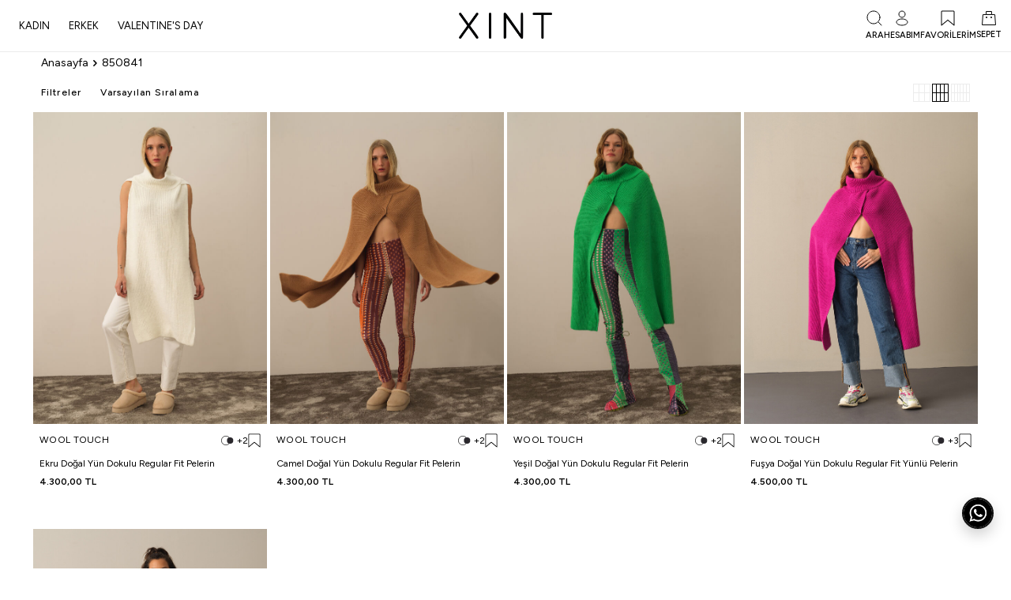

--- FILE ---
content_type: text/html; charset=UTF-8
request_url: https://www.xint.com.tr/850841.htm
body_size: 31237
content:
<!DOCTYPE html>
<html lang="tr-TR" >
<head>
<meta charset="utf-8" />
<title>Kadın ve Erkek Giyim - Xint Online Moda</title>
<meta name="description" content="XINT’in sürekli yenilenen koleksiyonları ile şık ve trend görünüm kazandıran kadın ve erkek giyim ürünlerini online mağazamızdan satın alabilirsiniz." />
<meta name="copyright" content="T-Soft E-Ticaret Sistemleri" />
<script>window['PRODUCT_DATA'] = [];</script>
<meta name="robots" content="index,follow" /><link rel="canonical" href="https://www.xint.com.tr/850841.htm"/>
<link rel="alternate" href="https://www.xint.com.tr/850841.htm" hreflang="x-default"/>
<link rel="alternate" hreflang="tr" href="https://www.xint.com.tr/850841.htm" />
<script src="https://accounts.google.com/gsi/client" async defer></script>
<script>const GOOGLE_CLIENT_ID = "371018321758-uvajpr9slkcd3auer4cprrrmicqo5muo.apps.googleusercontent.com";</script>
            <script>
                const E_EXPORT_ACTIVE = 1;
                const CART_DROPDOWN_LIST = false;
                const ENDPOINT_PREFIX = 'Ly93aXRjZG4ueGludC5jb20udHI=';
                const ENDPOINT_ALLOWED_KEYS = null;
                const SETTINGS = {"KVKK_REQUIRED":1,"NEGATIVE_STOCK":"0","DYNAMIC_LOADING_SHOW_BUTTON":0,"IS_COMMENT_RATE_ACTIVE":0};
                try {
                    var PAGE_TYPE = 'other';
                    var PAGE_ID = 33;
                    var ON_PAGE_READY = [];
                    var THEME_VERSION = 'v5';
                    var THEME_FOLDER = 'v5-xint';
                    var MEMBER_INFO = {"ID":0,"CODE":"","FIRST_NAME":"","BIRTH_DATE":"","GENDER":"","LAST_NAME":"","MAIL":"","MAIL_HASH":"","PHONE":"","PHONE_HASH":"","PHONE_HASH_SHA":"","GROUP":0,"TRANSACTION_COUNT":0,"REPRESENTATIVE":"","KVKK":-1,"COUNTRY":"TR","E_COUNTRY":"TR"};
                    var IS_VENDOR = 0;
                    var MOBILE_ACTIVE = false;
                    var CART_COUNT = '0';
                    var CART_TOTAL = '0,00';
                    var SESS_ID = 'c0ca030c21a96fd79d172bb99ef35c00';
                    var LANGUAGE = 'tr';
                    var CURRENCY = 'TL';
                    var SEP_DEC = ',';
                    var SEP_THO = '.';
                    var DECIMAL_LENGTH = 2;  
                    var SERVICE_INFO = null;
                    var CART_CSRF_TOKEN = '658fea790207b31eda9c5ba11a68e18ff50bfd737e96660b849d5bd40368055e';
                    var CSRF_TOKEN = 'jDUgIFSTtcvS3Ep6u+7OvSxDPaY+pKK2jm8HZ0Qh/jw=';
                    
                }
                catch(err) { }
            </script>
            <link rel="preload" as="font" href="//witcdn.xint.com.tr/theme/v5/css/fonts/tsoft-icon.woff2?v=1" type="font/woff2" crossorigin>
<link rel="preconnect" href="https://fonts.gstatic.com" crossorigin>
<link rel="preload" as="style" href="https://fonts.googleapis.com/css?family=Figtree:300,regular,700,600,300italic,italic,700italic,600italic,900italic,800italic,500italic,800,900,500&display=swap">
<link rel="stylesheet" href="https://fonts.googleapis.com/css?family=Figtree:300,regular,700,600,300italic,italic,700italic,600italic,900italic,800italic,500italic,800,900,500&display=swap" media="print" onload="this.media='all'">
<noscript>
<link rel="stylesheet" href="https://fonts.googleapis.com/css?family=Figtree:300,regular,700,600,300italic,italic,700italic,600italic,900italic,800italic,500italic,800,900,500&display=swap">
</noscript>
<link type="text/css" rel="stylesheet" href="//witcdn.xint.com.tr/srv/compressed/load/all/css/tr/33/0.css?v=1769754761&isTablet=0&isMobile=0&userType=Ziyaretci">
<link rel="shortcut icon" href="//www.xint.com.tr/Data/EditorFiles/Yeni Logo/favicon.jpg">
<meta name="viewport" content="width=device-width, initial-scale=1">
<script src="//witcdn.xint.com.tr/theme/v5/js/callbacks.js?v=1769754761"></script>
<script src="//witcdn.xint.com.tr/js/tsoftapps/v5/header.js?v=1769754761"></script>
<script type="text/javascript">
(function(c,l,a,r,i,t,y){
c[a]=c[a]||function(){(c[a].q=c[a].q||[]).push(arguments)};
t=l.createElement(r);t.async=1;t.src="https://www.clarity.ms/tag/"+i;
y=l.getElementsByTagName(r)[0];y.parentNode.insertBefore(t,y);
})(window, document, "clarity", "script", "fjbpf5c19f");
</script><style>
.test {
height: 100vh;
background-size: cover !important;
align-items: center;
background: url('https://www.xint.com.tr/Data/EditorFiles/b2b/bayi.jpg?_t=1727682978') no-repeat center;
}
</style><meta name="google-site-verification" content="4umBv6aqfafzZ5_sbbnapQ94MDUyqD_rMqfwjEN7Xkw" />
<link href="https://fonts.googleapis.com/css?family=Roboto:400,400i&display=swap" rel="stylesheet">
<link href="https://fonts.googleapis.com/css?family=Domine:400,700|Quicksand&display=swap" rel="stylesheet">
<script>
(function(f, a, s, h, i, o, n) {f['GlamiTrackerObject'] = i;
f[i]=f[i]||function(){(f[i].q=f[i].q||[]).push(arguments)};o=a.createElement(s),
n=a.getElementsByTagName(s)[0];o.async=1;o.src=h;n.parentNode.insertBefore(o,n)
})(window, document, 'script', '//www.glami.com.tr/js/compiled/pt.js', 'glami');
glami('create', 'A4D2A5CCF92A292D22D90287B3F7ACA3', 'tr');
glami('track', 'PageView');
</script>
<meta name="facebook-domain-verification" content="y4m9zb3co4wv5pzzyb1mu2ewe6l802" /><meta name="ahrefs-site-verification" content="bbdca72cdebdab29ad5ba5726e1f629e26ebbe22af15d157ac015715f43fd2df"><meta name="yandex-verification" content="66ccb0147429f64f" /><meta name="google-site-verification" content="4umBv6aqfafzZ5_sbbnapQ94MDUyqD_rMqfwjEN7Xkw" /><script>
!(function (w, d, t) {
w.TiktokAnalyticsObject = t;
var ttq = (w[t] = w[t] || []);
(ttq.methods = ["page","track","identify","instances","debug","on","off","once","ready","alias","group","enableCookie","disableCookie",]),
(ttq.setAndDefer = function (t, e) {
t[e] = function () {
t.push([e].concat(Array.prototype.slice.call(arguments, 0)));
};
});
for (var i = 0; i < ttq.methods.length; i++)
ttq.setAndDefer(ttq, ttq.methods[i]);
(ttq.instance = function (t) {
for (var e = ttq._i[t] || [], n = 0; n < ttq.methods.length; n++)
ttq.setAndDefer(e, ttq.methods[n]);
return e;
}),
(ttq.load = function (e, n) {
var i = "https://analytics.tiktok.com/i18n/pixel/events.js";
(ttq._i = ttq._i || {}),
(ttq._i[e] = []),
(ttq._i[e]._u = i),
(ttq._t = ttq._t || {}),
(ttq._t[e] = +new Date()),
(ttq._o = ttq._o || {}),
(ttq._o[e] = n || {});
var o = document.createElement("script");
(o.type = "text/javascript"),
(o.async = !0),
(o.src = i + "?sdkid=" + e + "&lib=" + t);
var a = document.getElementsByTagName("script")[0];
a.parentNode.insertBefore(o, a);
});
ttq.load("C7T9J8E0MJON0LQMR2A0");
ttq.track("Browse");
document.addEventListener("DOMContentLoaded", function (event) {
switch (window.PAGE_TYPE) {
case "product":
ttq.track("ViewContent", {
content_name: $("#urun-ad").val(),
content_category: $("#urun-kategori").val(),
content_ids: PRODUCT_DATA[0]["id"],
content_type: "product",
value: PRODUCT_DATA[0].total_sale_price,
currency: window.CURRENCY === "TL" ? "TRY" : window.CURRENCY,
});
break;
case "approve":
ttq.track("Purchase");
break;
case "order":
ttq.track("StartCheckout");
break;
case "search":
ttq.track("Search");
break;
}
});
})(window, document, "ttq");
if(typeof THEME_VERSION != 'undefined' && THEME_VERSION == 'v5'){
TSOFT_APPS.cart.callback.add.push(function (r) {
//let addedProduct = Array.isArray(r) ? r[0].addedProduct : r.addedProduct;
if (([-1, 0].includes(r.status))) {
return false;
}
ttq.track("AddToCart", {
content_name: "product",
currency: window.CURRENCY === "TL" ? "TRY" : window.CURRENCY,
});
});
}else{
Cart.callback.add.push(function (r) {
ttq.track("AddToCart", {
content_name: "product",
currency: window.CURRENCY === "TL" ? "TRY" : window.CURRENCY,
});
});
}
</script>
<script>
if(typeof window.FB_EVENT_ID == 'undefined'){
window.FB_EVENT_ID = "fb_" + new Date().getTime();
}
</script><!-- Google Tag Manager -->
<script>(function(w,d,s,l,i){w[l]=w[l]||[];w[l].push({'gtm.start':
new Date().getTime(),event:'gtm.js'});var f=d.getElementsByTagName(s)[0],
j=d.createElement(s),dl=l!='dataLayer'?'&l='+l:'';j.async=true;j.src=
'https://www.googletagmanager.com/gtm.js?id='+i+dl;f.parentNode.insertBefore(j,f);
})(window,document,'script','dataLayer','GTM-MC3MPX4');</script>
<!-- End Google Tag Manager --><!-- T-Soft Apps - V5 - Facebook Dönüşümler API - Tracking Code Head Start -->
<script>
if(typeof window.FB_EVENT_ID == 'undefined'){
window.FB_EVENT_ID = "fb_" + new Date().getTime();
}
</script>
<!-- T-Soft Apps - V5 - Facebook Dönüşümler API - Tracking Code Head End --><!-- T-Soft Apps - v5 Google GTAG - Tracking Code Start -->
<script>
var GOOGLE_APP_HEAD = {
GA4_TRACKING_ID: 'G-S6EFHTC4FF',
params: {
GA4_TRACKING_ID: 'G-S6EFHTC4FF',
GTAG_TRACKING_ID: 'UA-40690984-3',
},
run: () => {
for (const [key, value] of Object.entries(GOOGLE_APP_HEAD.params)) {
GOOGLE_APP_HEAD.params[key] = value === '{{' + key + '}}' || value === '' ? '' : value;
}
let script = document.createElement('script');
script.src = 'https://www.googletagmanager.com/gtag/js?id=' + (GOOGLE_APP_HEAD.params.GA4_TRACKING_ID || GOOGLE_APP_HEAD.params.GTAG_TRACKING_ID);
script.async = true;
document.head.appendChild(script);
}
}
GOOGLE_APP_HEAD.run();
function gtag() {
dataLayer.push(arguments);
}
</script>
<!-- T-Soft Apps - v5 Google GTAG - Tracking Code End --><meta name="google-site-verification" content="4umBv6aqfafzZ5_sbbnapQ94MDUyqD_rMqfwjEN7Xkw" /><!-- Event snippet for Ziyaret conversion page -->
<script>
gtag('event', 'conversion', {'send_to': 'AW-976984448/FQsCCKP7r5kBEICz7tED'});
</script>
</head>
<body><script>
var IDNumberApp = {
run: function () {
if (window.LANGUAGE === "tr") {
return false;
}
var loop = setInterval(function () {
var form = document.getElementById('invoiceForm');
var input = document.getElementById('nationality');
var showId = document.querySelector('.showIdentification');
var showId2 = document.getElementById('alan_tckimlikno');
var inputParent = document.querySelector('.showNationality');
console.log(form ? 1 : 0);
console.log(input ? 1 : 0);
if (form && input) {
if (!input.checked) {
showId.style.display = 'none';
showId2.style.display = 'none';
input.click();
inputParent.style.display = 'none';
} else {
if (getComputedStyle(showId).display != 'none') {
showId.style.display = 'none';
inputParent.style.display = 'none';
}
if (getComputedStyle(showId2).display != 'none') {
showId2.style.display = 'none';
inputParent.style.display = 'none';
}
clearInterval(loop);
}
}
}, 500);
}
};
document.addEventListener("DOMContentLoaded", function () {
window.addressCallback = function () {
IDNumberApp.run();
};
document.addEventListener("click", function (event) {
if (event.target.classList.contains("popupWin")) {
IDNumberApp.run();
}
});
});
</script>
<!-- Google Tag Manager (noscript) -->
<noscript><iframe src="https://www.googletagmanager.com/ns.html?id=GTM-MC3MPX4"
height="0" width="0" style="display:none;visibility:hidden"></iframe></noscript>
<!-- End Google Tag Manager (noscript) -->
<input type="hidden" id="cookie-law" value="1">
<div class="w-100 d-flex flex-wrap ">
<div class=" col-12 col-sm-12 col-md-12 col-lg-12 col-xl-12 col-xxl-12 column-313  "><div class="row">
<div id="relation|373" data-id="373" class="relArea col-12 v5-xint  folder-header tpl-default "><div class="row">
<header class="container-fluid position-relative bg-danger">
<div class="row">
<div id="header-middle" class="w-100">
<div id="header-sticky" class="w-100" data-toggle="sticky" data-parent="#header-middle" data-class="header-sticky" data-scroll="180" data-direction="true">
<div id="header-main" class="w-100 bg-white">
<div class="container-fluid">
<div class="row align-items-center">
<div id="header-search" class="col-6 col-lg-8">
<form action="/arama" method="get" autocomplete="off" id="search" class="w-100">
<input id="live-search" type="search" name="q" placeholder="Arama yapın..." class="form-control no-cancel"
data-search="live-search" v-model="searchVal" data-licence="1">
<button type="submit" id="live-search-btn" aria-label="ARA">
<svg width="20" height="20" viewBox="0 0 20 20" fill="none" xmlns="http://www.w3.org/2000/svg">
<path d="M14.6725 14.6412L19 19M17 9C17 13.4183 13.4183 17 9 17C4.58172 17 1 13.4183 1 9C1 4.58172 4.58172 1 9 1C13.4183 1 17 4.58172 17 9Z" stroke="black" stroke-linecap="round" stroke-linejoin="round"/>
</svg>
</button>
<div class="col-12 bg-white search-form-list" id="dynamic-search-373" v-if="searchVal.length > 0 && data != ''" v-cloak>
<div class="row">
<div class="col-12 col-lg-3" v-if="data.categories.length > 0">
<div class="title">Kategoriler</div>
<ul class="categories list-style-none">
<li v-for="C in data.categories">
<a :href="'/' + C.url">
<span class="search-image" v-if="C.image">
<img :src="C.image" :alt="C.title">
</span>
<span v-html="C.title"></span>
</a>
</li>
<li v-if="data.categories.length > 8">
<div class="search-all-button" @click="triggerLiveSearchClick">
Tümü
</div>
</li>
</ul>
</div>
<div class="col-12 col-lg-9" v-if="data.products.length > 0">
<div class="title">Ürünler</div>
<div class="row">
<div class="col-4 col-md-3 col-lg-2" v-for="P in data.products.slice(0, 4)" :key="P.id">
<a :href="'/' + P.url" class="product-item-search" >
<div class="image-wrapper">
<picture class="image-inner" v-if="P.image">
<img :src="P.image" :alt="P.title">
</picture>
</div>
<div class="product-info">
<div class="product-title">
<span v-html="P.title"></span>
</div>
<div class="product-price">
{{ P.price_sell_with_vat }} TL
</div>
</div>
</a>
</div>
<div class="col-12 mt-1" v-if="data.products.length > 6">
<div class="search-all-button" @click="triggerLiveSearchClick">
Tümü
</div>
</div>
</div>
</div>
<div class="dynamic-search-item p-1" v-if="data.products.length < 1 && data.categories.length < 1 && data.brands.length < 1 && data.combines.length < 1">
Sonuç bulunamadı.
</div>
</div>
</div>
</form>
</div>
<div class="col-4 d-none d-lg-block main-menu-area">
<nav id="main-menu">
<ul class="d-flex menu menu-373">
<li class="">
<a id="menu-2373" href=" https://www.xint.com.tr/kadin-ust-giyim " target="" class="menu-first-title " title="KADIN">
KADIN
</a>
<div class="w-100 p-2 menu-container fade-in">
<div class="row">
<div class="col-7">
<div class="sub-menu">
<div class="sub-menu-item">
<a id="menu-10373" href="https://www.xint.com.tr/kadin-populer-secimler" target="" class="" title="SELECTIONS">SELECTIONS</a>
<ul>
<li>
<a id="menu-1790373" href="https://www.xint.com.tr/kadin-new-now" target="" class="" title="New Now">
New Now
</a>
</li>
<li>
<a id="menu-1753373" href="https://www.xint.com.tr/kadin-ski-club" target="" class="" title="Ski Club">
Ski Club
</a>
</li>
<li>
<a id="menu-1803373" href="https://www.xint.com.tr/kadin-valantines" target="" class="" title="Valentines Day">
Valentines Day
</a>
</li>
<li>
<a id="menu-1840373" href="https://www.xint.com.tr/kadin-luxury" target="" class="" title="Luxury Edit">
Luxury Edit
</a>
</li>
<li>
<a id="menu-1788373" href="https://www.xint.com.tr/kadin-natural" target="" class="" title="Natural Collection">
Natural Collection
</a>
</li>
<li>
<a id="menu-1676373" href="https://www.xint.com.tr/kadin-knitwear" target="" class="" title="Knit Studio">
Knit Studio
</a>
</li>
<li>
<a id="menu-1211373" href="https://www.xint.com.tr/kadin-basic-essential" target="" class="" title="Touch Our Basic">
Touch Our Basic
</a>
</li>
<li>
<a id="menu-1812373" href="https://www.xint.com.tr/kadin-active-wear" target="" class="" title="Active Wear">
Active Wear
</a>
</li>
<li>
<a id="menu-1608373" href="https://www.xint.com.tr/kadin-disgiyim" target="" class="" title="Outerwear Edit">
Outerwear Edit
</a>
</li>
<li>
<a id="menu-1600373" href="https://www.xint.com.tr/crazy-chic" target="" class="" title="Crazy & Chic">
Crazy & Chic
</a>
</li>
</ul>
</div>
<div class="sub-menu-item">
<a id="menu-11373" href="https://www.xint.com.tr/kadin-ust-giyim" target="" class="" title="KOLEKSİYON">KOLEKSİYON</a>
<ul>
<li>
<a id="menu-802373" href="https://www.xint.com.tr/kadin-kazak" target="" class="" title="Kazak">
Kazak
</a>
</li>
<li>
<a id="menu-568373" href="https://www.xint.com.tr/kadin-hirka" target="" class="" title="Hırka">
Hırka
</a>
</li>
<li>
<a id="menu-573373" href="https://www.xint.com.tr/kadin-tisort" target="" class="" title="Tişört">
Tişört
</a>
</li>
<li>
<a id="menu-972373" href="https://www.xint.com.tr/kadin-uzun-kol-tisort" target="" class="" title="Uzun Kol Tişört">
Uzun Kol Tişört
</a>
</li>
<li>
<a id="menu-956373" href="https://www.xint.com.tr/kadin-atlet" target="" class="" title="Atlet">
Atlet
</a>
</li>
<li>
<a id="menu-1813373" href="https://www.xint.com.tr/kadin-crop" target="" class="" title="Crop">
Crop
</a>
</li>
<li>
<a id="menu-640373" href="https://www.xint.com.tr/kadin-sweatshirt" target="" class="" title="Sweatshirt">
Sweatshirt
</a>
</li>
<li>
<a id="menu-806373" href="https://www.xint.com.tr/kadin-bluz" target="" class="" title="Bluz">
Bluz
</a>
</li>
<li>
<a id="menu-588373" href="https://www.xint.com.tr/kadin-gomlek" target="" class="" title="Gömlek">
Gömlek
</a>
</li>
<li>
<a id="menu-646373" href="https://www.xint.com.tr/kadin-pantolon" target="" class="" title="Pantolon">
Pantolon
</a>
</li>
<li>
<a id="menu-1797373" href="https://www.xint.com.tr/kadin-jean-pantolon" target="" class="" title="Jean">
Jean
</a>
</li>
<li>
<a id="menu-809373" href="https://www.xint.com.tr/kadin-sweatpant" target="" class="" title="Sweat Pantolon">
Sweat Pantolon
</a>
</li>
<li>
<a id="menu-1796373" href="https://www.xint.com.tr/kadin-kargo-pantolon" target="" class="" title="Kargo Pantolon">
Kargo Pantolon
</a>
</li>
<li>
<a id="menu-597373" href="https://www.xint.com.tr/kadin-tayt" target="" class="" title="Tayt">
Tayt
</a>
</li>
<li>
<a id="menu-651373" href="https://www.xint.com.tr/kadin-sort" target="" class="" title="Şort">
Şort
</a>
</li>
<li>
<a id="menu-653373" href="https://www.xint.com.tr/kadin-etek" target="" class="" title="Etek">
Etek
</a>
</li>
<li>
<a id="menu-569373" href="https://www.xint.com.tr/kadin-elbise" target="" class="" title="Elbise">
Elbise
</a>
</li>
<li>
<a id="menu-951373" href="https://www.xint.com.tr/kadin-tulum" target="" class="" title="Tulum">
Tulum
</a>
</li>
<li>
<a id="menu-606373" href="https://www.xint.com.tr/kadin-panco" target="" class="" title="Panço">
Panço
</a>
</li>
<li>
<a id="menu-1795373" href="https://www.xint.com.tr/kadin-pelerin" target="" class="" title="Pelerin">
Pelerin
</a>
</li>
<li>
<a id="menu-558373" href="https://www.xint.com.tr/kadin-ceket" target="" class="" title="Ceket">
Ceket
</a>
</li>
<li>
<a id="menu-576373" href="https://www.xint.com.tr/kadin-yelek" target="" class="" title="Yelek">
Yelek
</a>
</li>
<li>
<a id="menu-1684373" href="https://www.xint.com.tr/kadin-gomlekceket" target="" class="" title="Gömlek Ceket">
Gömlek Ceket
</a>
</li>
<li>
<a id="menu-570373" href="https://www.xint.com.tr/kadin-sweatmont" target="" class="" title="Sweatmont">
Sweatmont
</a>
</li>
<li>
<a id="menu-950373" href="https://www.xint.com.tr/kadin-mont" target="" class="" title="Mont">
Mont
</a>
</li>
<li>
<a id="menu-1598373" href="https://www.xint.com.tr/kadin-trenckot" target="" class="" title="Trençkot">
Trençkot
</a>
</li>
<li>
<a id="menu-810373" href="https://www.xint.com.tr/kadin-kaban" target="" class="" title="Kaban">
Kaban
</a>
</li>
<li>
<a id="menu-1833373" href="https://www.xint.com.tr/kadin-pijama-alti" target="" class="" title="Pijama Seti">
Pijama Seti
</a>
</li>
</ul>
</div>
<div class="sub-menu-item">
<a id="menu-12373" href="https://www.xint.com.tr/kadin-aksesuar" target="" class="" title="AKSESUAR">AKSESUAR</a>
<ul>
<li>
<a id="menu-824373" href="https://www.xint.com.tr/kadin-atki-bere-eldiven" target="" class="" title="Atkı & Bere">
Atkı & Bere
</a>
</li>
<li>
<a id="menu-826373" href="https://www.xint.com.tr/kadin-ayakkabi" target="" class="" title="Ayakkabı">
Ayakkabı
</a>
</li>
</ul>
</div>
</div>
</div>
<div class="col-5">
<img src="https://witcdn.xint.com.tr/Data/img/menu_item/2/tr_img_1_2.jpg" class="w-100 img-fluid" alt="KADIN">
</div>
</div>
</div>
<div class="menu-overlay bg-transparent position-fixed inset"></div>
</li>
<li class="">
<a id="menu-3373" href=" https://www.xint.com.tr/erkek-ust-giyim " target="" class="menu-first-title " title="ERKEK">
ERKEK
</a>
<div class="w-100 p-2 menu-container fade-in">
<div class="row">
<div class="col-7">
<div class="sub-menu">
<div class="sub-menu-item">
<a id="menu-7373" href="https://www.xint.com.tr/erkek-populer-secimler" target="" class="" title="SELECTIONS">SELECTIONS</a>
<ul>
<li>
<a id="menu-1789373" href="https://www.xint.com.tr/erkek-new-now" target="" class="" title="New Now">
New Now
</a>
</li>
<li>
<a id="menu-1754373" href="https://www.xint.com.tr/erkek-ski-club" target="" class="" title="Ski Club">
Ski Club
</a>
</li>
<li>
<a id="menu-1802373" href="https://www.xint.com.tr/erkek-valentines" target="" class="" title="Valentines Day">
Valentines Day
</a>
</li>
<li>
<a id="menu-1839373" href="https://www.xint.com.tr/erkek-luxury" target="" class="" title="Luxury Edit">
Luxury Edit
</a>
</li>
<li>
<a id="menu-1787373" href="https://www.xint.com.tr/erkek-natural" target="" class="" title="Natural Collection">
Natural Collection
</a>
</li>
<li>
<a id="menu-1679373" href="https://www.xint.com.tr/erkek-knitwear" target="" class="" title="Knit Studio">
Knit Studio
</a>
</li>
<li>
<a id="menu-1212373" href="https://www.xint.com.tr/erkek-basic-essential" target="" class="" title="Touch Our Basic">
Touch Our Basic
</a>
</li>
<li>
<a id="menu-1811373" href="https://www.xint.com.tr/erkek-active-wear" target="" class="" title="Active Wear">
Active Wear
</a>
</li>
<li>
<a id="menu-1609373" href="https://www.xint.com.tr/erkek-disgiyim" target="" class="" title="Outerwear Edit">
Outerwear Edit
</a>
</li>
</ul>
</div>
<div class="sub-menu-item">
<a id="menu-8373" href="https://www.xint.com.tr/erkek-ust-giyim" target="" class="" title="KOLEKSİYON">KOLEKSİYON</a>
<ul>
<li>
<a id="menu-812373" href="https://www.xint.com.tr/erkek-kazak" target="" class="" title="Kazak">
Kazak
</a>
</li>
<li>
<a id="menu-580373" href="https://www.xint.com.tr/erkek-hirka" target="" class="" title="Hırka">
Hırka
</a>
</li>
<li>
<a id="menu-617373" href="https://www.xint.com.tr/erkek-tisort" target="" class="" title="Tişört">
Tişört
</a>
</li>
<li>
<a id="menu-1588373" href="https://www.xint.com.tr/erkek-uzunkol-tisort" target="" class="" title="Uzun Kol Tişört">
Uzun Kol Tişört
</a>
</li>
<li>
<a id="menu-954373" href="https://www.xint.com.tr/erkek-polo-yaka-tisort" target="" class="" title="Polo Yaka">
Polo Yaka
</a>
</li>
<li>
<a id="menu-592373" href="https://www.xint.com.tr/erkek-sweatshirt" target="" class="" title="Sweatshirt">
Sweatshirt
</a>
</li>
<li>
<a id="menu-942373" href="https://www.xint.com.tr/erkek-gomlek" target="" class="" title="Gömlek">
Gömlek
</a>
</li>
<li>
<a id="menu-674373" href="https://www.xint.com.tr/erkek-pantolon" target="" class="" title="Pantolon">
Pantolon
</a>
</li>
<li>
<a id="menu-1775373" href="https://www.xint.com.tr/erkek-jean-pantolon" target="" class="" title="Jean">
Jean
</a>
</li>
<li>
<a id="menu-1776373" href="https://www.xint.com.tr/erkek-jogger-pantolon" target="" class="" title="Jogger">
Jogger
</a>
</li>
<li>
<a id="menu-669373" href="https://www.xint.com.tr/erkek-sweatpant" target="" class="" title="Sweat Pantolon">
Sweat Pantolon
</a>
</li>
<li>
<a id="menu-1799373" href="https://www.xint.com.tr/erkek-kargo-pantolon" target="" class="" title="Kargo Pantolon">
Kargo Pantolon
</a>
</li>
<li>
<a id="menu-943373" href="https://www.xint.com.tr/erkek-ceket" target="" class="" title="Ceket">
Ceket
</a>
</li>
<li>
<a id="menu-1666373" href="https://www.xint.com.tr/erkek-gomlekceket" target="" class="" title="Gömlek Ceket">
Gömlek Ceket
</a>
</li>
<li>
<a id="menu-1798373" href="https://www.xint.com.tr/erkek-triko-ceket" target="" class="" title="Triko Ceket">
Triko Ceket
</a>
</li>
<li>
<a id="menu-724373" href="https://www.xint.com.tr/erkek-mont-modelleri" target="" class="" title="Mont">
Mont
</a>
</li>
<li>
<a id="menu-618373" href="https://www.xint.com.tr/erkek-sweatmont" target="" class="" title="Sweatmont">
Sweatmont
</a>
</li>
<li>
<a id="menu-804373" href="https://www.xint.com.tr/erkek-kaban" target="" class="" title="Kaban">
Kaban
</a>
</li>
<li>
<a id="menu-657373" href="https://www.xint.com.tr/erkek-yelek" target="" class="" title="Yelek">
Yelek
</a>
</li>
</ul>
</div>
<div class="sub-menu-item">
<a id="menu-9373" href="https://www.xint.com.tr/erkek-aksesuar" target="" class="" title="AKSESUAR">AKSESUAR</a>
<ul>
<li>
<a id="menu-1842373" href="https://www.xint.com.tr/erkek-atki-bere" target="" class="" title="Atkı & Bere">
Atkı & Bere
</a>
</li>
<li>
<a id="menu-719373" href="https://www.xint.com.tr/erkek-ayakkabi" target="" class="" title="Ayakkabı">
Ayakkabı
</a>
</li>
</ul>
</div>
</div>
</div>
<div class="col-5">
<img src="https://witcdn.xint.com.tr/Data/img/menu_item/3/tr_img_1_3.jpg" class="w-100 img-fluid" alt="ERKEK">
</div>
</div>
</div>
<div class="menu-overlay bg-transparent position-fixed inset"></div>
</li>
<li class="">
<a id="menu-13373" href=" https://www.xint.com.tr/valentines-day " target="" class="menu-first-title " title="VALENTINE'S DAY">
VALENTINE'S DAY
</a>
</li>
</ul>
</nav>
</div>
<div class="col-6 col-lg-4 logo-area">
<div class="d-lg-none">
<a href="#mobile-menu-373" data-toggle="drawer" id="mobile-menu-btn" aria-label="Menü">
<svg class="d-block" width="18" height="17" viewBox="0 0 18 17" fill="none" xmlns="http://www.w3.org/2000/svg">
<path d="M1 1H17" stroke="black" stroke-linecap="round"/>
<path d="M1 6H17" stroke="black" stroke-linecap="round"/>
<path d="M1 11H8" stroke="black" stroke-linecap="round"/>
<path d="M1 16H13" stroke="black" stroke-linecap="round"/>
</svg>
<svg class="d-none" width="12" height="12" viewBox="0 0 12 12" fill="none" xmlns="http://www.w3.org/2000/svg">
<path d="M1 1L11 11M11 1L1 11" stroke="black" stroke-linecap="round"/>
</svg>
<span class="d-none">Kapat</span>
</a>
</div>
<a href="https://www.xint.com.tr/" id="logo" aria-label="logo">
<img src="https://xint.witcdn.net/Data/EditorFiles/logo-1764673230.png" alt="Site Logo" />
</a>
</div>
<div class="col-6 col-lg-4 header-right-area">
<div class="header-right">
<div>
<div class="search-button" id="search-button">
<svg width="20" height="20" viewBox="0 0 20 20" fill="none" xmlns="http://www.w3.org/2000/svg">
<path d="M14.6725 14.6412L19 19M17 9C17 13.4183 13.4183 17 9 17C4.58172 17 1 13.4183 1 9C1 4.58172 4.58172 1 9 1C13.4183 1 17 4.58172 17 9Z" stroke="black" stroke-linecap="round" stroke-linejoin="round"/>
</svg>
<svg class="close" width="16" height="16" viewBox="0 0 16 16" fill="none" xmlns="http://www.w3.org/2000/svg">
<path d="M1 1L15 15M15 1L1 15" stroke="black" stroke-linecap="round"/>
</svg>
<span>ARA</span>
<span class="close">Kapat</span>
</div>
</div>
<div class="dropdown dropdown-member">
<div data-toggle="dropdown">
<svg width="16" height="20" viewBox="0 0 16 20" fill="none" xmlns="http://www.w3.org/2000/svg">
<path d="M8 9C10.2091 9 12 7.20914 12 5C12 2.79086 10.2091 1 8 1C5.79086 1 4 2.79086 4 5C4 7.20914 5.79086 9 8 9Z" stroke="black"/>
<path d="M8 19C11.866 19 15 17.2091 15 15C15 12.7909 11.866 11 8 11C4.13401 11 1 12.7909 1 15C1 17.2091 4.13401 19 8 19Z" stroke="black"/>
</svg>
<span>HESABIM</span>
</div>
<div class="dropdown-menu">
<div class="top">
<a href="/uye-girisi-sayfasi" class="btn btn-black w-100">
OTURUM AÇ
</a>
<div>
Henüz Üye Değilmisiniz?
<a href="/uye-kayit">
Kayıt Ol
</a>
</div>
</div>
</div>
</div>
<div>
<a href="/uye-alisveris-listesi" id="header-favourite-btn" aria-label="FAVORİLERİM">
<svg width="18" height="20" viewBox="0 0 18 20" fill="none" xmlns="http://www.w3.org/2000/svg">
<path d="M17 19L16.6824 19.3862C16.8318 19.509 17.0387 19.5347 17.2135 19.4521C17.3884 19.3695 17.5 19.1934 17.5 19H17ZM9 12.4211L9.31759 12.0349L9 11.7737L8.68241 12.0349L9 12.4211ZM1 19H0.5C0.5 19.1934 0.611558 19.3695 0.78645 19.4521C0.961343 19.5347 1.16819 19.509 1.31759 19.3862L1 19ZM2 1.5H16V0.5H2V1.5ZM16.5 2V19H17.5V2H16.5ZM17.3176 18.6138L9.31759 12.0349L8.68241 12.8072L16.6824 19.3862L17.3176 18.6138ZM8.68241 12.0349L0.682414 18.6138L1.31759 19.3862L9.31759 12.8072L8.68241 12.0349ZM1.5 19V2H0.5V19H1.5ZM16 1.5C16.2761 1.5 16.5 1.72386 16.5 2H17.5C17.5 1.17157 16.8284 0.5 16 0.5V1.5ZM2 0.5C1.17157 0.5 0.5 1.17157 0.5 2H1.5C1.5 1.72386 1.72386 1.5 2 1.5V0.5Z" fill="black"/>
</svg>
<span>FAVORİLERİM</span>
</a>
</div>
<div class="position-relative">
<a href="#header-cart-panel-373" data-toggle="drawer" id="header-cart-btn" aria-label="SEPET">
<svg width="18" height="18" viewBox="0 0 18 18" fill="none" xmlns="http://www.w3.org/2000/svg">
<path d="M12.3914 4V4.48796L12.8792 4.49985L16.5462 4.58926L17.4853 17.5H0.514692L1.45381 4.58924L5.11986 4.49985L5.60767 4.48796V4L5.60767 0.5H12.3914L12.3914 4Z" stroke="black"/>
<path d="M5.5 4.5H12.5" stroke="black"/>
<circle cx="12" cy="8" r="1" fill="black"/>
<circle cx="6" cy="8" r="1" fill="black"/>
</svg>
<span>SEPET</span>
</a>
</div>
</div>
</div>
</div>
</div>
</div>
</div>
</div>
</div>
</header>
<div data-rel="mobile-menu-373" class="drawer-overlay"></div>
<div id="mobile-menu-373" class="drawer-wrapper mobile-menu-height mobile-menu-main" data-display="overlay" data-position="left">
<nav class="w-100 px-1 drawer-menu">
<ul class="w-100 clearfix">
<li class="w-100 border-bottom">
<a href="#drawer-menu-2" id="mobile-menu-2" data-toggle="drawer" class="sub-menu-item menu-item ">
KADIN
</a>
<div id="drawer-menu-2" data-display="overlay" data-position="left" class="drawer-wrapper mobile-menu-height">
<div class="w-100 px-1">
<div class="sub-menu-item mobile-menu-title sub-drawer-close border-bottom" data-rel="drawer-menu-2">
<svg width="16" height="16" viewBox="0 0 16 16" fill="none" xmlns="http://www.w3.org/2000/svg">
<path d="M7.58823 15L1 8M1 8L7.58824 1M1 8L15 8" stroke="black" stroke-linecap="round"/>
</svg>
KADIN
</div>
<ul class="clearfix w-100">
<li class="w-100 mb-1 ">
<a href="#drawer-menu-10" id="mobile-menu-10" data-toggle="drawer" style="background-image: url(https://witcdn.xint.com.tr/Data/img/menu_item/0/tr_img_1_10.jpg)" class="sub-menu-item sub-img-menu ">
SELECTIONS
</a>
<div id="drawer-menu-10" data-display="overlay" data-position="left" class="drawer-wrapper mobile-menu-height">
<div class="w-100 px-1">
<div class="sub-menu-item mobile-menu-title sub-drawer-close border-bottom" data-rel="drawer-menu-10">
<svg width="16" height="16" viewBox="0 0 16 16" fill="none" xmlns="http://www.w3.org/2000/svg">
<path d="M7.58823 15L1 8M1 8L7.58824 1M1 8L15 8" stroke="black" stroke-linecap="round"/>
</svg>
SELECTIONS
</div>
<ul class="clearfix w-100">
<li class="w-100 border-bottom">
<a id="mobile-menu-1790" href="https://www.xint.com.tr/kadin-new-now" target="" class="sub-menu-item " title="New Now">
New Now
</a>
</li>
<li class="w-100 border-bottom">
<a id="mobile-menu-1753" href="https://www.xint.com.tr/kadin-ski-club" target="" class="sub-menu-item " title="Ski Club">
Ski Club
</a>
</li>
<li class="w-100 border-bottom">
<a id="mobile-menu-1803" href="https://www.xint.com.tr/kadin-valantines" target="" class="sub-menu-item " title="Valentines Day">
Valentines Day
</a>
</li>
<li class="w-100 border-bottom">
<a id="mobile-menu-1840" href="https://www.xint.com.tr/kadin-luxury" target="" class="sub-menu-item " title="Luxury Edit">
Luxury Edit
</a>
</li>
<li class="w-100 border-bottom">
<a id="mobile-menu-1788" href="https://www.xint.com.tr/kadin-natural" target="" class="sub-menu-item " title="Natural Collection">
Natural Collection
</a>
</li>
<li class="w-100 border-bottom">
<a id="mobile-menu-1676" href="https://www.xint.com.tr/kadin-knitwear" target="" class="sub-menu-item " title="Knit Studio">
Knit Studio
</a>
</li>
<li class="w-100 border-bottom">
<a id="mobile-menu-1211" href="https://www.xint.com.tr/kadin-basic-essential" target="" class="sub-menu-item " title="Touch Our Basic">
Touch Our Basic
</a>
</li>
<li class="w-100 border-bottom">
<a id="mobile-menu-1812" href="https://www.xint.com.tr/kadin-active-wear" target="" class="sub-menu-item " title="Active Wear">
Active Wear
</a>
</li>
<li class="w-100 border-bottom">
<a id="mobile-menu-1608" href="https://www.xint.com.tr/kadin-disgiyim" target="" class="sub-menu-item " title="Outerwear Edit">
Outerwear Edit
</a>
</li>
<li class="w-100 border-bottom">
<a id="mobile-menu-1600" href="https://www.xint.com.tr/crazy-chic" target="" class="sub-menu-item " title="Crazy & Chic">
Crazy & Chic
</a>
</li>
<li class="w-100">
<a id="mobile-all-menu-10" href="https://www.xint.com.tr/kadin-populer-secimler" class="sub-menu-item text-underline sub-menu-item" title="Tümü">Tümü</a>
</li>
</ul>
</div>
</div>
</li>
<li class="w-100 mb-1 ">
<a href="#drawer-menu-11" id="mobile-menu-11" data-toggle="drawer" style="background-image: url(https://witcdn.xint.com.tr/Data/img/menu_item/1/tr_img_1_11.jpg)" class="sub-menu-item sub-img-menu ">
KOLEKSİYON
</a>
<div id="drawer-menu-11" data-display="overlay" data-position="left" class="drawer-wrapper mobile-menu-height">
<div class="w-100 px-1">
<div class="sub-menu-item mobile-menu-title sub-drawer-close border-bottom" data-rel="drawer-menu-11">
<svg width="16" height="16" viewBox="0 0 16 16" fill="none" xmlns="http://www.w3.org/2000/svg">
<path d="M7.58823 15L1 8M1 8L7.58824 1M1 8L15 8" stroke="black" stroke-linecap="round"/>
</svg>
KOLEKSİYON
</div>
<ul class="clearfix w-100">
<li class="w-100 border-bottom">
<a id="mobile-menu-802" href="https://www.xint.com.tr/kadin-kazak" target="" class="sub-menu-item " title="Kazak">
Kazak
</a>
</li>
<li class="w-100 border-bottom">
<a id="mobile-menu-568" href="https://www.xint.com.tr/kadin-hirka" target="" class="sub-menu-item " title="Hırka">
Hırka
</a>
</li>
<li class="w-100 border-bottom">
<a id="mobile-menu-573" href="https://www.xint.com.tr/kadin-tisort" target="" class="sub-menu-item " title="Tişört">
Tişört
</a>
</li>
<li class="w-100 border-bottom">
<a id="mobile-menu-972" href="https://www.xint.com.tr/kadin-uzun-kol-tisort" target="" class="sub-menu-item " title="Uzun Kol Tişört">
Uzun Kol Tişört
</a>
</li>
<li class="w-100 border-bottom">
<a id="mobile-menu-956" href="https://www.xint.com.tr/kadin-atlet" target="" class="sub-menu-item " title="Atlet">
Atlet
</a>
</li>
<li class="w-100 border-bottom">
<a id="mobile-menu-1813" href="https://www.xint.com.tr/kadin-crop" target="" class="sub-menu-item " title="Crop">
Crop
</a>
</li>
<li class="w-100 border-bottom">
<a id="mobile-menu-640" href="https://www.xint.com.tr/kadin-sweatshirt" target="" class="sub-menu-item " title="Sweatshirt">
Sweatshirt
</a>
</li>
<li class="w-100 border-bottom">
<a id="mobile-menu-806" href="https://www.xint.com.tr/kadin-bluz" target="" class="sub-menu-item " title="Bluz">
Bluz
</a>
</li>
<li class="w-100 border-bottom">
<a id="mobile-menu-588" href="https://www.xint.com.tr/kadin-gomlek" target="" class="sub-menu-item " title="Gömlek">
Gömlek
</a>
</li>
<li class="w-100 border-bottom">
<a id="mobile-menu-646" href="https://www.xint.com.tr/kadin-pantolon" target="" class="sub-menu-item " title="Pantolon">
Pantolon
</a>
</li>
<li class="w-100 border-bottom">
<a id="mobile-menu-1797" href="https://www.xint.com.tr/kadin-jean-pantolon" target="" class="sub-menu-item " title="Jean">
Jean
</a>
</li>
<li class="w-100 border-bottom">
<a id="mobile-menu-809" href="https://www.xint.com.tr/kadin-sweatpant" target="" class="sub-menu-item " title="Sweat Pantolon">
Sweat Pantolon
</a>
</li>
<li class="w-100 border-bottom">
<a id="mobile-menu-1796" href="https://www.xint.com.tr/kadin-kargo-pantolon" target="" class="sub-menu-item " title="Kargo Pantolon">
Kargo Pantolon
</a>
</li>
<li class="w-100 border-bottom">
<a id="mobile-menu-597" href="https://www.xint.com.tr/kadin-tayt" target="" class="sub-menu-item " title="Tayt">
Tayt
</a>
</li>
<li class="w-100 border-bottom">
<a id="mobile-menu-651" href="https://www.xint.com.tr/kadin-sort" target="" class="sub-menu-item " title="Şort">
Şort
</a>
</li>
<li class="w-100 border-bottom">
<a id="mobile-menu-653" href="https://www.xint.com.tr/kadin-etek" target="" class="sub-menu-item " title="Etek">
Etek
</a>
</li>
<li class="w-100 border-bottom">
<a id="mobile-menu-569" href="https://www.xint.com.tr/kadin-elbise" target="" class="sub-menu-item " title="Elbise">
Elbise
</a>
</li>
<li class="w-100 border-bottom">
<a id="mobile-menu-951" href="https://www.xint.com.tr/kadin-tulum" target="" class="sub-menu-item " title="Tulum">
Tulum
</a>
</li>
<li class="w-100 border-bottom">
<a id="mobile-menu-606" href="https://www.xint.com.tr/kadin-panco" target="" class="sub-menu-item " title="Panço">
Panço
</a>
</li>
<li class="w-100 border-bottom">
<a id="mobile-menu-1795" href="https://www.xint.com.tr/kadin-pelerin" target="" class="sub-menu-item " title="Pelerin">
Pelerin
</a>
</li>
<li class="w-100 border-bottom">
<a id="mobile-menu-558" href="https://www.xint.com.tr/kadin-ceket" target="" class="sub-menu-item " title="Ceket">
Ceket
</a>
</li>
<li class="w-100 border-bottom">
<a id="mobile-menu-576" href="https://www.xint.com.tr/kadin-yelek" target="" class="sub-menu-item " title="Yelek">
Yelek
</a>
</li>
<li class="w-100 border-bottom">
<a id="mobile-menu-1684" href="https://www.xint.com.tr/kadin-gomlekceket" target="" class="sub-menu-item " title="Gömlek Ceket">
Gömlek Ceket
</a>
</li>
<li class="w-100 border-bottom">
<a id="mobile-menu-570" href="https://www.xint.com.tr/kadin-sweatmont" target="" class="sub-menu-item " title="Sweatmont">
Sweatmont
</a>
</li>
<li class="w-100 border-bottom">
<a id="mobile-menu-950" href="https://www.xint.com.tr/kadin-mont" target="" class="sub-menu-item " title="Mont">
Mont
</a>
</li>
<li class="w-100 border-bottom">
<a id="mobile-menu-1598" href="https://www.xint.com.tr/kadin-trenckot" target="" class="sub-menu-item " title="Trençkot">
Trençkot
</a>
</li>
<li class="w-100 border-bottom">
<a id="mobile-menu-810" href="https://www.xint.com.tr/kadin-kaban" target="" class="sub-menu-item " title="Kaban">
Kaban
</a>
</li>
<li class="w-100 border-bottom">
<a id="mobile-menu-1833" href="https://www.xint.com.tr/kadin-pijama-alti" target="" class="sub-menu-item " title="Pijama Seti">
Pijama Seti
</a>
</li>
<li class="w-100">
<a id="mobile-all-menu-11" href="https://www.xint.com.tr/kadin-ust-giyim" class="sub-menu-item text-underline sub-menu-item" title="Tümü">Tümü</a>
</li>
</ul>
</div>
</div>
</li>
<li class="w-100 mb-1 ">
<a href="#drawer-menu-12" id="mobile-menu-12" data-toggle="drawer" style="background-image: url(https://witcdn.xint.com.tr/Data/img/menu_item/2/tr_img_1_12.jpg)" class="sub-menu-item sub-img-menu ">
AKSESUAR
</a>
<div id="drawer-menu-12" data-display="overlay" data-position="left" class="drawer-wrapper mobile-menu-height">
<div class="w-100 px-1">
<div class="sub-menu-item mobile-menu-title sub-drawer-close border-bottom" data-rel="drawer-menu-12">
<svg width="16" height="16" viewBox="0 0 16 16" fill="none" xmlns="http://www.w3.org/2000/svg">
<path d="M7.58823 15L1 8M1 8L7.58824 1M1 8L15 8" stroke="black" stroke-linecap="round"/>
</svg>
AKSESUAR
</div>
<ul class="clearfix w-100">
<li class="w-100 border-bottom">
<a id="mobile-menu-824" href="https://www.xint.com.tr/kadin-atki-bere-eldiven" target="" class="sub-menu-item " title="Atkı & Bere">
Atkı & Bere
</a>
</li>
<li class="w-100 border-bottom">
<a id="mobile-menu-826" href="https://www.xint.com.tr/kadin-ayakkabi" target="" class="sub-menu-item " title="Ayakkabı">
Ayakkabı
</a>
</li>
<li class="w-100">
<a id="mobile-all-menu-12" href="https://www.xint.com.tr/kadin-aksesuar" class="sub-menu-item text-underline sub-menu-item" title="Tümü">Tümü</a>
</li>
</ul>
</div>
</div>
</li>
<li class="w-100">
<a id="mobile-all-menu-2" href="https://www.xint.com.tr/kadin-ust-giyim" class="sub-menu-item text-underline sub-menu-item" title="Tümü">Tümü</a>
</li>
</ul>
</div>
</div>
</li>
<li class="w-100 border-bottom">
<a href="#drawer-menu-3" id="mobile-menu-3" data-toggle="drawer" class="sub-menu-item menu-item ">
ERKEK
</a>
<div id="drawer-menu-3" data-display="overlay" data-position="left" class="drawer-wrapper mobile-menu-height">
<div class="w-100 px-1">
<div class="sub-menu-item mobile-menu-title sub-drawer-close border-bottom" data-rel="drawer-menu-3">
<svg width="16" height="16" viewBox="0 0 16 16" fill="none" xmlns="http://www.w3.org/2000/svg">
<path d="M7.58823 15L1 8M1 8L7.58824 1M1 8L15 8" stroke="black" stroke-linecap="round"/>
</svg>
ERKEK
</div>
<ul class="clearfix w-100">
<li class="w-100 mb-1 ">
<a href="#drawer-menu-7" id="mobile-menu-7" data-toggle="drawer" style="background-image: url(https://witcdn.xint.com.tr/Data/img/menu_item/7/tr_img_1_7.jpg)" class="sub-menu-item sub-img-menu ">
SELECTIONS
</a>
<div id="drawer-menu-7" data-display="overlay" data-position="left" class="drawer-wrapper mobile-menu-height">
<div class="w-100 px-1">
<div class="sub-menu-item mobile-menu-title sub-drawer-close border-bottom" data-rel="drawer-menu-7">
<svg width="16" height="16" viewBox="0 0 16 16" fill="none" xmlns="http://www.w3.org/2000/svg">
<path d="M7.58823 15L1 8M1 8L7.58824 1M1 8L15 8" stroke="black" stroke-linecap="round"/>
</svg>
SELECTIONS
</div>
<ul class="clearfix w-100">
<li class="w-100 border-bottom">
<a id="mobile-menu-1789" href="https://www.xint.com.tr/erkek-new-now" target="" class="sub-menu-item " title="New Now">
New Now
</a>
</li>
<li class="w-100 border-bottom">
<a id="mobile-menu-1754" href="https://www.xint.com.tr/erkek-ski-club" target="" class="sub-menu-item " title="Ski Club">
Ski Club
</a>
</li>
<li class="w-100 border-bottom">
<a id="mobile-menu-1802" href="https://www.xint.com.tr/erkek-valentines" target="" class="sub-menu-item " title="Valentines Day">
Valentines Day
</a>
</li>
<li class="w-100 border-bottom">
<a id="mobile-menu-1839" href="https://www.xint.com.tr/erkek-luxury" target="" class="sub-menu-item " title="Luxury Edit">
Luxury Edit
</a>
</li>
<li class="w-100 border-bottom">
<a id="mobile-menu-1787" href="https://www.xint.com.tr/erkek-natural" target="" class="sub-menu-item " title="Natural Collection">
Natural Collection
</a>
</li>
<li class="w-100 border-bottom">
<a id="mobile-menu-1679" href="https://www.xint.com.tr/erkek-knitwear" target="" class="sub-menu-item " title="Knit Studio">
Knit Studio
</a>
</li>
<li class="w-100 border-bottom">
<a id="mobile-menu-1212" href="https://www.xint.com.tr/erkek-basic-essential" target="" class="sub-menu-item " title="Touch Our Basic">
Touch Our Basic
</a>
</li>
<li class="w-100 border-bottom">
<a id="mobile-menu-1811" href="https://www.xint.com.tr/erkek-active-wear" target="" class="sub-menu-item " title="Active Wear">
Active Wear
</a>
</li>
<li class="w-100 border-bottom">
<a id="mobile-menu-1609" href="https://www.xint.com.tr/erkek-disgiyim" target="" class="sub-menu-item " title="Outerwear Edit">
Outerwear Edit
</a>
</li>
<li class="w-100">
<a id="mobile-all-menu-7" href="https://www.xint.com.tr/erkek-populer-secimler" class="sub-menu-item text-underline sub-menu-item" title="Tümü">Tümü</a>
</li>
</ul>
</div>
</div>
</li>
<li class="w-100 mb-1 ">
<a href="#drawer-menu-8" id="mobile-menu-8" data-toggle="drawer" style="background-image: url(https://witcdn.xint.com.tr/Data/img/menu_item/8/tr_img_1_8.jpg)" class="sub-menu-item sub-img-menu ">
KOLEKSİYON
</a>
<div id="drawer-menu-8" data-display="overlay" data-position="left" class="drawer-wrapper mobile-menu-height">
<div class="w-100 px-1">
<div class="sub-menu-item mobile-menu-title sub-drawer-close border-bottom" data-rel="drawer-menu-8">
<svg width="16" height="16" viewBox="0 0 16 16" fill="none" xmlns="http://www.w3.org/2000/svg">
<path d="M7.58823 15L1 8M1 8L7.58824 1M1 8L15 8" stroke="black" stroke-linecap="round"/>
</svg>
KOLEKSİYON
</div>
<ul class="clearfix w-100">
<li class="w-100 border-bottom">
<a id="mobile-menu-812" href="https://www.xint.com.tr/erkek-kazak" target="" class="sub-menu-item " title="Kazak">
Kazak
</a>
</li>
<li class="w-100 border-bottom">
<a id="mobile-menu-580" href="https://www.xint.com.tr/erkek-hirka" target="" class="sub-menu-item " title="Hırka">
Hırka
</a>
</li>
<li class="w-100 border-bottom">
<a id="mobile-menu-617" href="https://www.xint.com.tr/erkek-tisort" target="" class="sub-menu-item " title="Tişört">
Tişört
</a>
</li>
<li class="w-100 border-bottom">
<a id="mobile-menu-1588" href="https://www.xint.com.tr/erkek-uzunkol-tisort" target="" class="sub-menu-item " title="Uzun Kol Tişört">
Uzun Kol Tişört
</a>
</li>
<li class="w-100 border-bottom">
<a id="mobile-menu-954" href="https://www.xint.com.tr/erkek-polo-yaka-tisort" target="" class="sub-menu-item " title="Polo Yaka">
Polo Yaka
</a>
</li>
<li class="w-100 border-bottom">
<a id="mobile-menu-592" href="https://www.xint.com.tr/erkek-sweatshirt" target="" class="sub-menu-item " title="Sweatshirt">
Sweatshirt
</a>
</li>
<li class="w-100 border-bottom">
<a id="mobile-menu-942" href="https://www.xint.com.tr/erkek-gomlek" target="" class="sub-menu-item " title="Gömlek">
Gömlek
</a>
</li>
<li class="w-100 border-bottom">
<a id="mobile-menu-674" href="https://www.xint.com.tr/erkek-pantolon" target="" class="sub-menu-item " title="Pantolon">
Pantolon
</a>
</li>
<li class="w-100 border-bottom">
<a id="mobile-menu-1775" href="https://www.xint.com.tr/erkek-jean-pantolon" target="" class="sub-menu-item " title="Jean">
Jean
</a>
</li>
<li class="w-100 border-bottom">
<a id="mobile-menu-1776" href="https://www.xint.com.tr/erkek-jogger-pantolon" target="" class="sub-menu-item " title="Jogger">
Jogger
</a>
</li>
<li class="w-100 border-bottom">
<a id="mobile-menu-669" href="https://www.xint.com.tr/erkek-sweatpant" target="" class="sub-menu-item " title="Sweat Pantolon">
Sweat Pantolon
</a>
</li>
<li class="w-100 border-bottom">
<a id="mobile-menu-1799" href="https://www.xint.com.tr/erkek-kargo-pantolon" target="" class="sub-menu-item " title="Kargo Pantolon">
Kargo Pantolon
</a>
</li>
<li class="w-100 border-bottom">
<a id="mobile-menu-943" href="https://www.xint.com.tr/erkek-ceket" target="" class="sub-menu-item " title="Ceket">
Ceket
</a>
</li>
<li class="w-100 border-bottom">
<a id="mobile-menu-1666" href="https://www.xint.com.tr/erkek-gomlekceket" target="" class="sub-menu-item " title="Gömlek Ceket">
Gömlek Ceket
</a>
</li>
<li class="w-100 border-bottom">
<a id="mobile-menu-1798" href="https://www.xint.com.tr/erkek-triko-ceket" target="" class="sub-menu-item " title="Triko Ceket">
Triko Ceket
</a>
</li>
<li class="w-100 border-bottom">
<a id="mobile-menu-724" href="https://www.xint.com.tr/erkek-mont-modelleri" target="" class="sub-menu-item " title="Mont">
Mont
</a>
</li>
<li class="w-100 border-bottom">
<a id="mobile-menu-618" href="https://www.xint.com.tr/erkek-sweatmont" target="" class="sub-menu-item " title="Sweatmont">
Sweatmont
</a>
</li>
<li class="w-100 border-bottom">
<a id="mobile-menu-804" href="https://www.xint.com.tr/erkek-kaban" target="" class="sub-menu-item " title="Kaban">
Kaban
</a>
</li>
<li class="w-100 border-bottom">
<a id="mobile-menu-657" href="https://www.xint.com.tr/erkek-yelek" target="" class="sub-menu-item " title="Yelek">
Yelek
</a>
</li>
<li class="w-100">
<a id="mobile-all-menu-8" href="https://www.xint.com.tr/erkek-ust-giyim" class="sub-menu-item text-underline sub-menu-item" title="Tümü">Tümü</a>
</li>
</ul>
</div>
</div>
</li>
<li class="w-100 mb-1 ">
<a href="#drawer-menu-9" id="mobile-menu-9" data-toggle="drawer" style="background-image: url(https://witcdn.xint.com.tr/Data/img/menu_item/9/tr_img_1_9.jpg)" class="sub-menu-item sub-img-menu ">
AKSESUAR
</a>
<div id="drawer-menu-9" data-display="overlay" data-position="left" class="drawer-wrapper mobile-menu-height">
<div class="w-100 px-1">
<div class="sub-menu-item mobile-menu-title sub-drawer-close border-bottom" data-rel="drawer-menu-9">
<svg width="16" height="16" viewBox="0 0 16 16" fill="none" xmlns="http://www.w3.org/2000/svg">
<path d="M7.58823 15L1 8M1 8L7.58824 1M1 8L15 8" stroke="black" stroke-linecap="round"/>
</svg>
AKSESUAR
</div>
<ul class="clearfix w-100">
<li class="w-100 border-bottom">
<a id="mobile-menu-1842" href="https://www.xint.com.tr/erkek-atki-bere" target="" class="sub-menu-item " title="Atkı & Bere">
Atkı & Bere
</a>
</li>
<li class="w-100 border-bottom">
<a id="mobile-menu-719" href="https://www.xint.com.tr/erkek-ayakkabi" target="" class="sub-menu-item " title="Ayakkabı">
Ayakkabı
</a>
</li>
<li class="w-100">
<a id="mobile-all-menu-9" href="https://www.xint.com.tr/erkek-aksesuar" class="sub-menu-item text-underline sub-menu-item" title="Tümü">Tümü</a>
</li>
</ul>
</div>
</div>
</li>
<li class="w-100">
<a id="mobile-all-menu-3" href="https://www.xint.com.tr/erkek-ust-giyim" class="sub-menu-item text-underline sub-menu-item" title="Tümü">Tümü</a>
</li>
</ul>
</div>
</div>
</li>
<li class="w-100 border-bottom">
<a id="mobile-menu-13" href="https://www.xint.com.tr/valentines-day" target="" class="sub-menu-item menu-item " title="VALENTINE'S DAY">
VALENTINE'S DAY
</a>
</li>
</ul>
</nav> </div>
<div data-rel="header-member-panel-373" class="drawer-overlay"></div>
<div id="header-member-panel-373" class="drawer-wrapper" data-display="overlay" data-position="right">
<div class="drawer-header">
<div class="drawer-title">
<i class="ti-user"></i>
<span>HESABIM</span>
</div>
<div class="drawer-close" id="header-header-panel-close">
<i class="ti-close"></i>
</div>
</div>
<div class="drawer-body">
<form action="#" method="POST" class="w-100" data-toggle="login-form" data-prefix="header-" data-callback="headerMemberLoginFn" novalidate>
<ul id="header-login-type" class="list-style-none tab-nav d-flex gap-1 mb-2 border-bottom">
<li class="d-flex active" data-type="email">
<a id="header-login-type-email" href="#header-login" data-toggle="tab" class="fw-bold text-uppercase pb-1 border-bottom border-3">Üye Girişi</a>
</li>
<li class="d-flex" data-type="phone">
<a id="header-login-type-phone" href="#header-login-with-phone" data-toggle="tab" class="fw-bold text-uppercase pb-1 border-bottom border-3">Telefon İle Giriş</a>
</li>
</ul>
<div class="w-100 tab-content mb-1">
<div id="header-login" class="w-100 tab-pane active">
<label for="header-email">Kullanıcı Adı/E-Posta</label>
<div class="w-100 popover-wrapper position-relative">
<input type="email" id="header-email" class="form-control form-control-md" placeholder="E-posta adresinizi giriniz">
</div>
</div>
<div id="header-login-with-phone" class="w-100 tab-pane">
<label for="header-phone">Telefon No</label>
<div class="w-100 popover-wrapper position-relative">
<input type="tel" id="header-phone" class="form-control form-control-md" data-flag-masked placeholder="Telefon numaranızı giriniz">
</div>
</div>
</div>
<div class="w-100 mb-2">
<label for="header-password">Şifre</label>
<div class="w-100 input-group">
<input type="password" id="header-password" class="form-control form-control-md" placeholder="Şifrenizi giriniz">
<div class="input-group-append no-animate">
<i class="ti-eye-off text-gray" id="toggleVisiblePassword373"></i>
</div>
</div>
</div>
<div class="w-100 d-flex flex-wrap justify-content-between">
<input type="checkbox" id="header-remember" name="header-remember" class="form-control">
<label id="header-remember-btn-373" for="header-remember" class="mb-1 d-flex align-items-center">
<span class="input-checkbox">
<i class="ti-check"></i>
</span>
Beni Hatırla
</label>
<a id="forgot-password-373" href="/uye-sifre-hatirlat" class="text-body mb-1">Şifremi Unuttum</a>
</div>
<button id="login-btn-373" type="submit" class="w-100 btn btn-primary text-uppercase mb-1">OTURUM AÇ</button>
<a id="register-btn-373" href="/uye-kayit" class="w-100 btn btn-dark text-uppercase mb-1">Kayıt Ol</a>
<div class="d-flex flex-wrap gap-1">
<div class="col p-0">
<a id="fb-login-btn-373" href="/srv/service/social/facebook/login" class="text-nowrap fb-login-btn" aria-label="Facebook">
<i class="ti-facebook"></i> ile bağlan
</a>
</div>
<div class="col p-0">
<a id="google-login-btn-373" href="javascript:void(0)" data-toggle="signin-google" class="text-nowrap google-login-btn" aria-label="Google">
<i class="ti-google"></i> ile bağlan
</a>
</div>
<div class="col p-0">
<a id="apple-login-btn-373" href="/srv/service/social/apple/login" class="text-nowrap apple-login-btn" aria-label="Apple">
<i class="ti-apple"></i> ile bağlan
</a>
</div>
</div>
</form>
</div>
</div>
<div data-rel="header-cart-panel-373" class="drawer-overlay"></div>
<div id="header-cart-panel-373" class="drawer-wrapper" data-display="overlay" data-position="right" data-callback="headercart-cb-373">
<div class="drawer-header">
<div class="drawer-title">
<svg width="18" height="18" viewBox="0 0 18 18" fill="none" xmlns="http://www.w3.org/2000/svg">
<path d="M12.3914 4V4.48796L12.8792 4.49985L16.5462 4.58926L17.4853 17.5H0.514692L1.45381 4.58924L5.11986 4.49985L5.60767 4.48796V4L5.60767 0.5H12.3914L12.3914 4Z" stroke="black"/>
<path d="M5.5 4.5H12.5" stroke="black"/>
<circle cx="12" cy="8" r="1" fill="black"/>
<circle cx="6" cy="8" r="1" fill="black"/>
</svg>
<span>SEPET (<span class="cart-soft-count">0</span>)</span>
</div>
<div class="drawer-close" id="header-cart-panel-close">
<i class="ti-close"></i>
</div>
</div>
<div class="drawer-body"></div>
</div>
<div class="bg-primary text-white text-center border border-white scroll-to-up" id="scroll-to-up-373">
<i class="ti-arrow-up"></i>
</div>
</div></div>
</div></div>
</div>
<div class="w-100 d-flex flex-wrap "><div class="container"><div class="row">
<div class=" col-12 col-sm-12 col-md-12 col-lg-12 col-xl-12 col-xxl-12 column-314  "><div class="row">
<div id="relation|375" data-id="375" class="relArea col-12 v5-trendy  folder-breadcrumb tpl-default "><div class="row"><nav class="col-12 mb-1 breadcrumb">
<ul class="clearfix list-type-none d-flex flex-wrap align-items-center">
<li class="d-inline-flex align-items-center">
<a href="https://www.xint.com.tr/" class="breadcrumb-item d-flex align-items-center text-primary">
Anasayfa
</a>
</li>
<li class="d-inline-flex align-items-center">
<i class="ti-arrow-right"></i>
<span class="breadcrumb-item text-primary">850841</span>
</li>
</ul>
</nav>
<script type="application/ld+json">
{"@context":"https:\/\/schema.org","@type":"BreadcrumbList","itemListElement":[{"@type":"ListItem","position":1,"name":"Anasayfa","item":"https:\/\/www.xint.com.tr\/"},{"@type":"ListItem","position":2,"name":"850841"}]}
</script>
</div></div><div id="relation|374" data-id="374" class="relArea col-12 v5-mango  folder-products-top-bottom-info tpl-user_bauhan "><div class="row"></div></div><div id="relation|376" data-id="376" class="relArea col-12 v5-xint  folder-filter tpl-default "><div class="row"><div class="col-12">
    <div data-rel="product-filter" class="drawer-overlay"></div>
    <div id="product-filter" class="w-100 drawer-wrapper" data-position="right" v-cloak>
        <div class="w-100 drawer-header mb-1">
            <div class="drawer-title">
                <span>Filteler</span>
            </div>
            <div class="drawer-close" :id="'filter-close' + BLOCK.ID" @click="close('product-filter')">
                <i class="ti-close"></i>
            </div>
        </div>
        <div class="drawer-body" v-if="!LOADING">

            <section class="w-100 mb-1 bg-white filter-card d-none" v-if="FILTERS?.CATEGORIES?.length > 0">
                <h5 :id="'accordion-categories-' + BLOCK.ID" class="d-md-none d-flex filter-title accordion-title active" data-toggle="accordion">
                    Kategoriler
                </h5>
                <div class="w-100 filter-body accordion-body show">
                    <ul class="list-style-none filter-list">
                        <li v-for="(CAT, index) in FILTERS.CATEGORIES" :class="{'mb-1' : FILTERS.CATEGORIES.length < index + 1}">
                            <a :id="'filter-categories-' + CAT.ID" :href="'/' + CAT.URL" class="filter-item" :class="{'filter-item-active' : CAT.SELECTED == 1}">{{ CAT.NAME }}&nbsp;<span v-if="FILTERS?.SETTINGS?.SHOW_COUNT"> ({{ CAT.COUNT }})</span></a>
                            <div class="pl-1" v-if="CAT.CHILDREN.length">
                                <ul class="list-style-none">
                                    <li v-for="SUB in CAT.CHILDREN">
                                        <a :id="'filter-categories-' + SUB.ID" :href="'/' + SUB.URL" class="filter-item" :class="{'filter-item-active' : SUB.SELECTED == 1}">{{ SUB.NAME }}&nbsp;<span v-if="FILTERS?.SETTINGS?.SHOW_COUNT"> ({{ SUB.COUNT }})</span></a>
                                    </li>
                                </ul>
                            </div>
                        </li>
                    </ul>
                </div>
            </section>

            <section class="w-100 mb-1 bg-white filter-card" v-if="FILTERS?.VARIANTS?.TYPE1_LIST?.length > 0">
                <h5 :id="'accordion-variant-type1-' + BLOCK.ID" class="d-flex filter-title accordion-title active" data-toggle="accordion">
                    {{ FILTERS.VARIANTS.TYPE1_NAME }}
                </h5>
                <div class="w-100 filter-body accordion-body show">
                    <div class="w-100 position-relative filter-search ti-search mb-1" v-if="FILTERS.VARIANTS.TYPE1_LIST.length > 10">
                        <input type="text" class="form-control" :placeholder="FILTERS.VARIANTS.TYPE1_NAME + ' Ara'" @keyup="search($event, 'filter-search-v1')"/>
                    </div>
                    <ul class="list-style-none filter-list" data-filter-search="filter-search-v1">
                        <li class="filter-list-item" v-for="(V1, index) in FILTERS.VARIANTS.TYPE1_LIST" :data-title="V1.NAME">
                            <input type="checkbox" :id="'type1_' + V1.ID" :checked="V1.SELECTED == 1" class="form-control" @change="select('FILTERS.VARIANTS.TYPE1_LIST', index)">
                            <label :for="'type1_' + V1.ID" :id="'label-type1_' + V1.ID" class="filter-item" :class="{'filter-item-active' : V1.SELECTED == 1}">
                                <span class="input-checkbox">
                                    <i class="ti-check"></i>
                                </span>
                                <span class="filter-item-name">
                                    {{ V1.NAME }} <span v-if="FILTERS?.SETTINGS?.SHOW_COUNT"> ({{ V1.COUNT }})</span>
                                </span>
                            </label>
                        </li>
                    </ul>
                </div>
            </section>
            <section class="w-100 mb-1 bg-white filter-card" v-if="FILTERS?.VARIANTS?.TYPE2_LIST?.length > 0">
                <h5 :id="'accordion-variant-type2-' + BLOCK.ID" class="d-flex filter-title accordion-title active" data-toggle="accordion">
                    {{ FILTERS.VARIANTS.TYPE2_NAME }}
                </h5>
                <div class="w-100 filter-body accordion-body show">
                    <div class="w-100 position-relative filter-search ti-search mb-1" v-if="FILTERS.VARIANTS.TYPE2_LIST.length > 10">
                        <input type="text" class="form-control" :placeholder="FILTERS.VARIANTS.TYPE2_NAME + ' Ara'" @keyup="search($event, 'filter-search-v2')"/>
                    </div>
                    <ul class="list-style-none filter-list" data-filter-search="filter-search-v2">
                        <li class="filter-list-item" v-for="(V2, index) in FILTERS.VARIANTS.TYPE2_LIST" :data-title="V2.NAME">
                            <input type="checkbox" :id="'type2_' + V2.ID" :checked="V2.SELECTED == 1" class="form-control" @change="select('FILTERS.VARIANTS.TYPE2_LIST', index)">
                            <label :for="'type2_' + V2.ID" :id="'label-type2_' + V2.ID" class="filter-item" :class="{'filter-item-active' : V2.SELECTED == 1}">
                                <span class="input-checkbox">
                                    <i class="ti-check"></i>
                                </span>
                                <span class="filter-item-name">
                                    {{ V2.NAME }} <span v-if="FILTERS?.SETTINGS?.SHOW_COUNT"> ({{ V2.COUNT }})</span>
                                </span>
                            </label>
                        </li>
                    </ul>
                </div>
            </section>
            <section class="w-100 mb-1 bg-white filter-card" v-if="FILTERS?.BRANDS?.length > 0">
                <h5 :id="'accordion-brand-' + BLOCK.ID" class="d-flex filter-title accordion-title active" data-toggle="accordion">
                    Marka
                </h5>
                <div class="w-100 filter-body accordion-body show">
                    <div class="w-100 position-relative filter-search ti-search mb-1" v-if="FILTERS.BRANDS.length > 10">
                        <input type="text" class="form-control" placeholder="Marka Ara" @keyup="search($event, 'filter-search-brand')"/>
                    </div>
                    <ul class="list-style-none filter-list" data-filter-search="filter-search-brand">
                        <li class="filter-list-item" v-for="(B, index) in FILTERS.BRANDS" :data-title="B.NAME">
                            <input type="checkbox" :id="'brand_' + B.ID" :checked="B.SELECTED == 1" class="form-control" @change="select('FILTERS.BRANDS', index)">
                            <label :for="'brand_' + B.ID" :id="'label-brand' + B.ID" class="filter-item" :class="{'filter-item-active' : B.SELECTED == 1}">
                                <span class="input-checkbox">
                                    <i class="ti-check"></i>
                                </span>
                                <span class="filter-item-name">
                                    {{ B.NAME }} <span v-if="FILTERS?.SETTINGS?.SHOW_COUNT"> ({{ B.COUNT }})</span>
                                </span>
                            </label>
                        </li>
                    </ul>
                </div>
            </section>
            
            <section class="w-100 mb-1 bg-white filter-card" v-for="(FILTER, index) in FILTERS.FILTERS" v-if="FILTERS.FILTERS">
                <h5 :id="'accordion-filter-' + FILTER.ID + BLOCK.ID" class="d-flex filter-title accordion-title active" data-toggle="accordion">
                    {{ FILTER.NAME }}
                </h5>
                <div class="w-100 filter-body accordion-body show" v-if="FILTER.TYPE != 2">
                    <div class="w-100 position-relative filter-search ti-search mb-1" v-if="FILTER.VALUES.length > 10">
                        <input type="text" class="form-control" :placeholder="FILTER.NAME + ' Ara'" @keyup="search($event, 'filter-search-f' + index)"/>
                    </div>
                    <ul class="list-style-none d-flex flex-wrap filter-list-color" :data-filter-search="'filter-search-f' + index" v-if="FILTER.VIEW == 'color'">
                        <li class="filter-list-item" v-for="(F, subIndex) in FILTER.VALUES" :data-title="F.NAME">
                            <input type="checkbox" :id="'filter_' + FILTER.ID + F.ID" :checked="F.SELECTED == 1" class="form-control" @change="filter(index,subIndex)">
                            <label :for="'filter_' + FILTER.ID + F.ID" :id="'label-' + FILTER.ID + F.ID" class="filter-color d-flex w-100 m-0 position-relative" :title="F.NAME">
                                <span class="image-wrapper border border-round" :style="`background-color:${F.DATA}`">
                                    <span class="image-inner"></span>
                                </span>
                                <span class="input-checkbox" :class="F.SELECTED == 1 ? 'd-block' : 'd-none'">
                                    <i class="ti-check"></i>
                                </span>
                            </label>
                        </li>
                    </ul>
                    <ul class="list-style-none d-flex flex-wrap filter-list-shape" :data-filter-search="'filter-search-f' + index" v-else-if="FILTER.VIEW == 'shape'">
                        <li class="filter-list-item" v-for="(F, subIndex) in FILTER.VALUES" :data-title="F.NAME">
                            <input type="checkbox" :id="'filter_' + FILTER.ID + F.ID" :checked="F.SELECTED == 1" class="form-control" @change="filter(index,subIndex)">
                            <label :for="'filter_' + FILTER.ID + F.ID" :id="'label-' + FILTER.ID + F.ID" class="filter-shape w-100 m-0" :title="F.NAME" :class="{'shape-checked' : F.SELECTED == 1}">
                                <span class="image-wrapper border border-round bg-white">
                                    <span class="image-inner">
                                        <img :src="F.DATA" :alt="F.NAME" v-if="F.DATA">
                                    </span>
                                </span>
                                <p class="shape-name text-center">{{ F.NAME }}</p>
                            </label>
                        </li>
                    </ul>
                    <ul class="list-style-none filter-list" :data-filter-search="'filter-search-f' + index" v-else>
                        <li class="filter-list-item" v-for="(F, subIndex) in FILTER.VALUES" :data-title="F.NAME">
                            <input type="checkbox" :id="'filter_' + FILTER.ID + F.ID" :checked="F.SELECTED == 1" class="form-control" @change="filter(index,subIndex)">
                            <label :for="'filter_' + FILTER.ID + F.ID" :id="'label-' + FILTER.ID + F.ID" class="filter-item" :class="{'filter-item-active' : F.SELECTED == 1}">
                                <span class="input-checkbox">
                                    <i class="ti-check"></i>
                                </span>
                                <span class="filter-item-name">
                                    {{ F.NAME }} <span v-if="FILTERS?.SETTINGS?.SHOW_COUNT"> ({{ F.COUNT }})</span>
                                </span>
                            </label>
                        </li>
                    </ul>
                </div>
                <div class="w-100 filter-body filter-decimal-body accordion-body show" v-if="FILTER.TYPE == 2 && (FILTER.MAX != 0)">
                    <slider-range 
                        :id="'filter-decimal-slider' + FILTER.ID"
                        :params="FILTER.ID"
                        :min="FILTER.MIN" 
                        :max="FILTER.MAX" 
                        :start="[FILTER.MIN_SELECTED, FILTER.MAX_SELECTED]"
                        :decimal="true"
                    ></slider-range>
                </div>
            </section> 
            <section class="w-100 mb-1 bg-white filter-card" v-if="FILTERS?.PRICE?.MAX > 0">
                <h5 :id="'accordion-price-' + BLOCK.ID" class="d-flex filter-title accordion-title active" data-toggle="accordion">
                    Fiyat
                </h5>
                <div class="w-100 filter-body accordion-body show">
                    <slider-range
                        :id="'filter-price-slider'" 
                        :min="FILTERS.PRICE.MIN" 
                        :max="FILTERS.PRICE.MAX" 
                        :start="[FILTERS.PRICE.MIN_SELECTED, FILTERS.PRICE.MAX_SELECTED]"
                        :currency="FILTERS.TARGET_CURRENCY"
                    ></slider-range>
                </div>
            </section>
            <section class="w-100 mb-1 bg-white filter-card" v-if="FILTERS?.MODELS?.length > 0">
                <h5 :id="'accordion-model-' + BLOCK.ID" class="d-flex filter-title accordion-title active" data-toggle="accordion">
                    Model
                </h5>
                <div class="w-100 filter-body accordion-body show">
                    <div class="w-100 position-relative filter-search ti-search mb-1" v-if="FILTERS.MODELS.length > 10">
                        <input type="text" class="form-control" placeholder="Model Ara" @keyup="search($event, 'filter-search-model')"/>
                    </div>
                    <ul class="list-style-none filter-list" data-filter-search="filter-search-model">
                        <li class="filter-list-item" v-for="(M, index) in FILTERS.MODELS" :data-title="M.NAME">
                            <input type="checkbox" :id="'model_' + M.ID" :checked="M.SELECTED == 1" class="form-control" @change="select('FILTERS.MODELS', index)">
                            <label :for="'model_' + M.ID" :id="'label-model' + M.ID" class="filter-item" :class="{'filter-item-active' : M.SELECTED == 1}">
                                <span class="input-checkbox">
                                    <i class="ti-check"></i>
                                </span>
                                <span class="filter-item-name">
                                    {{ M.NAME }} <span v-if="FILTERS?.SETTINGS?.SHOW_COUNT"> ({{ M.COUNT }})</span>
                                </span>
                            </label>
                        </li>
                    </ul>
                </div>
            </section>
            <div class="w-100 py-1 position-sticky bottom-0 bg-white d-flex align-items-center gap-2" v-if="SETTING.FILTER_BUTTON">
                <button type="button" :class="{'passive': FILTERS.SELECTED.length < 1}" class="w-100 btn btn-outline-black" @click="clearFilter('all')">
                    Temizle
                </button>
                <button type="button" class="w-100 btn btn-black" @click="run">
                    Uygula
                </button>
            </div>
        </div>
    </div>
</div></div></div><div id="relation|377" data-id="377" class="relArea col-12 v5-xint  folder-product-list tpl-default "><div class="row">
<div class="col-12">
<div id="product-list-panel" class="mb-2 mb-md-1">
<div class="row align-items-center">
<div class="col-6 col-md-auto">
<a href="#product-filter" data-toggle="drawer" data-platform="mobile" class="toggle-filter-btn">
Filtreler
</a>
</div>
<div class="col-6 col-md-auto">
<select name="sort" id="sort" class="form-control custom-select" onchange="window.location.href = T.getLink('sort', this.options[this.selectedIndex].value)">
<option value="1" >Alfabetik A-Z</option>
<option value="2" >Alfabetik Z-A</option>
<option value="3" >En Yeni</option>
<option value="4" >En Eski</option>
<option value="5" >Fiyat: Artan</option>
<option value="6" >Fiyat: Azalan</option>
<option value="7" >Rastgele</option>
<option value="8" >Puanına Göre</option>
<option value="0" selected>Varsayılan Sıralama</option>
</select>
</div>
<div class="col-auto d-none d-xl-block ml-auto">
<div class="page-layout">
<span class="page-layout-item" data-layout="4" data-toogle="layaout">
<i></i><i></i><i></i><i></i><i></i><i></i> </span>
<span class="page-layout-item active" data-layout="3" data-toogle="layaout">
<i></i><i></i><i></i><i></i><i></i><i></i><i></i><i></i> </span>
<span class="page-layout-item" data-layout="2" data-toogle="layaout">
<i></i><i></i><i></i><i></i><i></i><i></i><i></i><i></i><i></i><i></i><i></i><i></i> </span>
</div>
</div>
</div>
</div>
<div class="row">
<input type="hidden" id="search-word" value=""/>
<input type="hidden" id="category-name" value=""/>
<div class="col-12" data-toggle="equalHeight" data-selector=".product-detail-card">
<div id="catalog377" class="row">
<div class="col-6 col-sm-6 col-md-4 col-lg-4 col-xl-3 mb-3 product-item variant-wrapper">
<div class="w-100 h-100 d-flex flex-direction-column justify-content-between bg-white ease overflow-hidden">
<div class="w-100 position-relative overflow-hidden hover-area">
<a href="/kadin-pelerin-ekru-dogal-yun-dokulu-regular-fit-pelerin-850841" class="position-relative d-block" title="Ekru Doğal Yün Dokulu Regular Fit Pelerin">
<div id="product-block50360" class="swiper-container mySwiper mySwiper377">
<div class="swiper-wrapper">
<div class="swiper-slide" data-url="kadin-pelerin-ekru-dogal-yun-dokulu-regular-fit-pelerin-850841">
<div class="image-wrapper">
<picture class="image-inner">
<img src="//witcdn.xint.com.tr/Data/EditorFiles/Anasayfa/logo-new-v1.png" data-src="https://witcdn.xint.com.tr/kadin-pelerin-ekru-dogal-yun-dokulu-regular-fit-pelerin-850841-pelerin-xint-850841-107218-50-K.jpg" class="lazyload" loading="lazy" alt="Ekru Doğal Yün Dokulu Regular Fit Pelerin - Xint">
</picture>
</div>
</div>
<div class="swiper-slide" data-url="kadin-pelerin-ekru-dogal-yun-dokulu-regular-fit-pelerin-850841">
<div class="image-wrapper">
<picture class="image-inner">
<img src="//witcdn.xint.com.tr/Data/EditorFiles/Anasayfa/logo-new-v1.png" data-src="https://witcdn.xint.com.tr/kadin-pelerin-ekru-dogal-yun-dokulu-regular-fit-pelerin-850841-pelerin-xint-850841-107220-50-K.jpg" class="lazyload" loading="lazy" alt="Ekru Doğal Yün Dokulu Regular Fit Pelerin - Xint">
</picture>
</div>
</div>
<div class="swiper-slide" data-url="kadin-pelerin-ekru-dogal-yun-dokulu-regular-fit-pelerin-850841">
<div class="image-wrapper">
<picture class="image-inner">
<img src="//witcdn.xint.com.tr/Data/EditorFiles/Anasayfa/logo-new-v1.png" data-src="https://witcdn.xint.com.tr/kadin-pelerin-ekru-dogal-yun-dokulu-regular-fit-pelerin-850841-pelerin-xint-850841-107219-50-K.jpg" class="lazyload" loading="lazy" alt="Ekru Doğal Yün Dokulu Regular Fit Pelerin - Xint">
</picture>
</div>
</div>
<div class="swiper-slide" data-url="kadin-pelerin-ekru-dogal-yun-dokulu-regular-fit-pelerin-850841">
<div class="image-wrapper">
<picture class="image-inner">
<img src="//witcdn.xint.com.tr/Data/EditorFiles/Anasayfa/logo-new-v1.png" data-src="https://witcdn.xint.com.tr/kadin-pelerin-ekru-dogal-yun-dokulu-regular-fit-pelerin-850841-pelerin-xint-850841-107221-50-K.jpg" class="lazyload" loading="lazy" alt="Ekru Doğal Yün Dokulu Regular Fit Pelerin - Xint">
</picture>
</div>
</div>
</div>
<div class="swiper-button-prev inside"></div>
<div class="swiper-button-next inside"></div>
</div>
</a>
<div class="dropdown sub-two-main">
<div data-toggle="dropdown">
<svg width="24" height="25" viewBox="0 0 24 25" fill="none" xmlns="http://www.w3.org/2000/svg">
<circle cx="12" cy="12.1628" r="12" fill="white"/>
<path d="M6 12.1628L18.0002 12.1628M12.0001 6.1627L12.0001 18.1629" stroke="black" stroke-linecap="round"/>
</svg>
</div>
<div class="dropdown-menu">
<div class="title">
BEDEN SEÇ
</div>
<div class="sub-two">
<span href="javascript:void(0);"
id="78"
data-id="78"
data-subproduct-id="269866"
data-pid="50360"
data-target="50360377"
data-type="XS"
data-code="24KB0085084146 XS -Y"
data-price="3909.09090909"
data-stock="30"
data-barcode="8683097349744"
data-mop="0"
data-vat="10"
data-not-discounted="3909.090909"
data-group-id="2"
data-toggle="variant"
data-callback="variantCallback"
class=" selected">
XS
</span>
<span href="javascript:void(0);"
id="9"
data-id="9"
data-subproduct-id="269865"
data-pid="50360"
data-target="50360377"
data-type="S"
data-code="24KB0085084146 S -Y"
data-price="3909.09090909"
data-stock="58"
data-barcode="8683097349737"
data-mop="0"
data-vat="10"
data-not-discounted="3909.090909"
data-group-id="2"
data-toggle="variant"
data-callback="variantCallback"
class="">
S
</span>
<span href="javascript:void(0);"
id="10"
data-id="10"
data-subproduct-id="269864"
data-pid="50360"
data-target="50360377"
data-type="M"
data-code="24KB0085084146 M -Y"
data-price="3909.09090909"
data-stock="28"
data-barcode="8683097349720"
data-mop="0"
data-vat="10"
data-not-discounted="3909.090909"
data-group-id="2"
data-toggle="variant"
data-callback="variantCallback"
class="">
M
</span>
<span href="javascript:void(0);"
id="11"
data-id="11"
data-subproduct-id="269863"
data-pid="50360"
data-target="50360377"
data-type="L"
data-code="24KB0085084146 L -Y"
data-price="3909.09090909"
data-stock="30"
data-barcode="8683097349713"
data-mop="0"
data-vat="10"
data-not-discounted="3909.090909"
data-group-id="2"
data-toggle="variant"
data-callback="variantCallback"
class="">
L
</span>
</div>
<input type="hidden" name="subPro50360377" id="subPro50360377" value="0" />
<input type="number" id="ProductCount50360377" class="d-none" name="ProductCount50360377" min="1" step="1" value="1">
<span id="product-addcart-button-37750360" class="add-to-cart-btn btn btn-black" onclick="addToCart(50360, document.getElementById('subPro50360377').value, document.getElementById('ProductCount50360377').value)">
SEPETE EKLE
</span>
</div>
</div>
</div>
<div class="w-100 product-detail-card">
<div class="d-flex align-items-center justify-content-between gap-1 mb-1">
<div class="badges">
<span>WOOL TOUCH</span>
</div>
<span class="related-count">
+2
</span>
<span id="product-favourite-button-37750360" class="add-favourite-btn" data-id="50360" title="FAVORİLERİNE EKLE"></span>
</div>
<a id="product-title-50360377" href="/kadin-pelerin-ekru-dogal-yun-dokulu-regular-fit-pelerin-850841" class="product-title">Ekru Doğal Yün Dokulu Regular Fit Pelerin</a>
<div class="w-100 mt-auto">
<div class="w-100 product-price-wrapper">
<div class="current-price">
<span class="product-price-site">4.300,00</span> TL
</div>
</div>
</div>
</div>
</div>
</div>
<div class="col-6 col-sm-6 col-md-4 col-lg-4 col-xl-3 mb-3 product-item variant-wrapper">
<div class="w-100 h-100 d-flex flex-direction-column justify-content-between bg-white ease overflow-hidden">
<div class="w-100 position-relative overflow-hidden hover-area">
<a href="/kadin-pelerin-camel-dogal-yun-dokulu-regular-fit-pelerin-850841" class="position-relative d-block" title="Camel Doğal Yün Dokulu Regular Fit Pelerin">
<div id="product-block50359" class="swiper-container mySwiper mySwiper377">
<div class="swiper-wrapper">
<div class="swiper-slide" data-url="kadin-pelerin-camel-dogal-yun-dokulu-regular-fit-pelerin-850841">
<div class="image-wrapper">
<picture class="image-inner">
<img src="//witcdn.xint.com.tr/Data/EditorFiles/Anasayfa/logo-new-v1.png" data-src="https://witcdn.xint.com.tr/kadin-pelerin-camel-dogal-yun-dokulu-regular-fit-pelerin-850841-pelerin-xint-850841-107224-50-K.jpg" class="lazyload" loading="lazy" alt="Camel Doğal Yün Dokulu Regular Fit Pelerin - Xint">
</picture>
</div>
</div>
<div class="swiper-slide" data-url="kadin-pelerin-camel-dogal-yun-dokulu-regular-fit-pelerin-850841">
<div class="image-wrapper">
<picture class="image-inner">
<img src="//witcdn.xint.com.tr/Data/EditorFiles/Anasayfa/logo-new-v1.png" data-src="https://witcdn.xint.com.tr/kadin-pelerin-camel-dogal-yun-dokulu-regular-fit-pelerin-850841-pelerin-xint-850841-107222-50-K.jpg" class="lazyload" loading="lazy" alt="Camel Doğal Yün Dokulu Regular Fit Pelerin - Xint">
</picture>
</div>
</div>
<div class="swiper-slide" data-url="kadin-pelerin-camel-dogal-yun-dokulu-regular-fit-pelerin-850841">
<div class="image-wrapper">
<picture class="image-inner">
<img src="//witcdn.xint.com.tr/Data/EditorFiles/Anasayfa/logo-new-v1.png" data-src="https://witcdn.xint.com.tr/kadin-pelerin-camel-dogal-yun-dokulu-regular-fit-pelerin-850841-pelerin-xint-850841-107225-50-K.jpg" class="lazyload" loading="lazy" alt="Camel Doğal Yün Dokulu Regular Fit Pelerin - Xint">
</picture>
</div>
</div>
<div class="swiper-slide" data-url="kadin-pelerin-camel-dogal-yun-dokulu-regular-fit-pelerin-850841">
<div class="image-wrapper">
<picture class="image-inner">
<img src="//witcdn.xint.com.tr/Data/EditorFiles/Anasayfa/logo-new-v1.png" data-src="https://witcdn.xint.com.tr/kadin-pelerin-camel-dogal-yun-dokulu-regular-fit-pelerin-850841-pelerin-xint-850841-107223-50-K.jpg" class="lazyload" loading="lazy" alt="Camel Doğal Yün Dokulu Regular Fit Pelerin - Xint">
</picture>
</div>
</div>
</div>
<div class="swiper-button-prev inside"></div>
<div class="swiper-button-next inside"></div>
</div>
</a>
<div class="dropdown sub-two-main">
<div data-toggle="dropdown">
<svg width="24" height="25" viewBox="0 0 24 25" fill="none" xmlns="http://www.w3.org/2000/svg">
<circle cx="12" cy="12.1628" r="12" fill="white"/>
<path d="M6 12.1628L18.0002 12.1628M12.0001 6.1627L12.0001 18.1629" stroke="black" stroke-linecap="round"/>
</svg>
</div>
<div class="dropdown-menu">
<div class="title">
BEDEN SEÇ
</div>
<div class="sub-two">
<span href="javascript:void(0);"
id="78"
data-id="78"
data-subproduct-id="269862"
data-pid="50359"
data-target="50359377"
data-type="XS"
data-code="24KB0085084128 XS -Y"
data-price="3909.09090909"
data-stock="31"
data-barcode="8683097349706"
data-mop="0"
data-vat="10"
data-not-discounted="3909.090909"
data-group-id="2"
data-toggle="variant"
data-callback="variantCallback"
class=" selected">
XS
</span>
<span href="javascript:void(0);"
id="9"
data-id="9"
data-subproduct-id="269861"
data-pid="50359"
data-target="50359377"
data-type="S"
data-code="24KB0085084128 S -Y"
data-price="3909.09090909"
data-stock="62"
data-barcode="8683097349690"
data-mop="0"
data-vat="10"
data-not-discounted="3909.090909"
data-group-id="2"
data-toggle="variant"
data-callback="variantCallback"
class="">
S
</span>
<span href="javascript:void(0);"
id="10"
data-id="10"
data-subproduct-id="269860"
data-pid="50359"
data-target="50359377"
data-type="M"
data-code="24KB0085084128 M -Y"
data-price="3909.09090909"
data-stock="31"
data-barcode="8683097349683"
data-mop="0"
data-vat="10"
data-not-discounted="3909.090909"
data-group-id="2"
data-toggle="variant"
data-callback="variantCallback"
class="">
M
</span>
<span href="javascript:void(0);"
id="11"
data-id="11"
data-subproduct-id="269859"
data-pid="50359"
data-target="50359377"
data-type="L"
data-code="24KB0085084128 L -Y"
data-price="3909.09090909"
data-stock="36"
data-barcode="8683097349676"
data-mop="0"
data-vat="10"
data-not-discounted="3909.090909"
data-group-id="2"
data-toggle="variant"
data-callback="variantCallback"
class="">
L
</span>
</div>
<input type="hidden" name="subPro50359377" id="subPro50359377" value="0" />
<input type="number" id="ProductCount50359377" class="d-none" name="ProductCount50359377" min="1" step="1" value="1">
<span id="product-addcart-button-37750359" class="add-to-cart-btn btn btn-black" onclick="addToCart(50359, document.getElementById('subPro50359377').value, document.getElementById('ProductCount50359377').value)">
SEPETE EKLE
</span>
</div>
</div>
</div>
<div class="w-100 product-detail-card">
<div class="d-flex align-items-center justify-content-between gap-1 mb-1">
<div class="badges">
<span>WOOL TOUCH</span>
</div>
<span class="related-count">
+2
</span>
<span id="product-favourite-button-37750359" class="add-favourite-btn" data-id="50359" title="FAVORİLERİNE EKLE"></span>
</div>
<a id="product-title-50359377" href="/kadin-pelerin-camel-dogal-yun-dokulu-regular-fit-pelerin-850841" class="product-title">Camel Doğal Yün Dokulu Regular Fit Pelerin</a>
<div class="w-100 mt-auto">
<div class="w-100 product-price-wrapper">
<div class="current-price">
<span class="product-price-site">4.300,00</span> TL
</div>
</div>
</div>
</div>
</div>
</div>
<div class="col-6 col-sm-6 col-md-4 col-lg-4 col-xl-3 mb-3 product-item variant-wrapper">
<div class="w-100 h-100 d-flex flex-direction-column justify-content-between bg-white ease overflow-hidden">
<div class="w-100 position-relative overflow-hidden hover-area">
<a href="/kadin-pelerin-yesil-dogal-yun-dokulu-regular-fit-pelerin-850841" class="position-relative d-block" title="Yeşil Doğal Yün Dokulu Regular Fit Pelerin">
<div id="product-block50358" class="swiper-container mySwiper mySwiper377">
<div class="swiper-wrapper">
<div class="swiper-slide" data-url="kadin-pelerin-yesil-dogal-yun-dokulu-regular-fit-pelerin-850841">
<div class="image-wrapper">
<picture class="image-inner">
<img src="//witcdn.xint.com.tr/Data/EditorFiles/Anasayfa/logo-new-v1.png" data-src="https://witcdn.xint.com.tr/kadin-pelerin-yesil-dogal-yun-dokulu-regular-fit-pelerin-850841-pelerin-xint-850841-107228-50-K.jpg" class="lazyload" loading="lazy" alt="Yeşil Doğal Yün Dokulu Regular Fit Pelerin - Xint">
</picture>
</div>
</div>
<div class="swiper-slide" data-url="kadin-pelerin-yesil-dogal-yun-dokulu-regular-fit-pelerin-850841">
<div class="image-wrapper">
<picture class="image-inner">
<img src="//witcdn.xint.com.tr/Data/EditorFiles/Anasayfa/logo-new-v1.png" data-src="https://witcdn.xint.com.tr/kadin-pelerin-yesil-dogal-yun-dokulu-regular-fit-pelerin-850841-pelerin-xint-850841-107229-50-K.jpg" class="lazyload" loading="lazy" alt="Yeşil Doğal Yün Dokulu Regular Fit Pelerin - Xint">
</picture>
</div>
</div>
<div class="swiper-slide" data-url="kadin-pelerin-yesil-dogal-yun-dokulu-regular-fit-pelerin-850841">
<div class="image-wrapper">
<picture class="image-inner">
<img src="//witcdn.xint.com.tr/Data/EditorFiles/Anasayfa/logo-new-v1.png" data-src="https://witcdn.xint.com.tr/kadin-pelerin-yesil-dogal-yun-dokulu-regular-fit-pelerin-850841-pelerin-xint-850841-107227-50-K.jpg" class="lazyload" loading="lazy" alt="Yeşil Doğal Yün Dokulu Regular Fit Pelerin - Xint">
</picture>
</div>
</div>
<div class="swiper-slide" data-url="kadin-pelerin-yesil-dogal-yun-dokulu-regular-fit-pelerin-850841">
<div class="image-wrapper">
<picture class="image-inner">
<img src="//witcdn.xint.com.tr/Data/EditorFiles/Anasayfa/logo-new-v1.png" data-src="https://witcdn.xint.com.tr/kadin-pelerin-yesil-dogal-yun-dokulu-regular-fit-pelerin-850841-pelerin-xint-850841-107226-50-K.jpg" class="lazyload" loading="lazy" alt="Yeşil Doğal Yün Dokulu Regular Fit Pelerin - Xint">
</picture>
</div>
</div>
</div>
<div class="swiper-button-prev inside"></div>
<div class="swiper-button-next inside"></div>
</div>
</a>
<div class="dropdown sub-two-main">
<div data-toggle="dropdown">
<svg width="24" height="25" viewBox="0 0 24 25" fill="none" xmlns="http://www.w3.org/2000/svg">
<circle cx="12" cy="12.1628" r="12" fill="white"/>
<path d="M6 12.1628L18.0002 12.1628M12.0001 6.1627L12.0001 18.1629" stroke="black" stroke-linecap="round"/>
</svg>
</div>
<div class="dropdown-menu">
<div class="title">
BEDEN SEÇ
</div>
<div class="sub-two">
<span href="javascript:void(0);"
id="78"
data-id="78"
data-subproduct-id="269858"
data-pid="50358"
data-target="50358377"
data-type="XS"
data-code="24KB0085084126 XS -Y"
data-price="3909.09090909"
data-stock="56"
data-barcode="8683097349669"
data-mop="0"
data-vat="10"
data-not-discounted="3909.090909"
data-group-id="2"
data-toggle="variant"
data-callback="variantCallback"
class=" selected">
XS
</span>
<span href="javascript:void(0);"
id="9"
data-id="9"
data-subproduct-id="269857"
data-pid="50358"
data-target="50358377"
data-type="S"
data-code="24KB0085084126 S -Y"
data-price="3909.09090909"
data-stock="111"
data-barcode="8683097349652"
data-mop="0"
data-vat="10"
data-not-discounted="3909.090909"
data-group-id="2"
data-toggle="variant"
data-callback="variantCallback"
class="">
S
</span>
<span href="javascript:void(0);"
id="10"
data-id="10"
data-subproduct-id="269856"
data-pid="50358"
data-target="50358377"
data-type="M"
data-code="24KB0085084126 M -Y"
data-price="3909.09090909"
data-stock="56"
data-barcode="8683097349645"
data-mop="0"
data-vat="10"
data-not-discounted="3909.090909"
data-group-id="2"
data-toggle="variant"
data-callback="variantCallback"
class="">
M
</span>
<span href="javascript:void(0);"
id="11"
data-id="11"
data-subproduct-id="269855"
data-pid="50358"
data-target="50358377"
data-type="L"
data-code="24KB0085084126 L -Y"
data-price="3909.09090909"
data-stock="60"
data-barcode="8683097349638"
data-mop="0"
data-vat="10"
data-not-discounted="3909.090909"
data-group-id="2"
data-toggle="variant"
data-callback="variantCallback"
class="">
L
</span>
</div>
<input type="hidden" name="subPro50358377" id="subPro50358377" value="0" />
<input type="number" id="ProductCount50358377" class="d-none" name="ProductCount50358377" min="1" step="1" value="1">
<span id="product-addcart-button-37750358" class="add-to-cart-btn btn btn-black" onclick="addToCart(50358, document.getElementById('subPro50358377').value, document.getElementById('ProductCount50358377').value)">
SEPETE EKLE
</span>
</div>
</div>
</div>
<div class="w-100 product-detail-card">
<div class="d-flex align-items-center justify-content-between gap-1 mb-1">
<div class="badges">
<span>WOOL TOUCH</span>
</div>
<span class="related-count">
+2
</span>
<span id="product-favourite-button-37750358" class="add-favourite-btn" data-id="50358" title="FAVORİLERİNE EKLE"></span>
</div>
<a id="product-title-50358377" href="/kadin-pelerin-yesil-dogal-yun-dokulu-regular-fit-pelerin-850841" class="product-title">Yeşil Doğal Yün Dokulu Regular Fit Pelerin</a>
<div class="w-100 mt-auto">
<div class="w-100 product-price-wrapper">
<div class="current-price">
<span class="product-price-site">4.300,00</span> TL
</div>
</div>
</div>
</div>
</div>
</div>
<div class="col-6 col-sm-6 col-md-4 col-lg-4 col-xl-3 mb-3 product-item variant-wrapper">
<div class="w-100 h-100 d-flex flex-direction-column justify-content-between bg-white ease overflow-hidden">
<div class="w-100 position-relative overflow-hidden hover-area">
<a href="/kadin-pelerin-regular-fit-triko-yun-pelerin-fusya-850841" class="position-relative d-block" title="Fuşya Doğal Yün Dokulu Regular Fit Yünlü Pelerin">
<div id="product-block47815" class="swiper-container mySwiper mySwiper377">
<div class="swiper-wrapper">
<div class="swiper-slide" data-url="kadin-pelerin-regular-fit-triko-yun-pelerin-fusya-850841">
<div class="image-wrapper">
<picture class="image-inner">
<img src="//witcdn.xint.com.tr/Data/EditorFiles/Anasayfa/logo-new-v1.png" data-src="https://witcdn.xint.com.tr/kadin-pelerin-regular-fit-triko-yun-pelerin-fusya-850841-pelerin-xint-850841-70292-47-K.jpg" class="lazyload" loading="lazy" alt="Fuşya Doğal Yün Dokulu Regular Fit Yünlü Pelerin - Xint">
</picture>
</div>
</div>
<div class="swiper-slide" data-url="kadin-pelerin-regular-fit-triko-yun-pelerin-fusya-850841">
<div class="image-wrapper">
<picture class="image-inner">
<img src="//witcdn.xint.com.tr/Data/EditorFiles/Anasayfa/logo-new-v1.png" data-src="https://witcdn.xint.com.tr/kadin-pelerin-regular-fit-triko-yun-pelerin-fusya-850841-pelerin-xint-850841-70291-47-K.jpg" class="lazyload" loading="lazy" alt="Fuşya Doğal Yün Dokulu Regular Fit Yünlü Pelerin - Xint">
</picture>
</div>
</div>
<div class="swiper-slide" data-url="kadin-pelerin-regular-fit-triko-yun-pelerin-fusya-850841">
<div class="image-wrapper">
<picture class="image-inner">
<img src="//witcdn.xint.com.tr/Data/EditorFiles/Anasayfa/logo-new-v1.png" data-src="https://witcdn.xint.com.tr/kadin-pelerin-regular-fit-triko-yun-pelerin-fusya-850841-pelerin-xint-850841-70289-47-K.jpg" class="lazyload" loading="lazy" alt="Fuşya Doğal Yün Dokulu Regular Fit Yünlü Pelerin - Xint">
</picture>
</div>
</div>
</div>
<div class="swiper-button-prev inside"></div>
<div class="swiper-button-next inside"></div>
</div>
</a>
<div class="dropdown sub-two-main">
<div data-toggle="dropdown">
<svg width="24" height="25" viewBox="0 0 24 25" fill="none" xmlns="http://www.w3.org/2000/svg">
<circle cx="12" cy="12.1628" r="12" fill="white"/>
<path d="M6 12.1628L18.0002 12.1628M12.0001 6.1627L12.0001 18.1629" stroke="black" stroke-linecap="round"/>
</svg>
</div>
<div class="dropdown-menu">
<div class="title">
BEDEN SEÇ
</div>
<div class="sub-two">
<span href="javascript:void(0);"
id="9"
data-id="9"
data-subproduct-id="272610"
data-pid="47815"
data-target="47815377"
data-type="S"
data-code="23KB0085084132 S -Y"
data-price="4090.9090909"
data-stock="1"
data-barcode="8683097199516"
data-mop="0"
data-vat="10"
data-not-discounted="4090.909091"
data-group-id="2"
data-toggle="variant"
data-callback="variantCallback"
class=" selected">
S
</span>
<span href="javascript:void(0);"
id="10"
data-id="10"
data-subproduct-id="272609"
data-pid="47815"
data-target="47815377"
data-type="M"
data-code="23KB0085084132 M -Y"
data-price="4090.9090909"
data-stock="6"
data-barcode="8683097199509"
data-mop="0"
data-vat="10"
data-not-discounted="4090.909091"
data-group-id="2"
data-toggle="variant"
data-callback="variantCallback"
class="">
M
</span>
<span href="javascript:void(0);"
id="11"
data-id="11"
data-subproduct-id="272608"
data-pid="47815"
data-target="47815377"
data-type="L"
data-code="23KB0085084132 L -Y"
data-price="4090.9090909"
data-stock="2"
data-barcode="8683097199493"
data-mop="0"
data-vat="10"
data-not-discounted="4090.909091"
data-group-id="2"
data-toggle="variant"
data-callback="variantCallback"
class="">
L
</span>
<span href="javascript:void(0);"
id="12"
data-id="12"
data-subproduct-id="272611"
data-pid="47815"
data-target="47815377"
data-type="XL"
data-code="23KB0085084132 XL -Y"
data-price="4090.9090909"
data-stock="9"
data-barcode="8683097199523"
data-mop="0"
data-vat="10"
data-not-discounted="4090.909091"
data-group-id="2"
data-toggle="variant"
data-callback="variantCallback"
class="">
XL
</span>
</div>
<input type="hidden" name="subPro47815377" id="subPro47815377" value="0" />
<input type="number" id="ProductCount47815377" class="d-none" name="ProductCount47815377" min="1" step="1" value="1">
<span id="product-addcart-button-37747815" class="add-to-cart-btn btn btn-black" onclick="addToCart(47815, document.getElementById('subPro47815377').value, document.getElementById('ProductCount47815377').value)">
SEPETE EKLE
</span>
</div>
</div>
</div>
<div class="w-100 product-detail-card">
<div class="d-flex align-items-center justify-content-between gap-1 mb-1">
<div class="badges">
<span>WOOL TOUCH</span>
</div>
<span class="related-count">
+3
</span>
<span id="product-favourite-button-37747815" class="add-favourite-btn" data-id="47815" title="FAVORİLERİNE EKLE"></span>
</div>
<a id="product-title-47815377" href="/kadin-pelerin-regular-fit-triko-yun-pelerin-fusya-850841" class="product-title">Fuşya Doğal Yün Dokulu Regular Fit Yünlü Pelerin</a>
<div class="w-100 mt-auto">
<div class="w-100 product-price-wrapper">
<div class="current-price">
<span class="product-price-site">4.500,00</span> TL
</div>
</div>
</div>
</div>
</div>
</div>
<div class="col-6 col-sm-6 col-md-4 col-lg-4 col-xl-3 mb-3 product-item variant-wrapper">
<div class="w-100 h-100 d-flex flex-direction-column justify-content-between bg-white ease overflow-hidden">
<div class="w-100 position-relative overflow-hidden hover-area">
<a href="/kadin-pelerin-regular-fit-triko-yun-pelerin-camel-850841" class="position-relative d-block" title="Camel Doğal Yün Dokulu Regular Fit Yünlü Pelerin">
<div id="product-block47814" class="swiper-container mySwiper mySwiper377">
<div class="swiper-wrapper">
<div class="swiper-slide" data-url="kadin-pelerin-regular-fit-triko-yun-pelerin-camel-850841">
<div class="image-wrapper">
<picture class="image-inner">
<img src="//witcdn.xint.com.tr/Data/EditorFiles/Anasayfa/logo-new-v1.png" data-src="https://witcdn.xint.com.tr/kadin-pelerin-regular-fit-triko-yun-pelerin-camel-850841-pelerin-xint-850841-66031-47-K.jpg" class="lazyload" loading="lazy" alt="Camel Doğal Yün Dokulu Regular Fit Yünlü Pelerin - Xint">
</picture>
</div>
</div>
<div class="swiper-slide" data-url="kadin-pelerin-regular-fit-triko-yun-pelerin-camel-850841">
<div class="image-wrapper">
<picture class="image-inner">
<img src="//witcdn.xint.com.tr/Data/EditorFiles/Anasayfa/logo-new-v1.png" data-src="https://witcdn.xint.com.tr/kadin-pelerin-regular-fit-triko-yun-pelerin-camel-850841-pelerin-xint-850841-66028-47-K.jpg" class="lazyload" loading="lazy" alt="Camel Doğal Yün Dokulu Regular Fit Yünlü Pelerin - Xint">
</picture>
</div>
</div>
<div class="swiper-slide" data-url="kadin-pelerin-regular-fit-triko-yun-pelerin-camel-850841">
<div class="image-wrapper">
<picture class="image-inner">
<img src="//witcdn.xint.com.tr/Data/EditorFiles/Anasayfa/logo-new-v1.png" data-src="https://witcdn.xint.com.tr/kadin-pelerin-regular-fit-triko-yun-pelerin-camel-850841-pelerin-xint-850841-66027-47-K.jpg" class="lazyload" loading="lazy" alt="Camel Doğal Yün Dokulu Regular Fit Yünlü Pelerin - Xint">
</picture>
</div>
</div>
<div class="swiper-slide" data-url="kadin-pelerin-regular-fit-triko-yun-pelerin-camel-850841">
<div class="image-wrapper">
<picture class="image-inner">
<img src="//witcdn.xint.com.tr/Data/EditorFiles/Anasayfa/logo-new-v1.png" data-src="https://witcdn.xint.com.tr/kadin-pelerin-regular-fit-triko-yun-pelerin-camel-850841-pelerin-xint-850841-66026-47-K.jpg" class="lazyload" loading="lazy" alt="Camel Doğal Yün Dokulu Regular Fit Yünlü Pelerin - Xint">
</picture>
</div>
</div>
</div>
<div class="swiper-button-prev inside"></div>
<div class="swiper-button-next inside"></div>
</div>
</a>
<div class="dropdown sub-two-main">
<div data-toggle="dropdown">
<svg width="24" height="25" viewBox="0 0 24 25" fill="none" xmlns="http://www.w3.org/2000/svg">
<circle cx="12" cy="12.1628" r="12" fill="white"/>
<path d="M6 12.1628L18.0002 12.1628M12.0001 6.1627L12.0001 18.1629" stroke="black" stroke-linecap="round"/>
</svg>
</div>
<div class="dropdown-menu">
<div class="title">
BEDEN SEÇ
</div>
<div class="sub-two">
<span href="javascript:void(0);"
id="9"
data-id="9"
data-subproduct-id="272606"
data-pid="47814"
data-target="47814377"
data-type="S"
data-code="23KB0085084128 S -Y"
data-price="4090.9090909"
data-stock="0"
data-barcode="8683097199479"
data-mop="0"
data-vat="10"
data-not-discounted="4090.909091"
data-group-id="2"
data-toggle="variant"
data-callback="variantCallback"
class=" selected passive">
S
</span>
<span href="javascript:void(0);"
id="10"
data-id="10"
data-subproduct-id="272605"
data-pid="47814"
data-target="47814377"
data-type="M"
data-code="23KB0085084128 M -Y"
data-price="4090.9090909"
data-stock="4"
data-barcode="8683097199462"
data-mop="0"
data-vat="10"
data-not-discounted="4090.909091"
data-group-id="2"
data-toggle="variant"
data-callback="variantCallback"
class="">
M
</span>
<span href="javascript:void(0);"
id="11"
data-id="11"
data-subproduct-id="272604"
data-pid="47814"
data-target="47814377"
data-type="L"
data-code="23KB0085084128 L -Y"
data-price="4090.9090909"
data-stock="22"
data-barcode="8683097199455"
data-mop="0"
data-vat="10"
data-not-discounted="4090.909091"
data-group-id="2"
data-toggle="variant"
data-callback="variantCallback"
class="">
L
</span>
<span href="javascript:void(0);"
id="12"
data-id="12"
data-subproduct-id="272607"
data-pid="47814"
data-target="47814377"
data-type="XL"
data-code="23KB0085084128 XL -Y"
data-price="4090.9090909"
data-stock="2"
data-barcode="8683097199486"
data-mop="0"
data-vat="10"
data-not-discounted="4090.909091"
data-group-id="2"
data-toggle="variant"
data-callback="variantCallback"
class="">
XL
</span>
</div>
<input type="hidden" name="subPro47814377" id="subPro47814377" value="0" />
<input type="number" id="ProductCount47814377" class="d-none" name="ProductCount47814377" min="1" step="1" value="1">
<span id="product-addcart-button-37747814" class="add-to-cart-btn btn btn-black" onclick="addToCart(47814, document.getElementById('subPro47814377').value, document.getElementById('ProductCount47814377').value)">
SEPETE EKLE
</span>
</div>
</div>
</div>
<div class="w-100 product-detail-card">
<div class="d-flex align-items-center justify-content-between gap-1 mb-1">
<div class="badges">
<span>WOOL TOUCH</span>
</div>
<span class="related-count">
+3
</span>
<span id="product-favourite-button-37747814" class="add-favourite-btn" data-id="47814" title="FAVORİLERİNE EKLE"></span>
</div>
<a id="product-title-47814377" href="/kadin-pelerin-regular-fit-triko-yun-pelerin-camel-850841" class="product-title">Camel Doğal Yün Dokulu Regular Fit Yünlü Pelerin</a>
<div class="w-100 mt-auto">
<div class="w-100 product-price-wrapper">
<div class="current-price">
<span class="product-price-site">4.500,00</span> TL
</div>
</div>
</div>
</div>
</div>
</div>
</div>
</div>
<input type="hidden" id="is-auto-load-active-3771003" value="1">
</div>
</div><script>PRODUCT_DATA.push(JSON.parse('{\"id\":\"50360\",\"name\":\"Ekru Do\\u011fal Y\\u00fcn Dokulu Regular Fit Pelerin\",\"code\":\"24KB00850841-46\",\"supplier_code\":\"24KB00850841-46\",\"sale_price\":\"3909.0909090909\",\"total_base_price\":4300,\"total_sale_price\":4300,\"vat\":10,\"subproduct_code\":\"\",\"subproduct_id\":\"269866\",\"image\":\"https:\\/\\/witcdn.xint.com.tr\\/kadin-pelerin-ekru-dogal-yun-dokulu-regular-fit-pelerin-850841-pelerin-xint-850841-107218-50-O.jpg\",\"quantity\":146,\"url\":\"kadin-pelerin-ekru-dogal-yun-dokulu-regular-fit-pelerin-850841\",\"currency\":\"TL\",\"currency_target\":\"TL\",\"brand\":\"Xint\",\"category\":\"Pelerin\",\"category_id\":\"1795\",\"category_path\":\"Kad\\u0131n > Koleksiyon >\",\"model\":\"850841\",\"personalization_id\":null,\"variant1\":null,\"variant2\":null}'));</script><script>PRODUCT_DATA.push(JSON.parse('{\"id\":\"50359\",\"name\":\"Camel Do\\u011fal Y\\u00fcn Dokulu Regular Fit Pelerin\",\"code\":\"24KB00850841-28\",\"supplier_code\":\"24KB00850841-28\",\"sale_price\":\"3909.0909090909\",\"total_base_price\":4300,\"total_sale_price\":4300,\"vat\":10,\"subproduct_code\":\"\",\"subproduct_id\":\"269862\",\"image\":\"https:\\/\\/witcdn.xint.com.tr\\/kadin-pelerin-camel-dogal-yun-dokulu-regular-fit-pelerin-850841-pelerin-xint-850841-107224-50-O.jpg\",\"quantity\":160,\"url\":\"kadin-pelerin-camel-dogal-yun-dokulu-regular-fit-pelerin-850841\",\"currency\":\"TL\",\"currency_target\":\"TL\",\"brand\":\"Xint\",\"category\":\"Pelerin\",\"category_id\":\"1795\",\"category_path\":\"Kad\\u0131n > Koleksiyon >\",\"model\":\"850841\",\"personalization_id\":null,\"variant1\":null,\"variant2\":null}'));</script><script>PRODUCT_DATA.push(JSON.parse('{\"id\":\"50358\",\"name\":\"Ye\\u015fil Do\\u011fal Y\\u00fcn Dokulu Regular Fit Pelerin\",\"code\":\"24KB00850841-26\",\"supplier_code\":\"24KB00850841-26\",\"sale_price\":\"3909.0909090909\",\"total_base_price\":4300,\"total_sale_price\":4300,\"vat\":10,\"subproduct_code\":\"\",\"subproduct_id\":\"269858\",\"image\":\"https:\\/\\/witcdn.xint.com.tr\\/kadin-pelerin-yesil-dogal-yun-dokulu-regular-fit-pelerin-850841-pelerin-xint-850841-107228-50-O.jpg\",\"quantity\":283,\"url\":\"kadin-pelerin-yesil-dogal-yun-dokulu-regular-fit-pelerin-850841\",\"currency\":\"TL\",\"currency_target\":\"TL\",\"brand\":\"Xint\",\"category\":\"Pelerin\",\"category_id\":\"1795\",\"category_path\":\"Kad\\u0131n > Koleksiyon >\",\"model\":\"850841\",\"personalization_id\":null,\"variant1\":null,\"variant2\":null}'));</script><script>PRODUCT_DATA.push(JSON.parse('{\"id\":\"47815\",\"name\":\"Fu\\u015fya Do\\u011fal Y\\u00fcn Dokulu Regular Fit Y\\u00fcnl\\u00fc Pelerin\",\"code\":\"23KB00850841-32\",\"supplier_code\":\"23KB00850841-32\",\"sale_price\":\"4090.9090909091\",\"total_base_price\":4500,\"total_sale_price\":4500,\"vat\":10,\"subproduct_code\":\"\",\"subproduct_id\":\"272610\",\"image\":\"https:\\/\\/witcdn.xint.com.tr\\/kadin-pelerin-regular-fit-triko-yun-pelerin-fusya-850841-pelerin-xint-850841-70292-47-O.jpg\",\"quantity\":18,\"url\":\"kadin-pelerin-regular-fit-triko-yun-pelerin-fusya-850841\",\"currency\":\"TL\",\"currency_target\":\"TL\",\"brand\":\"Xint\",\"category\":\"Pelerin\",\"category_id\":\"1795\",\"category_path\":\"Kad\\u0131n > Koleksiyon >\",\"model\":\"850841\",\"personalization_id\":null,\"variant1\":null,\"variant2\":null}'));</script><script>PRODUCT_DATA.push(JSON.parse('{\"id\":\"47814\",\"name\":\"Camel Do\\u011fal Y\\u00fcn Dokulu Regular Fit Y\\u00fcnl\\u00fc Pelerin\",\"code\":\"23KB00850841-28\",\"supplier_code\":\"23KB00850841-28\",\"sale_price\":\"4090.9090909091\",\"total_base_price\":4500,\"total_sale_price\":4500,\"vat\":10,\"subproduct_code\":\"\",\"subproduct_id\":\"272606\",\"image\":\"https:\\/\\/witcdn.xint.com.tr\\/kadin-pelerin-regular-fit-triko-yun-pelerin-camel-850841-pelerin-xint-850841-66031-47-O.jpg\",\"quantity\":28,\"url\":\"kadin-pelerin-regular-fit-triko-yun-pelerin-camel-850841\",\"currency\":\"TL\",\"currency_target\":\"TL\",\"brand\":\"Xint\",\"category\":\"Pelerin\",\"category_id\":\"1795\",\"category_path\":\"Kad\\u0131n > Koleksiyon >\",\"model\":\"850841\",\"personalization_id\":null,\"variant1\":null,\"variant2\":null}'));</script></div></div>
</div></div>
</div></div></div>
<div class="w-100 d-flex flex-wrap "><div class="container"><div class="row">
<div class=" col-12 col-sm-12 col-md-12 col-lg-12 col-xl-12 col-xxl-12 column-315  "><div class="row">
<div id="relation|378" data-id="378" class="relArea col-12 v5-mango  folder-products-top-bottom-info tpl-user_bauhan "><div class="row"></div></div>
</div></div>
</div></div></div>
<div class="w-100 d-flex flex-wrap ">
<div class=" col-12 col-sm-12 col-md-12 col-lg-12 col-xl-12 col-xxl-12 column-316  "><div class="row">
<div id="relation|379" data-id="379" class="relArea col-12 v5-xint  folder-footer tpl-default "><div class="row">
<footer class="col-12 bg-white">
<div class="row">
<div class="col-12 col-md-6 col-lg-4 mx-auto">
<div class="newsletter-main">
<div class="title">Sadece Size Özel Haberler ve Ayrıcalıklar</div>
<form id="newsletter-form-379" class="w-100" novalidate autocomplete="off">
<div class="w-100 popover-wrapper position-relative mb-1">
<input type="email" name="email" id="news_email-379" class="form-control form-control-md" placeholder="E-posta adresiniz" data-validate="required,email">
</div>
<button type="submit" id="news_email_btn-379" class="d-flex align-items-center justify-content-center btn btn-black w-100">Ayrıcalığa Katıl</button>
<div class="w-100 my-2 popover-wrapper position-relative">
<input type="checkbox" name="kvkk" id="news_sub-kvkk-379" class="form-control" data-validate="required" value="1">
<label for="news_sub-kvkk-379" id="label-news_sub-kvkk-379" class="m-0 fw-regular">
<span class="input-checkbox"><i class="ti-check"></i></span>
<a id="kvkk-link-379" href="/srv/service/content/get-setting/KvkkMesaj" class="text-underline popupwin" title="KVKK Aydınlatma Metni">KVKK Aydınlatma Metni</a>’ni okudum, e-posta gönderimini onaylıyorum.
</label>
</div>
</form>
</div>
<div class="d-flex justify-content-center">
<div class="dropdown dropdown-language">
<span id="language-currency-btn-379" data-toggle="dropdown">
<svg width="22" height="22" viewBox="0 0 22 22" fill="none" xmlns="http://www.w3.org/2000/svg">
<path d="M11 20.5C16.2467 20.5 20.5 16.2467 20.5 11C20.5 5.75329 16.2467 1.5 11 1.5M11 20.5C5.75329 20.5 1.5 16.2467 1.5 11C1.5 5.75329 5.75329 1.5 11 1.5M11 20.5C13.2091 20.5 15 16.2467 15 11C15 5.75329 13.2091 1.5 11 1.5M11 20.5C8.79086 20.5 7 16.2467 7 11C7 5.75329 8.79086 1.5 11 1.5M2 8H20M2 14H20" stroke="black" stroke-width="1.2" stroke-linecap="round" stroke-linejoin="round"/>
</svg>
TR &minus; TL
<svg width="8" height="14" viewBox="0 0 8 14" fill="none" xmlns="http://www.w3.org/2000/svg">
<path d="M1 1L7 7L1 13" stroke="black" stroke-linecap="round"/>
</svg>
</span>
<div class="dropdown-menu">
<div class="w-100 mb-1">
<label for="site-language-select-379">Dil</label>
<select id="site-language-select-379" class="form-control" data-toggle="language">
<option selected value="tr">Türkçe</option>
<option value="en">English</option>
</select>
</div>
<div class="w-100 mb-1">
<label for="site-currency-select-379">Para Birimi</label>
<select id="site-currency-select-379" class="form-control" data-toggle="currency">
<option selected value="TL">TL</option>
<option value="USD">USD</option>
<option value="EUR">EUR</option>
</select>
</div>
</div>
</div>
</div>
<div class="menu-footer">
<a href="https://www.xint.com.tr/sss">
Yardım
</a>
<a href="https://www.xint.com.tr/hakkimizda">
Kurumsal
</a>
<a href="https://www.xint.com.tr/kisisel-verilere-iliskin-bilgiler">
KVKK Hakkında Bilgilendirme
</a>
<a href="https://www.xint.com.tr/kolay-iade">
Kolay İade
</a>
<a href="https://www.xint.com.tr/ozel-gunler">
Özel Günler
</a>
<a href="https://www.xint.com.tr/xint-club">
Xint Club
</a>
<a href="https://www.xint.com.tr/toptan-satis">
Bayi Olmak İstiyorum
</a>
</div>
<div class="menu-social">
<a id="social-media-37926" href="https://www.instagram.com/xint/" target="" title="Instagram" aria-label="Instagram">
<img class="lazyload" data-src="https://witcdn.xint.com.tr/Data/img/menu_item/6/tr_img_1_26.png" width="48" height="48" alt="Instagram">
</a>
<a id="social-media-37928" href="https://www.facebook.com/xintonline" target="" title="Facebook" aria-label="Facebook">
<img class="lazyload" data-src="https://witcdn.xint.com.tr/Data/img/menu_item/8/tr_img_1_28.png" width="48" height="48" alt="Facebook">
</a>
<a id="social-media-37929" href="https://x.com/XintOnline" target="" title="X" aria-label="X">
<img class="lazyload" data-src="https://witcdn.xint.com.tr/Data/img/menu_item/9/tr_img_1_29.png" width="46" height="46" alt="X">
</a>
<a id="social-media-37930" href="https://tr.pinterest.com/xintonline/" target="" title="Pinterest" aria-label="Pinterest">
<img class="lazyload" data-src="https://witcdn.xint.com.tr/Data/img/menu_item/0/tr_img_1_30.png" width="48" height="48" alt="Pinterest">
</a>
<a id="social-media-37931" href="https://www.youtube.com/channel/UC7oHws2FhK1fVWO3XF-FhOQ" target="" title="YouTube" aria-label="YouTube">
<img class="lazyload" data-src="https://witcdn.xint.com.tr/Data/img/menu_item/1/tr_img_1_31.png" width="48" height="48" alt="YouTube">
</a>
<a id="social-media-37933" href="https://www.tiktok.com/@xintonline" target="" title="TikTok" aria-label="TikTok">
<img class="lazyload" data-src="https://witcdn.xint.com.tr/Data/img/menu_item/3/tr_img_1_33.png" width="42" height="42" alt="TikTok">
</a>
<a id="social-media-37985" href="https://t.me/xintwoman" target="" title="Telegram" aria-label="Telegram">
<img class="lazyload" data-src="https://witcdn.xint.com.tr/Data/img/menu_item/5/tr_img_1_85.png" width="128" height="128" alt="Telegram">
</a>
<a id="social-media-37986" href="https://t.me/xintman" target="" title="Telegram " aria-label="Telegram ">
<img class="lazyload" data-src="https://witcdn.xint.com.tr/Data/img/menu_item/6/tr_img_1_86.png" width="128" height="128" alt="Telegram ">
</a>
</div>
<div class="copy">
<span>© 2025 Xint Tüm Hakları Saklıdır</span>
</div>
</div>
</div>
</footer></div></div>
</div></div>
</div>
<script >
                const ADMIN_USER_FULLNAME = ' ';
            </script>
            <input type="hidden" id="link_type" value="model" /><input type="hidden" id="link_table_id" value="9286" /><input type="hidden" id="link_language" value="tr" /><input type="hidden" id="sol_aktif" value="0" /><input type="hidden" id="sag_aktif" value="0" /> <script src="//witcdn.xint.com.tr/theme/v5/js/webpush.js?v=1769754761"></script>
<script src="//witcdn.xint.com.tr/js/tsoftapps/v5/footer.js?v=1769754761"></script>
<script>
function scriptAfterPageLoad() {
window['notificationAccept'] = () => {
T.setCookie('webpush', 1, 15);
const width = 600 > 0 ? 600 : 500;
const height = 600 > 0 ? 600 : 500;
const left = (screen.width / 2) - (width / 2),
top = (screen.height / 2) - (height / 2);
new TsoftWebPush();
T('.tsoft-push--in-notification')[0].remove();
};
window['notificationReject'] = () => {
T('.notification-permission').hide();
T.setCookie('webpush', 1, 2);
};
const webpush = typeof T.getCookie('webpush') === 'undefined' ? '0' : T.getCookie('webpush'),
isSafari = !!navigator.userAgent.match(/Version\/[\d\.]+.*Safari/);
if (isSafari === false && webpush !== '1' && ('Notification' in window)) {
setTimeout(function() {
T('.notification-permission').show();
}, 1000);
}
for (let i = 0; i < ON_PAGE_READY.length; i++) {
if (typeof ON_PAGE_READY[i] == 'function') {
try {
ON_PAGE_READY[i]();
} catch (ex) {
console.error(ex);
}
}
}
}
const BLOCKS = [{"ID":"373","TITLE":"\u00dcst K\u0131s\u0131m","SETTING":{"MENU_SELECTED":true,"DISPLAY_TITLE":0,"IS_STICKY":"1"},"TPL":"default"},{"ID":"375","TITLE":"Navigasyon","SETTING":{"DISPLAY_TITLE":1},"TPL":"default"},{"ID":"374","TITLE":"\u00dcr\u00fcnler \u00dcst - Alt Vitrin","SETTING":{"POSITION":"top","DISPLAY_TITLE":1},"TPL":"user_bauhan"},{"ID":"376","TITLE":"Filtrele","SETTING":{"PARAMS":["FILTERS","VARIANTS","CATEGORIES","BRANDS","PRICE","MODELS","SUPPLIERS"],"RELOAD":true,"DISPLAY_TITLE":1,"FILTER_BUTTON":1,"ON_SELECT_FILTER":false},"TPL":"default"},{"ID":"377","TITLE":"\u00dcr\u00fcn Listesi","SETTING":{"SORT":["1","2","3","4","5","6","7","8","0"],"PERVIEW":{"LG":3,"MD":3,"SM":2,"XL":4,"ALL":2,"XXL":4},"IMAGE_RATIO":"0","DISPLAY_TITLE":"1","DISPLAY_CART_BUTTON":"1","IS_QUICK_VIEW_ACTIVE":"1","IS_FILTER_PANEL_ACTIVE":"1","PRODUCT_COUNT_PER_PAGE":"9","DISPLAY_FAVOURITE_BUTTON":"1","DISPLAY_COMPARISON_BUTTON":"1"},"TPL":"default"},{"ID":"378","TITLE":"\u00dcr\u00fcnler \u00dcst - Alt Vitrin","SETTING":{"POSITION":"bottom","DISPLAY_TITLE":1},"TPL":"user_bauhan"},{"ID":"379","TITLE":"Alt K\u0131s\u0131m","SETTING":{"DISPLAY_TITLE":1},"TPL":"default"}];
</script>
<script src="//witcdn.xint.com.tr/srv/compressed/load/all/js/tr/33/0.js?v=1769754761&isTablet=0&isMobile=0&userType=Ziyaretci" async onload="scriptAfterPageLoad()"></script>
<!-- WhatsApp Floating Button (external icon) -->
<a
href="https://wa.me/905384718292"
class="wa-float"
target="_blank"
rel="noopener noreferrer"
aria-label="WhatsApp ile iletişime geç"
title="WhatsApp ile iletişime geç"
>
<img
src="https://witcdn.xint.com.tr/Data/EditorFiles/whatsapp/whatsapp-2.png"
alt="WhatsApp"
class="wa-icon"
loading="lazy"
/>
</a>
<style>
.wa-float{
position: fixed;
right: 22px; /* 18 → 14 */
bottom: 7vh;
width: 40px; /* 56 → 45 */
height: 40px; /* 56 → 45 */
border-radius: 999px;
background: #fff;
border: 2px solid #111;
display: flex;
align-items: center;
justify-content: center;
box-shadow: 0 8px 18px rgba(0,0,0,.18); /* daha küçük gölge */
z-index: 9999;
text-decoration: none;
transition: transform .15s ease, box-shadow .15s ease;
}
.wa-float:hover{
transform: translateY(-2px);
box-shadow: 0 12px 22px rgba(0,0,0,.22);
}
.wa-icon{
width: 45px; /* 28 → 22 */
height: 45px; /* 28 → 22 */
display: block;
object-fit: contain;
}
/* MOBİL */
@media (max-width: 480px){
.wa-float{
right: 20px; /* 14 → 12 */
width: 40px; /* 52 → 42 */
height: 40px; /* 52 → 42 */
bottom: 17vh; /* mobil 4vh */
}
.wa-icon{
width: 45px; /* 26 → 20 */
height: 45px;
}
}
</style>
<script>
window.addEventListener("load", (event) => {
let url = new URL(window.location.href)
let utm_source = url.searchParams.get("utm_source");
let utm_campaign = url.searchParams.get("utm_campaign");
let sh_token = url.searchParams.get("sh_token");
if (utm_source === "sendheap") {
if (utm_campaign && sh_token) {
let date = new Date();
date.setDate(date.getDate() + 1);
let expires = "; expires=" + date.toUTCString();
document.cookie = "sh_event_code=" + utm_campaign + expires
document.cookie = "sh_token=" + sh_token + expires
}
}
});
TsoftAppsOrderApproveCallback(function (order) {
let sh_token = TSOFT_APPS_LIBS.get.cookie('sh_token')
if (sh_token === "") {
return
}
fetch("https://api.sendheap.com/api/add-event-order", {
method: "POST",
body: JSON.stringify({
order_code: order.transaction,
sh_token
}),
headers: {
"Content-type": "application/json; charset=UTF-8"
}
})
});
</script>
<style>
.d-none {
display: none;
}
.tsoftEmailAutoComplete {
position: absolute;
top: 100%;
left: 0;
z-index: 100;
}
.tsoftEmailBoxBorder {
border: 1px solid #ececec;
}
.tsoftEmailLineBottom {
border: 1px solid #ececec;
}
.tsoftEmailAutoComplete .closeEmailContainer {
background-color: #FFF;
color: #000;
font-size: 20px;
font-weight: bold;
line-height: 26px;
text-align: center;
width: 26px;
height: 26px;
border-radius: 100%;
box-shadow: -2px 4px 4px rgba(0, 0, 0, .12);
box-sizing: border-box;
position: absolute;
top: -7px;
right: -7px;
}
.tsoftEmailAutoComplete ul {
background-color: #FFF;
box-shadow: 1px 3px 4px rgba(0, 0, 0, .12);
box-sizing: border-box;
list-style-type: none;
}
.tsoftEmailAutoComplete li {
color: #000;
font-size: 13px;
line-height: normal;
padding: 10px 10px;
cursor: pointer;
}
.tsoftEmailAutoComplete li:last-child {
border-bottom: 0;
}
</style>
<script>
function tsoftEmailAutoComplete() {
var emailList = [
'@gmail.com',
'@hotmail.com',
'@hotmail.com.tr',
'@yahoo.com',
'@outlook.com',
'@outlook.com.tr',
'@live.com',
'@aol.com',
'@mail.com',
'@icloud.com',
'@wp.pl',
'@gmx.net'
];
if (document.getElementById("ug-email") === null && document.getElementById("email") === null) {
return;
}
var email_input = document.getElementById("ug-email") || document.getElementById("email");
var tooltipWrapper = email_input.parentElement;
var input = tooltipWrapper.querySelector('#ug-email') || tooltipWrapper.querySelector('#email');
var emailContainerDiv = document.createElement('div');
emailContainerDiv.classList.add('fl', 'col-12', 'tsoftEmailAutoComplete', 'd-none');
var emailContainerUl = document.createElement('ul');
emailContainerUl.classList.add('fl', 'col-12', 'tsoftEmailBoxBorder');
emailList.forEach(function (item) {
var li = document.createElement('li');
li.classList.add('col', 'col-12', 'tsoftEmailLineBottom');
li.setAttribute('data-ext', item);
li.textContent = item;
emailContainerUl.appendChild(li);
});
emailContainerDiv.appendChild(emailContainerUl);
var closeEmailContainerSpan = document.createElement('span');
closeEmailContainerSpan.classList.add('tsoftEmailBoxBorder', 'closeEmailContainer');
closeEmailContainerSpan.innerHTML = '&times;';
emailContainerDiv.appendChild(closeEmailContainerSpan);
tooltipWrapper.appendChild(emailContainerDiv);
closeEmailContainerSpan.addEventListener('click', function () {
closeMailDrowDown(tooltipWrapper);
});
emailContainerUl.addEventListener('click', function (e) {
if (e.target && e.target.nodeName === 'LI') {
var newVal = e.target.textContent;
input.value = newVal;
closeMailDrowDown(tooltipWrapper);
}
});
input.addEventListener('keyup', function (e) {
var value = input.value;
if (value !== '' && input === document.activeElement) {
var emailAutoComplete = tooltipWrapper.querySelector('.tsoftEmailAutoComplete');
if (emailAutoComplete.classList.contains('d-none')) {
emailAutoComplete.classList.remove('d-none');
}
var extCtrl = '';
if (value.indexOf('@') > -1) {
extCtrl = '@' + value.split('@')[1];
}
tooltipWrapper.querySelectorAll('.tsoftEmailAutoComplete > ul > li').forEach(function (li) {
var ext = li.getAttribute('data-ext');
var enteredMail = '';
if (extCtrl !== '') {
if (ext.indexOf(extCtrl) === -1) {
li.classList.add('d-none');
} else {
li.classList.remove('d-none');
enteredMail = '<strong>' + value + '</strong>' + ext.replace(extCtrl, '');
}
} else {
li.classList.remove('d-none');
enteredMail = '<strong>' + value + '</strong>' + ext;
}
li.innerHTML = enteredMail;
});
let visibleMail = Array.from(tooltipWrapper.querySelectorAll('.tsoftEmailAutoComplete > ul > li')).filter(function (li) {
return !li.classList.contains('d-none');
})
if (visibleMail.length < 1) {
closeMailDrowDown(tooltipWrapper);
}
} else {
closeMailDrowDown(tooltipWrapper);
}
});
function closeMailDrowDown(wrap) {
if (!wrap) {
return;
}
var emailAutoComplete = wrap.querySelector('.tsoftEmailAutoComplete');
if (emailAutoComplete) {
emailAutoComplete.classList.add('d-none');
emailAutoComplete.querySelectorAll('.tsoftEmailAutoComplete > ul > li').forEach(function (li) {
li.innerHTML = '';
});
}
}
}
// Kullanım
document.addEventListener('DOMContentLoaded', function () {
setTimeout(function () {
tsoftEmailAutoComplete();
}, 2000);
});
</script><!-- T-Soft Apps - V5 - Facebook Dönüşümler API - Tracking Code Body Start -->
<script>
var FB_CONVERSION_APP = {
pixelId: '251400852102963',
withVat: 'true',
identifier: 'product_code',
sendMember: 'true',
currency: window.CURRENCY === 'TL' ? 'TRY' : window.CURRENCY,
member: {
fn: window.MEMBER_INFO.FIRST_NAME,
ln: window.MEMBER_INFO.LAST_NAME,
em: window.MEMBER_INFO.MAIL_HASH_SHA,
external_id: window.MEMBER_INFO.ID,
ge: window.MEMBER_INFO.GENDER,
db: window.MEMBER_INFO.BIRTH_DATE,
country: window.MEMBER_INFO.MEMBER_COUNTRY,
ct: window.MEMBER_INFO.MEMBER_CITY,
zp: window.MEMBER_INFO.MEMBER_ZIP_CODE,
ph: window.MEMBER_INFO.PHONE,
},
keyMap: {
'product': {
'product_code': 'code',
'product_id': 'id',
},
'cart': {
'product_code': 'PRODUCT_CODE',
'product_id': 'ID',
},
'search': {
'product_code': 'code',
'product_id': 'id',
},
'order': {
'product_code': 'code',
'product_id': 'identifier',
},
'category': {
'product_code': 'code',
'product_id': 'id',
}
},
fetch: async (data) => {
const response = await fetch('/Diger/Apps/Facebook.php', {
method: "POST",
headers: {
'Content-Type': 'application/json'
},
redirect: 'follow',
referrerPolicy: 'no-referrer',
body: JSON.stringify({
track_data : {
...data,
event_source_url: document.URL,
action_source: 'website',
event_id: data.event_name + '_' + FB_EVENT_ID,
user_data: FB_CONVERSION_APP.member
}
})
});
return response.json();
},
iosDetect: () => {
return [
'iPad Simulator',
'iPhone Simulator',
'iPod Simulator',
'iPad',
'iPhone',
'iPod'
].includes(navigator.platform)
// iPad on iOS 13 detection
|| (navigator.userAgent.includes("Mac") && "ontouchend" in document)
},
setMember: () => {
if (window.MEMBER_INFO.ID > 0 && FB_CONVERSION_APP.sendMember === 'true') {
for (const [key, value] of Object.entries(FB_CONVERSION_APP.member)) {
if (value === null || value === undefined || value === '') {
delete FB_CONVERSION_APP.member[key];
}
}
if (FB_CONVERSION_APP.member?.ph){
FB_CONVERSION_APP.member.ph = FB_CONVERSION_APP.member.ph.replace(/\D/g, '')
}
return FB_CONVERSION_APP.member;
} else {
FB_CONVERSION_APP.member = {};
}
},
setFbclid: () => {
const params = new URL(location.href).searchParams;
const urlFbclid = params.get("fbclid");
if (urlFbclid) {
TSOFT_APPS_LIBS.set.cookie('fbclid', urlFbclid, 90)
TSOFT_APPS_LIBS.set.cookie('fbclid_time', Date.now(), 90)
TSOFT_APPS_LIBS.set.cookie('fbp_random_key', Math.floor(1000000000 + Math.random() * 9000000000), 90)
}
const fbclid = TSOFT_APPS_LIBS.get.cookie('fbclid')
if (fbclid) {
FB_CONVERSION_APP.member.fbc = "fb.1." + TSOFT_APPS_LIBS.get.cookie('fbclid_time') + "." + fbclid;
FB_CONVERSION_APP.member.fbp = "fb.1." + TSOFT_APPS_LIBS.get.cookie('fbclid_time') + "." + TSOFT_APPS_LIBS.get.cookie('fbp_random_key');
}
},
run: () => {
if (!FB_CONVERSION_APP.iosDetect() || (window.PAGE_TYPE === 'other' && document.location.href.indexOf('&mail=') > 0)) {
return false;
}
FB_CONVERSION_APP.setMember();
FB_CONVERSION_APP.setFbclid();
FB_CONVERSION_APP.fetch({
event_name: 'PageView',
});
FB_CONVERSION_APP.productDetail();
FB_CONVERSION_APP.pageCategory();
FB_CONVERSION_APP.pageSearch();
FB_CONVERSION_APP.orderApprove();
FB_CONVERSION_APP.addToCart();
FB_CONVERSION_APP.orderPayment();
FB_CONVERSION_APP.wishList();
FB_CONVERSION_APP.pageCart();
FB_CONVERSION_APP.sign();
},
productDetail: () => {
TSOFT_APPS.product.detail.callback.push(function () {
let product = window.PRODUCT_DATA[0];
const pkey = FB_CONVERSION_APP.keyMap['product'][FB_CONVERSION_APP.identifier];
let ckey = (pkey === 'code' && typeof product.subproduct_code != 'undefined' && product.subproduct_code !== '') ? 'subproduct_code' : pkey;
FB_CONVERSION_APP.fetch({
event_name: 'ViewContent',
custom_data: {
content_name: product.name,
content_category: product.category,
currency: FB_CONVERSION_APP.currency,
content_ids: [product[ckey]],
content_type: 'product',
value: FB_CONVERSION_APP.withVat ? product.total_sale_price : product.sale_price,
}
});
})
},
pageCategory: () => {
TSOFT_APPS.page.category.callback.push((category, products) => {
FB_CONVERSION_APP.fetch({
event_name: 'ViewCategory',
custom_data: {
content_type: 'product',
content_name: category.name,
content_ids: products.slice(0, 20).map((product) => {
return product[FB_CONVERSION_APP.keyMap['category'][FB_CONVERSION_APP.identifier]];
}),
content_category: category.path
}
});
})
},
pageSearch: () => {
TSOFT_APPS.page.search.callback.push((searchWord, product) => {
FB_CONVERSION_APP.fetch({
event_name: 'Search',
custom_data: {
search_string: searchWord
}
});
})
},
orderApprove: () => {
TsoftAppsOrderApproveCallback(function (approveOrderData) {
const pkey = FB_CONVERSION_APP.keyMap['order'][FB_CONVERSION_APP.identifier];
let productArr = [];
let contentArr = approveOrderData.products.map((product) => {
let ckey = (pkey === 'code' && typeof product.subproduct_code != 'undefined' && product.subproduct_code !== '') ? 'subproduct_code' : pkey;
productArr.push(product[ckey]);
return {
id: product[ckey],
quantity: product.quantity,
}
});
FB_CONVERSION_APP.fetch({
event_name: 'Purchase',
custom_data: {
value: (FB_CONVERSION_APP.withVat ? approveOrderData.amount : approveOrderData.amount_without_vat).toFixed(2),
currency: approveOrderData.currency === 'TL' ? 'TRY' : approveOrderData.currency,
content_type: 'product',
content_ids: productArr,
contents: contentArr
}
});
})
},
addToCart: () => {
TSOFT_APPS.cart.callback.add.push(function (r) {
const pkey = FB_CONVERSION_APP.keyMap['cart'][FB_CONVERSION_APP.identifier];
let results = Array.isArray(r) ? r : [r];
results = results.filter((result) => {
return !([-1, 0].includes(result.status))
});
results.forEach((result) => {
FB_CONVERSION_APP.fetch({
event_name: 'AddToCart',
custom_data: {
contents: [{
id: result.addedProduct[pkey === 'PRODUCT_CODE' ? 'sku' : 'id'],
quantity: result.quantity,
}],
content_ids: [result.addedProduct[pkey === 'PRODUCT_CODE' ? 'sku' : 'id']],
content_type: 'product',
value: parseFloat(result.addedProduct.price).toFixed(2), // 1.500,2 => 1500.20
currency: FB_CONVERSION_APP.currency
},
});
});
})
},
orderPayment: () => {
TsoftAppsOrderPaymentCallback(async function (params) {
const pkey = FB_CONVERSION_APP.keyMap['cart'][FB_CONVERSION_APP.identifier];
const cartLoad = await TSOFT_APPS.get.result.cart.load;
const carts = await TSOFT_APPS.get.result.basket;
const productIds = [];
if (cartLoad.PRODUCTS.length === 0) {
return false;
}
const categories = carts.products.map((product) => {
return product.category;
});
const contents = cartLoad.PRODUCTS.map((product) => {
const ckey = (pkey === 'PRODUCT_CODE' && typeof product.VARIANT_CODE != 'undefined' && product.VARIANT_CODE !== '') ? 'VARIANT_CODE' : pkey;
productIds.push(product[ckey]);
return {
id: product[ckey],
quantity: product.COUNT
};
});
FB_CONVERSION_APP.fetch({
event_name: 'AddPaymentInfo',
custom_data: {
contents,
currency: cartLoad.TARGET_CURRENCY === 'TL' ? 'TRY' : cartLoad.TARGET_CURRENCY,
value: (FB_CONVERSION_APP.withVat ? cartLoad.PRICE_GENERAL : cartLoad.PRICE_TOTAL_SELL).toFixed(2),
content_category: categories.toString(),
content_type: 'product',
content_ids: productIds,
num_items: cartLoad.PRODUCTS.length,
}
})
})
},
wishList: () => {
TSOFT_APPS.product.wishList.callback.add.push(function (r) {
let results = Array.isArray(r) ? r : [r];
results = results.filter((result) => {
return !([-1, 0].includes(result.status))
});
results.forEach((result) => {
FB_CONVERSION_APP.fetch({
event_name: 'AddToWishlist',
custom_data: {
content_ids: [result.data.code],
content_type: 'product',
value: parseFloat(result.data.price.replace(',', '')).toFixed(2),
currency: FB_CONVERSION_APP.currency
}
});
});
})
},
pageCart: () => {
TSOFT_APPS.page.cart.callback.push(async function (data) {
const pkey = FB_CONVERSION_APP.keyMap['cart'][FB_CONVERSION_APP.identifier];
const cart = await TSOFT_APPS.get.result.basket;
const cartLoad = await TSOFT_APPS.get.result.cart.load;
if (cartLoad.PRODUCTS.length === 0) {
return false;
}
const categories = cart.products.map((product) => {
return product.category;
});
const content_ids = [];
const contents = cartLoad.PRODUCTS.map((product) => {
const ckey = (pkey === 'PRODUCT_CODE' && typeof product.VARIANT_CODE != 'undefined' && product.VARIANT_CODE !== '') ? 'VARIANT_CODE' : pkey;
content_ids.push(product[ckey]);
return {
id: product[ckey],
quantity: product.COUNT
};
});
FB_CONVERSION_APP.fetch({
event_name: 'InitiateCheckout',
custom_data: {
contents,
content_ids,
currency: (cartLoad.TARGET_CURRENCY === 'TL' ? 'TRY' : cartLoad.TARGET_CURRENCY),
content_category: categories.toString(),
content_type: 'product',
num_items: cartLoad.PRODUCTS.length,
value: (FB_CONVERSION_APP.withVat ? cartLoad.PRICE_GENERAL : cartLoad.PRICE_TOTAL_SELL).toFixed(2),
},
});
})
},
sign: () => {
TSOFT_APPS.page.tracking.sign.callback.push(function () {
FB_CONVERSION_APP.fetch({
event_name: 'CompleteRegistration',
custom_data: {
status: true,
currency: FB_CONVERSION_APP.currency,
value: '0.00'
}
});
})
}
}
FB_CONVERSION_APP.run();
</script>
<!-- T-Soft Apps - V5 - Facebook Dönüşümler API - Tracking Code Body End --><!-- T-Soft Apps - v5 Google GTAG - Tracking Code Start -->
<script>
var GTAG_APP = {
gaEnhancedEcommerce: true,
currency: window.CURRENCY === 'TL' ? 'TRY' : window.CURRENCY,
configs: {
send_page_view: false,
'page_location': window.location.href
},
params: {
GA4_TRACKING_ID: 'G-S6EFHTC4FF',
GTAG_TRACKING_ID: 'UA-40690984-3',
GTAG_ADWORDS_ID: 'AW-976984448',
GTAG_ADWORDS_LABEL: 'UbB9CLHL_20QgLPu0QM',
GTAG_WITH_VAT: '1',
PRODUCT_TYPE: 'id', // id or code
OPTIMIZE_ID: '',
GTAG_CURRENCY_TYPE: 'order_currency',
SEND_MEMBER: 'true',
},
setParams: () => {
for (const [key, value] of Object.entries(GTAG_APP.params)) {
GTAG_APP.params[key] = value === '{{' + key + '}}' || value === '' ? '' : value;
}
},
run: () => {
GTAG_APP.setParams();
window.dataLayer = window.dataLayer || [];
gtag('js', new Date());
if (window.MEMBER_INFO.ID > 0) {
GTAG_APP.configs.user_id = window.MEMBER_INFO.ID;
}
if (!(['address', 'payment', 'approve'].includes(window.PAGE_TYPE))) {
if (GTAG_APP.params.GA4_TRACKING_ID) {
gtag('config', GTAG_APP.params.GA4_TRACKING_ID, {
...GTAG_APP.configs,
'optimize_id': GTAG_APP.params.OPTIMIZE_ID,
});
}
if (GTAG_APP.params.GTAG_TRACKING_ID) {
gtag('config', GTAG_APP.params.GTAG_TRACKING_ID, GTAG_APP.configs);
}
}
if (GTAG_APP.params.GTAG_ADWORDS_ID) {
gtag('config', GTAG_APP.params.GTAG_ADWORDS_ID, window.MEMBER_INFO.ID > 0 ? {'allow_enhanced_conversions': true} : {});
}
if (GTAG_APP.params.SEND_MEMBER === 'true') {
GTAG_APP.setUserData();
}
GTAG_APP.productDetail()
GTAG_APP.pageview();
GTAG_APP.pageCategory()
GTAG_APP.addToCart()
GTAG_APP.wishList()
GTAG_APP.login()
GTAG_APP.register()
GTAG_APP.orderApprove()
GTAG_APP.pageCart()
GTAG_APP.orderAddress()
GTAG_APP.orderPayment()
GTAG_APP.removeFromCart();
},
categoryTree: (categoryPath) => {
categoryPath = categoryPath.split(' > ');
if (categoryPath[categoryPath.length - 1] === '') {
delete categoryPath[categoryPath.length - 1];
}
let categoryTree = [];
categoryPath.forEach((category, index) => {
categoryTree['item_category' + (index === 0 ? '' : index + 1)] = category;
});
return categoryTree;
},
setUserData: () => {
if (window.MEMBER_INFO.MAIL !== '') {
gtag('set', 'user_data', {
'email': window.MEMBER_INFO.MAIL,
'address': {
'first_name': window.MEMBER_INFO.FIRST_NAME,
'last_name': window.MEMBER_INFO.LAST_NAME,
'city': window.MEMBER_INFO.MEMBER_CITY,
'country': window.MEMBER_INFO.MEMBER_COUNTRY,
'postal_code': window.MEMBER_INFO.MEMBER_ZIP_CODE,
}
})
}
},
pageview: () => {
TSOFT_APPS.page.home.callback.push(function () {
gtag('event', 'page_view', {
'ecomm_pagetype': 'home',
});
})
TSOFT_APPS.page.other.callback.push(function () {
gtag('event', 'page_view', {
'ecomm_pagetype': 'other',
});
})
TSOFT_APPS.page.search.callback.push((searchWord, product) => {
gtag('event', 'page_view', {
'ecomm_pagetype': 'searchresults',
});
})
if (window.PAGE_TYPE === "brand") {
gtag('event', 'page_view', {
'ecomm_pagetype': 'brand',
});
}
},
getCartItems: async () => {
await TSOFT_APPS.get.cart.load();
const cartLoad = await TSOFT_APPS.get.result.cart.load;
const products = cartLoad.PRODUCTS.map((product, index) => {
return {
item_id: GTAG_APP.params.PRODUCT_TYPE === 'id' ? product.ID : product.PRODUCT_CODE,
item_name: product.TITLE,
currency: product.TARGET_CURRENCY === 'TL' ? 'TRY' : product.TARGET_CURRENCY,
index: index,
item_brand: product.BRAND,
item_list_id: product.CATEGORY_ID,
item_list_name: product.CATEGORY_NAME,
price: (product.PRICE_TOTAL / product.COUNT).toFixed(2),
quantity: product.COUNT,
...GTAG_APP.categoryTree(product.CATEGORY_PATH + product.CATEGORY_NAME),
}
});
const cart = {
items: products,
value: cartLoad.PRICE_CART,
coupon: cartLoad.COUPON_CODE,
currency: cartLoad.TARGET_CURRENCY === 'TL' ? 'TRY' : cartLoad.TARGET_CURRENCY,
}
return cart;
},
productDetail: () => {
TSOFT_APPS.product.detail.callback.push(function () {
const productData = PRODUCT_DATA[0];
// For Google Analytics 4
gtag("event", "view_item", {
'send_to': GTAG_APP.params.GA4_TRACKING_ID,
"currency": productData.currency === 'TL' ? 'TRY' : productData.currency,
"value": productData.total_sale_price,
"items": [
{
"item_id": productData[GTAG_APP.params.PRODUCT_TYPE],
"item_name": productData.name,
"currency": productData.currency === 'TL' ? 'TRY' : productData.currency,
"index": 0,
"item_brand": productData.brand,
"item_list_id": productData.category_id,
"item_list_name": productData.category,
"price": productData.total_sale_price,
"quantity": productData.quantity,
...GTAG_APP.categoryTree(productData.category_path + productData.category),
}
]
});
// For Google Universal Analytics
gtag('event', 'view_item', {
'send_to': GTAG_APP.params.GTAG_TRACKING_ID,
"items": [
{
"id": productData[GTAG_APP.params.PRODUCT_TYPE],
"name": productData.name,
"list_name": productData.category,
"brand": productData.brand,
"category": (productData.category_path + productData.category).replace(/ > /g, '/'),
"quantity": productData.quantity,
"currency": productData.currency === 'TL' ? 'TRY' : productData.currency,
"price": productData.total_sale_price,
"list_position": 1,
}
]
});
gtag('event', 'page_view', {
'ecomm_pagetype': 'product',
'ecomm_totalvalue': productData.total_sale_price,
'ecomm_prodid': productData[GTAG_APP.params.PRODUCT_TYPE],
'ecomm_category': (productData.category_path + productData.category).replace(/ > /g, '/'),
});
})
},
pageCategory: () => {
TSOFT_APPS.page.category.callback.push((category, products) => {
//For Google Analytics 4
gtag('event', 'view_item_list', {
'send_to': GTAG_APP.params.GA4_TRACKING_ID,
'items': products.slice(0, 200).map((product, index) => {
return {
item_id: product[GTAG_APP.params.PRODUCT_TYPE],
item_name: product.name,
currency: product.currency === 'TL' ? 'TRY' : product.currency,
index: index,
item_brand: product.brand,
item_list_id: product.category_id,
item_list_name: (product.category_path + product.category).replace(/ > /g, '/'),
price: product.total_sale_price,
...GTAG_APP.categoryTree(product.category_path + product.category),
}
}),
'item_list_name': category.name,
'item_list_id': category.id
});
// For Universal Analytics
gtag('event', 'view_item_list', {
'send_to': GTAG_APP.params.GTAG_TRACKING_ID,
'items': products.slice(0, 200).map((product, index) => {
return {
id: product[GTAG_APP.params.PRODUCT_TYPE],
name: product.name,
list_name: product.category,
brand: product.brand,
category: (product.category_path + product.category).replace(/ > /g, '/'),
list_position: index + 1,
quantity: product.quantity,
price: product.total_sale_price,
}
}),
});
gtag('event', 'page_view', {
'ecomm_pagetype': 'category',
'ecomm_category': CATEGORY_DATA.name
});
});
},
addToCart: () => {
TSOFT_APPS.cart.callback.add.push(function (r) {
if (([-1, 0].includes(r.status))) {
return false;
}
let addedProduct = Array.isArray(r) ? r[0].addedProduct : r.addedProduct;
// For Google Analytics 4
gtag("event", "add_to_cart", {
'send_to': GTAG_APP.params.GA4_TRACKING_ID,
'currency': GTAG_APP.currency,
'value': parseFloat(addedProduct.price).toFixed(2),
'items': [
{
'item_id': addedProduct[GTAG_APP.params.PRODUCT_TYPE],
'item_name': addedProduct.name,
'currency': window.CURRENCY === 'TL' ? 'TRY' : window.CURRENCY,
'index': 0,
'item_brand': addedProduct.brand,
'item_list_name': addedProduct.category,
'price': parseFloat(addedProduct.price).toFixed(2),
'quantity': addedProduct.quantity,
...GTAG_APP.categoryTree(addedProduct.category_path + addedProduct.category),
}
]
});
//For Universal Analytics
gtag('event', 'add_to_cart', {
'send_to': GTAG_APP.params.GTAG_TRACKING_ID,
items: [
{
id: addedProduct[GTAG_APP.params.PRODUCT_TYPE],
name: addedProduct.name,
list_name: addedProduct.category,
brand: addedProduct.brand,
category: (addedProduct.category_path + addedProduct.category).replace(/ > /g, '/'),
quantity: addedProduct.quantity,
price: parseFloat(addedProduct.price).toFixed(2),
list_position: 1,
variant: addedProduct.variant,
}
],
});
})
},
wishList: () => {
TSOFT_APPS.product.wishList.callback.add.push(function (r) {
if (r.status) {
let product = r.data;
// For Google Analytics 4
gtag("event", "add_to_wishlist", {
'send_to': GTAG_APP.params.GA4_TRACKING_ID,
'currency': GTAG_APP.currency,
'value': parseFloat(product.price).toFixed(2),
'items': [
{
item_id: product[GTAG_APP.params.PRODUCT_TYPE],
item_name: product.name,
currency: GTAG_APP.currency,
index: 0,
item_list_name: product.category_name,
quantity: 1,
price: parseFloat(product.price).toFixed(2),
...GTAG_APP.categoryTree((product.category_path + product.category_name) || '')
}
],
});
// For Universal Analytics
// Does not support items in add_to_wishlist event
gtag('event', 'add_to_wishlist', {
'send_to': GTAG_APP.params.GTAG_TRACKING_ID,
});
}
})
},
login: () => {
TSOFT_APPS.page.tracking.login.callback.push(function (params) {
gtag("event", "login", {});
})
},
register: () => {
TSOFT_APPS.page.tracking.sign.callback.push(function (params) {
if ([1, 2].includes(params.status)) {
gtag("event", "sign_up", {});
}
})
},
pageCart: () => {
TSOFT_APPS.page.cart.callback.push(async function (data) {
const cart = await GTAG_APP.getCartItems();
if (cart.items.length === 0) {
return false;
}
// For Google Analytics 4
gtag("event", "begin_checkout", {
...cart,
'send_to': GTAG_APP.params.GA4_TRACKING_ID,
});
// For Universal Analytics
gtag('event', 'begin_checkout', {
'send_to': GTAG_APP.params.GTAG_TRACKING_ID,
'coupon': cart.coupon,
'items': cart.items.map((item, index) => {
return {
id: item.item_id,
name: item.item_name,
list_name: item.item_list_name,
brand: item.item_brand,
list_position: index + 1,
quantity: item.quantity,
price: item.price,
}
}),
});
gtag('event', 'page_view', {
'ecomm_pagetype': 'cart',
'ecomm_totalvalue': cart.value || 0,
'ecomm_prodid': cart.items.map(function (e) {
return e.item_id.toString();
}) || []
});
})
},
orderAddress: () => {
TsoftAppsOrderAddressCallback(async function () {
const cart = await GTAG_APP.getCartItems();
if (cart.items.length === 0) {
return false;
}
if (GTAG_APP.params.GA4_TRACKING_ID) {
gtag('config', GTAG_APP.params.GA4_TRACKING_ID, GTAG_APP.configs);
}
if (GTAG_APP.params.GTAG_TRACKING_ID) {
GTAG_APP.configs['page_path'] = '/order/address';
gtag('config', GTAG_APP.params.GTAG_TRACKING_ID, GTAG_APP.configs);
}
// For Google Analytics 4
gtag('event', 'checkout_progress', {
'send_to': GTAG_APP.params.GA4_TRACKING_ID,
'items': cart.items,
'checkout_step': 2
});
// For Google Analytics 4
gtag("event", "add_shipping_info", {
'send_to': GTAG_APP.params.GA4_TRACKING_ID,
...cart
});
// For Universal Analytics
gtag('event', 'checkout_progress', {
'send_to': GTAG_APP.params.GTAG_TRACKING_ID,
'coupon': cart.coupon,
'items': cart.items.map((item, index) => {
return {
id: item.item_id,
name: item.item_name,
list_name: item.item_list_name,
brand: item.item_brand,
list_position: index + 1,
quantity: item.quantity,
price: item.price,
}
}),
'checkout_step': 2
});
gtag('event', 'page_view', {
'ecomm_pagetype': 'cart',
'ecomm_totalvalue': cart.total || 0,
'ecomm_prodid': cart.items.map(function (e) {
return e.item_id.toString();
}) || []
});
});
},
orderPayment: () => {
TsoftAppsOrderPaymentCallback(async function (params) {
const cart = await GTAG_APP.getCartItems();
if (cart.items.length === 0) {
return false;
}
if (GTAG_APP.params.GA4_TRACKING_ID) {
gtag('config', GTAG_APP.params.GA4_TRACKING_ID, {
...GTAG_APP.configs,
'page_location': window.location.href
});
}
if (GTAG_APP.params.GTAG_TRACKING_ID) {
gtag('config', GTAG_APP.params.GTAG_TRACKING_ID, {
...GTAG_APP.configs,
'page_path': '/order/payment'
});
}
// For Google Analytics 4
gtag('event', 'checkout_progress', {
'send_to': GTAG_APP.params.GA4_TRACKING_ID,
'items': cart.items,
'checkout_step': 3
});
// For Google Analytics 4
gtag("event", "add_payment_info", {
'send_to': GTAG_APP.params.GA4_TRACKING_ID,
...cart
});
// For Universal Analytics
gtag('event', 'checkout_progress', {
'send_to': GTAG_APP.params.GTAG_TRACKING_ID,
'coupon': cart.coupon,
'items': cart.items.map((item, index) => {
return {
id: item.item_id,
name: item.item_name,
list_name: item.item_list_name,
brand: item.item_brand,
list_position: index + 1,
quantity: item.quantity,
price: item.price,
}
}),
'checkout_step': 3
});
gtag('event', 'page_view', {
'ecomm_pagetype': 'cart',
'ecomm_totalvalue': cart.total || 0,
'ecomm_prodid': cart.items.map(function (e) {
return e.item_id.toString();
}) || []
});
})
},
removeFromCart: () => {
TSOFT_APPS.cart.callback.delete.push(function (params) {
if (params.status && params?.deletedProduct?.id > 0) {
gtag("event", "remove_from_cart", {
currency: "USD",
value: params.deletedProduct.total_price * params.deletedProduct.quantity,
items: [
{
item_id: params.deletedProduct.id,
item_name: params.deletedProduct.name,
index: 0,
item_brand: params.deletedProduct.brand,
price: params.deletedProduct.total_price,
quantity: params.deletedProduct.quantity
}
]
});
}
})
},
orderApprove: () => {
TsoftAppsOrderApproveCallback(function (order) {
let currency = order[GTAG_APP.params.GTAG_CURRENCY_TYPE] === 'TL' ? 'TRY' : order[GTAG_APP.params.GTAG_CURRENCY_TYPE];
const products = order.products.map((product, index) => {
const price = GTAG_APP.params.GTAG_CURRENCY_TYPE === 'currency' ? (GTAG_APP.params.GTAG_WITH_VAT === '1' ? product.total_amount_order : product.amount_order) : (GTAG_APP.params.GTAG_WITH_VAT === '1' ? product.total_amount_store : product.amount_store);
return {
item_id: GTAG_APP.params.PRODUCT_TYPE === 'id' ? product.identifier : product.code,
item_name: product.name,
currency: currency,
index: index,
item_brand: product.brand,
item_list_id: product.category_id,
item_list_name: product.category_name,
quantity: product.quantity,
price: parseFloat(price.toFixed(2)),
...GTAG_APP.categoryTree(product.category_path + product.category_name)
}
});
let orderValue = GTAG_APP.params.GTAG_CURRENCY_TYPE === 'currency' ? (GTAG_APP.params.GTAG_WITH_VAT === '1' ? order.amount : order.amount_without_vat) : (GTAG_APP.params.GTAG_WITH_VAT === '1' ? order.amount_store : order.amount_without_vat);
if (GTAG_APP.params.GA4_TRACKING_ID) {
gtag('config', GTAG_APP.params.GA4_TRACKING_ID, {
...GTAG_APP.configs,
'page_location': window.location.href
});
}
if (GTAG_APP.params.GTAG_TRACKING_ID) {
GTAG_APP.configs['page_path'] = '/order/approve';
gtag('config', GTAG_APP.params.GTAG_TRACKING_ID, GTAG_APP.configs);
}
gtag('event', 'page_view', {
'ecomm_pagetype': 'purchase',
'ecomm_totalvalue': orderValue.toFixed(2),
'ecomm_prodid': products.map(function (e) {
return e.item_id.toString();
}) || []
});
// For Google Analytics 4
gtag("event", "purchase", {
'send_to': GTAG_APP.params.GA4_TRACKING_ID,
'transaction_id': order.transaction,
'value': parseFloat(orderValue.toFixed(2)),
'tax': parseFloat((order.total_vat).toFixed(2)),
'shipping': order.cargo_price,
'currency': GTAG_APP.currency,
'coupon': order.coupon,
'items': products
});
// For Universal Analytics
gtag('event', 'purchase', {
'send_to': GTAG_APP.params.GTAG_TRACKING_ID,
'transaction_id': order.transaction,
'value': parseFloat(orderValue.toFixed(2)),
'tax': parseFloat((order.total_vat).toFixed(2)),
'shipping': order.cargo_price,
'currency': GTAG_APP.currency,
'coupon': order.coupon,
'items': products.map((item, index) => {
return {
id: item.item_id,
name: item.item_name,
list_name: item.item_list_name,
brand: item.item_brand,
list_position: index + 1,
quantity: item.quantity,
price: parseFloat(item.price),
}
})
});
//For Track Ads conversions
if (GTAG_APP.params.GTAG_ADWORDS_ID !== '') {
gtag('event', 'conversion', {
'send_to': GTAG_APP.params.GTAG_ADWORDS_ID + '/' + GTAG_APP.params.GTAG_ADWORDS_LABEL,
'value': orderValue.toFixed(2),
'currency': currency,
'transaction_id': order.transaction
});
}
});
}
}
GTAG_APP.run();
</script>
<!-- T-Soft Apps - v5 Google GTAG - Tracking Code End --><!-- T-Soft Apps - Facebook Pixel - Tracking Code Start -->
<script>
!function (f, b, e, v, n, t, s) {
if (f.fbq) return;
n = f.fbq = function () {
n.callMethod ?
n.callMethod.apply(n, arguments) : n.queue.push(arguments)
};
if (!f._fbq) f._fbq = n;
n.push = n;
n.loaded = !0;
n.version = '2.0';
n.agent = 'pltsoft';
n.queue = [];
t = b.createElement(e);
t.async = !0;
t.src = v;
s = b.getElementsByTagName(e)[0];
s.parentNode.insertBefore(t, s)
}(window,
document, 'script', 'https://connect.facebook.net/en_US/fbevents.js');
var FACEBOOK_APP = {
pixelId: '251400852102963',
identifier: 'product_code',
withVat: '1',
currency: window.CURRENCY === 'TL' ? 'TRY' : window.CURRENCY,
member: {
fn: window.MEMBER_INFO.FIRST_NAME,
ln: window.MEMBER_INFO.LAST_NAME,
em: window.MEMBER_INFO.MAIL_HASH_SHA,
external_id: window.MEMBER_INFO.ID > 0 ? window.MEMBER_INFO.ID : null,
ge: window.MEMBER_INFO.GENDER,
db: window.MEMBER_INFO.BIRTH_DATE,
country: window.MEMBER_INFO.MEMBER_COUNTRY,
ct: window.MEMBER_INFO.MEMBER_CITY,
zp: window.MEMBER_INFO.MEMBER_ZIP_CODE,
ph : window.MEMBER_INFO.PHONE,
},
keyMap: {
'product': {
'product_code': 'code',
'product_id': 'id',
},
'cart': {
'product_code': 'PRODUCT_CODE',
'product_id': 'ID',
},
'order': {
'product_code': 'code',
'product_id': 'identifier',
},
'category': {
'product_code': 'code',
'product_id': 'id',
}
},
track: (pageType, obj) => {
fbq('track', pageType, {...obj}, {eventID: pageType + '_' + window.FB_EVENT_ID});
},
setMember: () => {
for (const [key, value] of Object.entries(FACEBOOK_APP.member)) {
if (value === undefined || value === '') {
FACEBOOK_APP.member[key] = null;
}
}
if (FACEBOOK_APP.member.ph !== null){
FACEBOOK_APP.member.ph = FACEBOOK_APP.member.ph.replace(/\D/g, '')
}
},
run: () => {
if (window.PAGE_TYPE === 'other' && document.location.href.indexOf('&mail=') > 0) {
return false;
}
FACEBOOK_APP.setMember();
FACEBOOK_APP.setFbclid();
FACEBOOK_APP.withVat = FACEBOOK_APP.withVat === '1';
// FACEBOOK_APP.pixelId olarak almadık, extension hata fırlatıyor.
fbq('init', '251400852102963', FACEBOOK_APP.member);
fbq('track', 'PageView', {}, {eventID: 'PageView_' + window.FB_EVENT_ID});
FACEBOOK_APP.productDetail();
FACEBOOK_APP.pageCategory();
FACEBOOK_APP.pageSearch();
FACEBOOK_APP.orderApprove();
FACEBOOK_APP.addToCart();
FACEBOOK_APP.orderPayment();
FACEBOOK_APP.wishList();
FACEBOOK_APP.pageCart();
FACEBOOK_APP.sign();
},
setFbclid: () => {
const params = new URL(location.href).searchParams;
const urlFbclid = params.get("fbclid");
if (urlFbclid) {
TSOFT_APPS_LIBS.set.cookie('fbclid', urlFbclid, 90)
TSOFT_APPS_LIBS.set.cookie('fbclid_time', Date.now(), 90)
TSOFT_APPS_LIBS.set.cookie('fbp_random_key', Math.floor(1000000000 + Math.random() * 9000000000), 90)
}
const fbclid = TSOFT_APPS_LIBS.get.cookie('fbclid')
if (fbclid) {
FACEBOOK_APP.member.fbc = "fb.1." + TSOFT_APPS_LIBS.get.cookie('fbclid_time') + "." + fbclid;
FACEBOOK_APP.member.fbp = "fb.1." + TSOFT_APPS_LIBS.get.cookie('fbclid_time') + "." + TSOFT_APPS_LIBS.get.cookie('fbp_random_key');
}
},
productDetail: () => {
TSOFT_APPS.product.detail.callback.push(function () {
let products = window.PRODUCT_DATA[0];
const pkey = FACEBOOK_APP.keyMap['product'][FACEBOOK_APP.identifier];
let ckey = (pkey === 'code' && typeof products.subproduct_code != 'undefined' && products.subproduct_code != '') ? 'subproduct_code' : pkey;
FACEBOOK_APP.track('ViewContent', {
content_name: products.name,
content_category: products.category,
content_ids: [products[ckey]],
content_type: 'product',
value: FACEBOOK_APP.withVat ? products.total_sale_price : products.sale_price,
currency: FACEBOOK_APP.currency
}
);
})
},
pageCategory: () => {
TSOFT_APPS.page.category.callback.push((category, products) => {
FACEBOOK_APP.track('ViewCategory', {
content_name: category.name,
content_type: 'product',
content_ids: products.slice(0, 20).map((product) => {
return product[FACEBOOK_APP.keyMap['category'][FACEBOOK_APP.identifier]];
}),
}
);
})
},
pageSearch: () => {
TSOFT_APPS.page.search.callback.push((searchWord, product) => {
FACEBOOK_APP.track('Search', {search_string: searchWord});
})
},
orderApprove: () => {
TsoftAppsOrderApproveCallback(function (approveOrderData) {
const pkey = FACEBOOK_APP.keyMap['order'][FACEBOOK_APP.identifier];
let productArr = [];
let contentArr = approveOrderData.products.map((product) => {
let ckey = (pkey === 'code' && typeof product.subproduct_code != 'undefined' && product.subproduct_code !== '') ? 'subproduct_code' : pkey;
productArr.push(product[ckey]);
return {
id: product[ckey],
quantity: product.quantity,
}
});
FACEBOOK_APP.track('Purchase', {
value: (FACEBOOK_APP.withVat ? approveOrderData.amount : approveOrderData.amount_without_vat).toFixed(2),
currency: approveOrderData.currency === 'TL' ? 'TRY' : approveOrderData.currency,
content_type: 'product',
content_ids: productArr,
contents: contentArr
});
})
},
addToCart: () => {
TSOFT_APPS.cart.callback.add.push(function (r) {
const pkey = FACEBOOK_APP.keyMap['cart'][FACEBOOK_APP.identifier];
let results = Array.isArray(r) ? r : [r];
results = results.filter((result) => {
return !([-1, 0].includes(result.status))
});
results.forEach((result) => {
FACEBOOK_APP.track('AddToCart', {
contents: [{
id: result.addedProduct[pkey === 'PRODUCT_CODE' ? 'sku' : 'id'],
quantity: result.quantity,
}],
content_ids: [result.addedProduct[pkey === 'PRODUCT_CODE' ? 'sku' : 'id']],
content_type: 'product',
value: parseFloat(result.addedProduct.price).toFixed(2), // 1.500,2 => 1500.20
// value: parseFloat(result.totalPrice.replace('.', '').replace(',', '.')).toFixed(2), // 1.500,2 => 1500.20
currency: FACEBOOK_APP.currency
});
});
})
},
orderPayment: () => {
TsoftAppsOrderPaymentCallback(async function (params) {
const pkey = FACEBOOK_APP.keyMap['cart'][FACEBOOK_APP.identifier];
await TSOFT_APPS.get.cart.load();
const cartLoad = await TSOFT_APPS.get.result.cart.load;
if (cartLoad === null || cartLoad.PRODUCTS.length === 0) {
return false;
}
const categories = cartLoad.PRODUCTS.map((product) => {
return product.CATEGORY_NAME;
});
const contents = cartLoad.PRODUCTS.map((product) => {
const ckey = (pkey === 'PRODUCT_CODE' && typeof product.VARIANT_CODE != 'undefined' && product.VARIANT_CODE !== '') ? 'VARIANT_CODE' : pkey;
return {
id: product[ckey],
quantity: product.COUNT
};
});
FACEBOOK_APP.track('AddPaymentInfo', {
contents,
currency: cartLoad.TARGET_CURRENCY === 'TL' ? 'TRY' : cartLoad.TARGET_CURRENCY,
value: (FACEBOOK_APP.withVat ? cartLoad.PRICE_GENERAL : cartLoad.PRICE_TOTAL_SELL).toFixed(2),
content_category: categories.toString(),
content_type: 'product',
});
})
},
wishList: () => {
TSOFT_APPS.product.wishList.callback.add.push(function (r) {
let results = Array.isArray(r) ? r : [r];
results = results.filter((result) => {
return !([-1, 0].includes(result.status))
});
results.forEach((result) => {
const priceValue = parseFloat(result.data?.price?.replace(',', '') ?? '0').toFixed(2);
FACEBOOK_APP.track('AddToWishlist', {
content_ids: [result.data?.code],
content_type: 'product',
value: priceValue,
currency: FACEBOOK_APP.currency
});
});
})
},
pageCart: () => {
TSOFT_APPS.page.cart.callback.push(async function (data) {
const pkey = FACEBOOK_APP.keyMap['cart'][FACEBOOK_APP.identifier];
await TSOFT_APPS.get.cart.load();
const cartLoad = await TSOFT_APPS.get.result.cart.load;
if (cartLoad === null || cartLoad.PRODUCTS.length === 0) {
return false;
}
const categories = cartLoad.PRODUCTS.map((product) => {
return product.CATEGORY_NAME;
});
const content_ids = [];
const contents = cartLoad.PRODUCTS.map((product) => {
const ckey = (pkey === 'PRODUCT_CODE' && typeof product.VARIANT_CODE != 'undefined' && product.VARIANT_CODE !== '') ? 'VARIANT_CODE' : pkey;
content_ids.push(product[ckey]);
return {
id: product[ckey],
quantity: product.COUNT
};
});
FACEBOOK_APP.track('InitiateCheckout', {
contents,
content_ids,
currency: (cartLoad.TARGET_CURRENCY === 'TL' ? 'TRY' : cartLoad.TARGET_CURRENCY),
value: (FACEBOOK_APP.withVat ? cartLoad.PRICE_GENERAL : cartLoad.PRICE_TOTAL_SELL).toFixed(2),
num_items: cartLoad.PRODUCTS.length,
content_category: categories.toString(),
content_type: 'product',
});
})
},
sign: () => {
if (window.PAGE_TYPE === 'memberConfirmation'){
FACEBOOK_APP.track('CompleteRegistration', {
status: true,
currency: FACEBOOK_APP.currency,
value: '0.00'
});
}
}
}
console.log("LOG", FACEBOOK_APP.pixelId)
FACEBOOK_APP.run();
</script>
<!-- T-Soft Apps - Facebook Pixel - Tracking Code Start --><!-- T-Soft Apps - Hoş Geldin Mesajı - Tracking Code Start -->
<script>
var WELCOME_MESSAGE_APP = {
groups: '["MCU3QyU3QyU1QlppeWFyZXQlQzMlQTdpbGVyJTVE"]',
language_data: '{"message":{"tr":"{name} {surname} Hoş Geldiniz. Xint modasını hemen keşfet!"},"button_text":{"tr":"Alışverişe Başla"},"button_link":{"tr":"\/"}}',
getLang: (input) => {
return WELCOME_MESSAGE_APP.language_data[input] && WELCOME_MESSAGE_APP.language_data[input][window.LANGUAGE] ? WELCOME_MESSAGE_APP.language_data[input][window.LANGUAGE] : '';
},
run() {
this.language_data = this.language_data !== ('{{APP_LANGUAGE_DATA' + '}}') ? JSON.parse(this.language_data) : [];
this.groups = this.groups !== ('{{groups' + '}}') ? JSON.parse(this.groups) : [];
let customerGroup = this.groups.map(group => decodeURIComponent(atob(group)).split('||')).find(group => group[0] == window.MEMBER_INFO.GROUP);
if (localStorage.getItem('WELCOME_MESSAGE_APP') == null && customerGroup != undefined && window.MEMBER_INFO.ID > 0) {
let html = '<div class="fl col-12" style="display: flex; flex-direction: column; padding: 30px 0; text-align: center;"> <div class="text-bold" style="font-weight: bold; font-size: 20px;">{message}</div> <a href="' + (this.getLang('button_link') || '/') + '"><button class="btn btn-big mt" style="margin-top: 15px; width: 100%;">' + (this.getLang('button_text') || 'Alışverişe Başla') + '</button></a></div>';
let message = (this.getLang('message') || '{name} {surname} Hoş Geldiniz. Xint modasını hemen keşfet!').replace('{group}', customerGroup[1]).replace('{name}', window.MEMBER_INFO.FIRST_NAME).replace('{surname}', window.MEMBER_INFO.LAST_NAME);
let welcomeMessage = new Message({
html: html.replace('{message}', message),
width: 500,
height: 150,
openingCallback: function () {
localStorage.setItem('WELCOME_MESSAGE_APP', 1);
}
});
welcomeMessage.show();
}
}
}
WELCOME_MESSAGE_APP.run();
</script>
<!-- T-Soft Apps - Hoş Geldin Mesajı - Tracking Code End --><script>
window.addEventListener("load", (event) => {
let url = new URL(window.location.href)
let utm_source = url.searchParams.get("utm_source");
let utm_campaign = url.searchParams.get("utm_campaign");
let sh_token = url.searchParams.get("sh_token");
if (utm_source === "sendheap") {
if (utm_campaign && sh_token) {
let date = new Date();
date.setDate(date.getDate() + 1);
let expires = "; expires=" + date.toUTCString();
document.cookie = "sh_event_code=" + utm_campaign + expires
document.cookie = "sh_token=" + sh_token + expires
}
}
});
TsoftAppsOrderApproveCallback(function (order) {
let sh_token = TSOFT_APPS_LIBS.get.cookie('sh_token')
if (sh_token === "") {
return
}
fetch("https://api.sendheap.com/api/add-event-order", {
method: "POST",
body: JSON.stringify({
order_code: order.transaction,
sh_token
}),
headers: {
"Content-type": "application/json; charset=UTF-8"
}
})
});
</script>
<div class="w-100" id="tsoft-ecommerce-systems">
<a href="https://www.tsoft.com.tr/Eticaret/Premium" target="_blank" title="E-ticaret">
<img src="/theme/v5/images/tsoft-premium.svg" alt="T-Soft Premium" />
</a>
</div>
<style type="text/css">
#tsoft-ecommerce-systems{
line-height:35px;
text-align:center;
background:#f0f0f0;
padding: 6px 10px;
display: block!important;
visibility: visible!important;
opacity: 1!important;
clear: both;
}
</style><input type="hidden" id="facebook_app_id" value="1145321482293544"/>
<div class="tsoft-push--in-notification notification-permission p-1" style="top: 0px; display:none;">
<div class="row align-items-center">
<div class="col-4 pr-0">
<div class="tsoft-push--in-notification-logo d-flex align-items-center"><img alt="" src="https://xint.com.tr/Data/EditorFiles/logo-push-v3.png"/></div>
</div>
<div class="col-8">
<div class="tsoft-push--in-notification-title fw-bold">Masaüstü bildirimlerine ekleyin</div>
<div class="tsoft-push--in-notification-description">Özel fırsatlardan ve güncel kampanyalardan haberiniz olsun ister misiniz?</div>
</div>
<div class="col-12 mt-1">
<div class="tsoft-push--in-notification-button-container d-flex align-items-center justify-content-flex-end">
<button onclick="notificationReject();" class="tsoft-push--in-notification-button tsoft-push--in-disallow-button btn btn-outline-gray">Daha Sonra</button>
<button onclick="notificationAccept();" class="tsoft-push--in-notification-button tsoft-push--in-allow-button ml-1 btn btn-success text-white">Evet</button>
</div>
</div>
</div>
</div>
<style>
#cookie-law-banner {
position: fixed;
bottom: 0;
left: 0;
right: 0;
background-color: #fff;
border-top: 1px solid #e0e0e0;
box-shadow: 0 0 10px 0 rgba(0, 0, 0, 0.1);
z-index: 1000;
opacity: 0;
visibility: hidden;
transform: translateY(100%);
transition: all 0.3s ease-in-out;
&.show {
opacity: 1;
visibility: visible;
transform: translateY(0);
}
}
.cookie-law-container {
max-width: 1200px;
padding: 24px 16px;
}
.cookie-law-content {
display: flex;
flex-direction: column;
gap: 16px;
}
.cookie-law-content-left {
flex: 1;
display: flex;
align-items: start;
gap: 12px;
}
.cookie-law-content-icon {
flex-shrink: 0;
width: 32px;
height: 32px;
background-color: #f0f0f0;
border-radius: 100%;
display: flex;
align-items: center;
justify-content: center;
margin-top: 4px;
svg {
width: 16px;
height: 16px;
color: var(--text-primary);
}
}
.cookie-law-content-text {
flex: 1;
h3 {
font-size: 16px;
font-weight: 600;
margin-bottom: 4px;
color: #000;
}
p {
font-size: 14px;
color: #374151;
margin: 0;
}
}
.cookie-law-content-right {
display: flex;
flex-direction: column;
gap: 8px;
}
.cookie-law-button {
padding: 8px 12px;
font-size: 14px;
font-weight: 500;
border-radius: 6px;
transition: all 0.3s ease-in-out;
border: 1px solid #e0e0e0;
cursor: pointer;
outline: none;
box-shadow: none;
appearance: none;
&:hover {
transform: translateY(-1px);
}
&.cookie-law-button-gray {
border: 1px solid #e0e0e0;
background-color: #f2f2f2;
color: #374151;
}
&.cookie-law-button-primary {
border: 1px solid var(--bg-primary);
background-color: var(--bg-primary);
color: #fff;
}
&.cookie-law-button-white {
border: 1px solid #e0e0e0;
background-color: #fff;
color: #374151;
}
}
#cookie-law-modal {
position: fixed;
inset: 0;
background-color: rgba(0, 0, 0, 0.5);
backdrop-filter: blur(10px);
z-index: 999999999;
opacity: 0;
visibility: hidden;
transition: all 0.3s ease-in-out;
&.show {
opacity: 1;
visibility: visible;
}
&.show .cookie-law-modal-content-box {
transform: scale(1);
}
}
.cookie-law-modal-content {
display: flex;
align-items: center;
justify-content: center;
min-height: 100vh;
padding: 16px;
}
.cookie-law-modal-content-box {
background-color: #fff;
border-radius: 12px;
box-shadow: 0 0 10px 0 rgba(0, 0, 0, 0.1);
max-width: 640px;
width: 100%;
max-height: 90vh;
overflow: hidden;
transform: scale(0.95);
transition: transform 0.3s ease-in-out;
display: flex;
flex-direction: column;
}
.cookie-law-modal-header {
padding: 16px 24px;
border-bottom: 1px solid #e0e0e0;
display: flex;
align-items: center;
justify-content: space-between;
h2 {
font-size: 20px;
font-weight: 600;
margin: 0;
color: #000;
}
button {
padding: 8px;
border-radius: 6px;
transition: all 0.3s ease-in-out;
border: none;
cursor: pointer;
outline: none;
box-shadow: none;
appearance: none;
background-color: transparent;
color: #374151;
display: flex;
align-items: center;
justify-content: center;
svg {
width: 20px;
height: 20px;
}
&:hover {
background-color: #f0f0f0;
}
}
}
.cookie-law-modal-body {
padding: 16px 24px;
max-height: 384px;
overflow-y: auto;
display: flex;
flex-direction: column;
gap: 24px;
p {
font-size: 14px;
color: #374151;
margin: 0;
}
}
.cookie-law-modal-categories {
display: flex;
flex-direction: column;
gap: 16px;
}
.cookie-law-modal-category {
width: 100%;
border: 1px solid #e0e0e0;
border-radius: 12px;
padding: 16px;
display: flex;
flex-direction: column;
gap: 12px;
}
.cookie-law-modal-category-header {
display: flex;
align-items: center;
justify-content: space-between;
h3 {
font-size: 16px;
font-weight: 500;
color: #000;
margin: 0;
}
}
.cookie-law-modal-checkbox-wrapper {
display: flex;
align-items: center;
gap: 8px;
.cookie-law-modal-checkbox-info {
font-size: 12px;
color: #6b7280;
}
}
.cookie-law-modal-label {
position: relative;
display: inline-flex;
align-items: center;
cursor: pointer;
margin: 0;
[type="checkbox"] {
height: 1px;
margin: -1px;
overflow: hidden;
padding: 0;
position: absolute;
width: 1px;
clip: rect(0, 0, 0, 0);
border-width: 0;
white-space: nowrap;
}
}
.cookie-law-modal-checkbox {
width: 40px;
height: 24px;
background-color: #f2f2f2;
outline: none;
border-radius: 24px;
&:after {
content: '';
position: absolute;
top: 4px;
left: 4px;
background-color: #fff;
border-radius: 100%;
width: 16px;
height: 16px;
transition: all 0.3s ease-in-out;
}
}
.cookie-law-modal-label [type="checkbox"]:checked + .cookie-law-modal-checkbox {
background-color: var(--bg-primary);
border-color: #fff;
&:after {
background-color: #fff;
transform: translateX(16px);
}
}
.cookie-law-modal-footer {
padding: 16px 24px;
border-top: 1px solid #e0e0e0;
background-color: #f9fafb;
display: flex;
flex-direction: column;
gap: 8px;
}
@media (min-width: 1024px) {
.cookie-law-content {
flex-direction: row;
align-items: center;
justify-content: space-between;
gap: 12px;
}
.cookie-law-content-right {
flex-shrink: 0;
}
}
@media (min-width: 640px) {
.cookie-law-content-right {
flex-direction: row;
gap: 12px;
}
.cookie-law-modal-footer {
flex-direction: row;
justify-content: flex-end;
gap: 12px;
}
}
</style>
<div id="cookie-law-wrapper" style="display: none;">
<div id="cookie-law-banner">
<div class="container cookie-law-container">
<div class="cookie-law-content">
<div class="cookie-law-content-left">
<div class="cookie-law-content-icon">
<svg fill="currentColor" viewBox="0 0 20 20">
<path fill-rule="evenodd"
d="M18 10a8 8 0 11-16 0 8 8 0 0116 0zm-7-4a1 1 0 11-2 0 1 1 0 012 0zM9 9a1 1 0 000 2v3a1 1 0 001 1h1a1 1 0 100-2v-3a1 1 0 00-1-1H9z"
clip-rule="evenodd"></path>
</svg>
</div>
<div class="cookie-law-content-text">
<h3>Çerez Kullanımı</h3>
<p>
Xint markası olarak, sizlere daha iyi hizmet sağlamak ve alışveriş deneyiminizi arttırmak için çerez kullanmaktayız. Sitemizde bulunduğunuz süre boyunca çerezleri kullandığınızı kabul etmiş sayılırsınız. Detaylı bilgi için <a href="https://www.xint.com.tr/politikalarimiz">Çerez Politikamız</a>
</p>
</div>
</div>
<div class="cookie-law-content-right">
<button onclick="showCookieSettings()"
class="cookie-law-button cookie-law-button-gray">
Ayarları Yönet
</button>
<button onclick="rejectAllCookies()"
class="cookie-law-button cookie-law-button-gray">
Reddet
</button>
<button onclick="acceptAllCookies()"
class="cookie-law-button cookie-law-button-primary">
Hepsini Kabul Et
</button>
</div>
</div>
</div>
</div>
<div id="cookie-law-modal">
<div class="cookie-law-modal-content">
<div class="cookie-law-modal-content-box">
<div class="cookie-law-modal-header">
<h2>Çerez Kullanımı</h2>
<button onclick="closeCookieSettings()">
<svg fill="none" stroke="currentColor" viewBox="0 0 24 24">
<path stroke-linecap="round" stroke-linejoin="round" stroke-width="2"
d="M6 18L18 6M6 6l12 12"></path>
</svg>
</button>
</div>
<div class="cookie-law-modal-body">
<p>
Çerez tercihlerinizi aşağıdan yönetebilirsiniz. Her kategori hakkında detaylı bilgi için açıklamaları okuyabilirsiniz.
</p>
<div class="cookie-law-modal-categories">
<div class="cookie-law-modal-category">
<div class="cookie-law-modal-category-header">
<h3>Zorunlu Çerezler</h3>
<div class="cookie-law-modal-checkbox-wrapper">
<span class="cookie-law-modal-checkbox-info">Her zaman aktif</span>
<label class="cookie-law-modal-label">
<input type="checkbox" id="strictly_necessary" checked disabled>
<span class="cookie-law-modal-checkbox"></span>
</label>
</div>
</div>
<p>
Bu çerezler web sitesinin temel işlevlerini yerine getirmek için gereklidir.
</p>
</div>
<div class="cookie-law-modal-category">
<div class="cookie-law-modal-category-header">
<h3>Fonksiyonel Çerezler</h3>
<label class="cookie-law-modal-label">
<input type="checkbox" id="functional"
onchange="updateCookiePreference('functional', this.checked)">
<span class="cookie-law-modal-checkbox"></span>
</label>
</div>
<p>
Gelişmiş özellikler ve kişiselleştirme seçenekleri sunan çerezler. Dil tercihi, tema seçimi gibi.
</p>
</div>
<div class="cookie-law-modal-category">
<div class="cookie-law-modal-category-header">
<h3>Analitik Çerezler</h3>
<label class="cookie-law-modal-label">
<input type="checkbox" id="analytics"
onchange="updateCookiePreference('analytics', this.checked)">
<span class="cookie-law-modal-checkbox"></span>
</label>
</div>
<p>
Site kullanımını analiz etmek ve performansı iyileştirmek için kullanılan çerezler.
</p>
</div>
<div class="cookie-law-modal-category">
<div class="cookie-law-modal-category-header">
<h3>Pazarlama Çerezleri</h3>
<label class="cookie-law-modal-label">
<input type="checkbox" id="marketing"
onchange="updateCookiePreference('marketing', this.checked)">
<span class="cookie-law-modal-checkbox"></span>
</label>
</div>
<p>
Kişiselleştirilmiş reklamlar göstermek ve pazarlama kampanyalarının etkinliğini ölçmek için kullanılır.
</p>
</div>
</div>
</div>
<div class="cookie-law-modal-footer">
<button onclick="acceptAllCookies()" class="cookie-law-button cookie-law-button-white">
Hepsini Kabul Et
</button>
<button onclick="savePreferences()" class="cookie-law-button cookie-law-button-primary">
Tercihleri Kaydet
</button>
</div>
</div>
</div>
</div>
</div>
<script>
const COOKIE_CATEGORIES = {
NECESSARY: 'necessary', FUNCTIONAL: 'functional', ANALYTICS: 'analytics', MARKETING: 'marketing'
};
const DEFAULT_PREFERENCES = {
[COOKIE_CATEGORIES.NECESSARY]: true,
[COOKIE_CATEGORIES.FUNCTIONAL]: false,
[COOKIE_CATEGORIES.ANALYTICS]: false,
[COOKIE_CATEGORIES.MARKETING]: false,
consentAt: null
};
window.cookieLaw = {
cookie: 't-cookie-consent',
cookieWrapper: '#cookie-law-wrapper',
cookieBanner: '#cookie-law-banner',
cookieModal: '#cookie-law-modal',
cookiePreferences: {...DEFAULT_PREFERENCES},
setCookie: function(cookieName, cookieValue, exdays) {
var d = new Date();
d.setTime(d.getTime() + (exdays * 24 * 60 * 60 * 1000));
var expires = 'expires=' + d.toUTCString();
document.cookie = cookieName + '=' + cookieValue + ';' + expires + ';path=/';
},
getCookie: (cookieName) => {
var name = cookieName + '=';
var decodedCookie = decodeURIComponent(document.cookie);
var ca = decodedCookie.split(';');
for (var i = 0; i < ca.length; i++) {
var c = ca[i];
while (c.charAt(0) == ' ') {
c = c.substring(1);
}
if (c.indexOf(name) == 0) {
return c.substring(name.length, c.length);
}
}
return '';
},
toggleModal: (modal, show) => {
if (!modal) return;
if (show) {
modal.classList.add('show');
} else {
modal.classList.remove('show');
}
},
reset: () => {
cookieLaw.setCookie(cookieLaw.cookie, '', -1);
cookieLaw.resetToDefaults();
cookieLaw.showBanner();
},
rejectAll: () => {
cookieLaw.setAllPreferences(false);
cookieLaw.savePreferences();
cookieLaw.hideBanner();
cookieLaw.closeSettings();
},
updateSettingsUI: () => {
Object.values(COOKIE_CATEGORIES).forEach(category => {
const element = document.querySelector(`#${category}`);
if (element) {
element.checked = cookieLaw.cookiePreferences[category];
}
});
},
showSettings: () => {
const modal = document.querySelector(cookieLaw.cookieModal);
cookieLaw.toggleModal(modal, true);
cookieLaw.updateSettingsUI();
},
closeSettings: () => {
const modal = document.querySelector(cookieLaw.cookieModal);
cookieLaw.toggleModal(modal, false);
},
acceptAll: () => {
cookieLaw.setAllPreferences(true);
cookieLaw.savePreferences();
cookieLaw.hideBanner();
cookieLaw.closeSettings();
},
updatePreference: (category, enabled) => {
if (Object.values(COOKIE_CATEGORIES).includes(category)) {
cookieLaw.cookiePreferences[category] = !!enabled;
}
},
getConsentConfig: () => {
return {
'ad_storage': cookieLaw.cookiePreferences[COOKIE_CATEGORIES.MARKETING] ? 'granted' : 'denied',
'analytics_storage': cookieLaw.cookiePreferences[COOKIE_CATEGORIES.ANALYTICS] ? 'granted' : 'denied',
'functionality_storage': cookieLaw.cookiePreferences[COOKIE_CATEGORIES.FUNCTIONAL] ? 'granted' : 'denied',
'personalization_storage': cookieLaw.cookiePreferences[COOKIE_CATEGORIES.MARKETING] ? 'granted' : 'denied',
'security_storage': 'granted'
};
},
savePreferences: () => {
if (!cookieLaw.cookiePreferences.consentAt) {
cookieLaw.cookiePreferences.consentAt = Date.now();
}
cookieLaw.setCookie(cookieLaw.cookie, JSON.stringify(cookieLaw.cookiePreferences), 365);
cookieLaw.updateConsentMode();
},
updateConsentMode: () => {
if (typeof dataLayer !== 'undefined') {
dataLayer.push({
'event': 'consent_update',
...cookieLaw.getConsentConfig()
});
}
},
resetToDefaults: () => {
cookieLaw.cookiePreferences = {...DEFAULT_PREFERENCES};
cookieLaw.savePreferences();
},
setAllPreferences: (enabled) => {
Object.keys(COOKIE_CATEGORIES).forEach(key => {
const category = COOKIE_CATEGORIES[key];
cookieLaw.cookiePreferences[category] = category === COOKIE_CATEGORIES.NECESSARY ? true : enabled;
});
if (enabled && !cookieLaw.cookiePreferences.consentAt) {
cookieLaw.cookiePreferences.consentAt = Date.now();
}
},
showBanner: () => {
const banner = document.querySelector(cookieLaw.cookieBanner);
if (banner) banner.classList.add('show');
},
hideBanner: () => {
const banner = document.querySelector(cookieLaw.cookieBanner);
if (banner) banner.classList.remove('show');
},
loadPreferences: () => {
const consent = cookieLaw.getCookieLaw();
if (!consent?.consentAt) {
cookieLaw.showBanner();
return;
}
try {
const parsed = JSON.parse(consent);
if (parsed === true) {
cookieLaw.setAllPreferences(true);
} else if (parsed && typeof parsed === 'object' && !Array.isArray(parsed)) {
cookieLaw.cookiePreferences = {...DEFAULT_PREFERENCES, ...parsed};
} else {
cookieLaw.resetToDefaults();
}
cookieLaw.updateConsentMode();
} catch (e) {
cookieLaw.resetToDefaults();
}
},
bindModalOutsideClick: () => {
const modal = document.querySelector(cookieLaw.cookieModal);
if (!modal || modal.__cookieBound) return;
modal.addEventListener('click', (e) => {
const box = modal.querySelector('.cookie-law-modal-content-box');
if (!box) return;
if (!box.contains(e.target)) {
cookieLaw.closeSettings();
}
});
modal.__cookieBound = true;
},
getCookieLaw: () => {
return JSON.parse(cookieLaw.getCookie(cookieLaw.cookie) || '{}');
},
init: () => {
const consent = cookieLaw.getCookieLaw();
if (typeof dataLayer !== 'undefined') {
dataLayer.push({
event: 'consent_default',
ad_storage: consent?.marketing ? 'granted' : 'denied',
analytics_storage: consent?.analytics ? 'granted' : 'denied',
functionality_storage: consent?.functional ? 'granted' : 'denied',
personalization_storage: consent?.marketing ? 'granted' : 'denied',
security_storage: 'granted'
});
}
if (consent?.consentAt) return
const wrapper = document.querySelector(cookieLaw.cookieWrapper);
if (wrapper) wrapper.style.display = 'block';
cookieLaw.bindModalOutsideClick();
cookieLaw.loadPreferences();
},
};
window.showCookieSettings = () => cookieLaw.showSettings();
window.closeCookieSettings = () => cookieLaw.closeSettings();
window.acceptAllCookies = () => cookieLaw.acceptAll();
window.rejectAllCookies = () => cookieLaw.rejectAll();
window.updateCookiePreference = (type, enabled) => cookieLaw.updatePreference(type, enabled);
window.savePreferences = () => {
cookieLaw.savePreferences();
cookieLaw.hideBanner();
cookieLaw.closeSettings();
};
document.addEventListener('DOMContentLoaded', () => {
cookieLaw.init();
});
</script>
</body>
</html>

--- FILE ---
content_type: text/html; charset=UTF-8
request_url: https://www.xint.com.tr/srv/service/filter/get/filters-variants-categories-brands-price-models-suppliers?link=850841.htm&language=tr&currency=TL
body_size: 4726
content:
{"FILTERS":[],"CATEGORIES":[{"ID":1602,"NAME":"Kampanya","URL":"850841.htm?category=1602","COUNT":2,"SELECTED":0,"ROW_NUMBER":0,"CHILDREN":[]},{"ID":1564,"NAME":"T\u00fcm \u00dcr\u00fcnler","URL":"850841.htm?category=1564","COUNT":2,"SELECTED":0,"ROW_NUMBER":0,"CHILDREN":[]},{"ID":545,"NAME":"Kad\u0131n","URL":"850841.htm?category=545","COUNT":5,"SELECTED":0,"ROW_NUMBER":2,"CHILDREN":[{"ID":547,"NAME":"Koleksiyon","URL":"850841.htm?category=547","COUNT":5,"SELECTED":0,"ROW_NUMBER":1,"CHILDREN":[{"ID":802,"NAME":"Kazak","URL":"850841.htm?category=802","COUNT":0,"SELECTED":0,"ROW_NUMBER":1,"CHILDREN":[]},{"ID":573,"NAME":"Ti\u015f\u00f6rt","URL":"850841.htm?category=573","COUNT":0,"SELECTED":0,"ROW_NUMBER":3,"CHILDREN":[]},{"ID":956,"NAME":"Atlet","URL":"850841.htm?category=956","COUNT":0,"SELECTED":0,"ROW_NUMBER":5,"CHILDREN":[]},{"ID":1813,"NAME":"Crop","URL":"850841.htm?category=1813","COUNT":0,"SELECTED":0,"ROW_NUMBER":6,"CHILDREN":[]},{"ID":640,"NAME":"Sweatshirt","URL":"850841.htm?category=640","COUNT":0,"SELECTED":0,"ROW_NUMBER":7,"CHILDREN":[]},{"ID":806,"NAME":"Bluz","URL":"850841.htm?category=806","COUNT":0,"SELECTED":0,"ROW_NUMBER":8,"CHILDREN":[]},{"ID":588,"NAME":"G\u00f6mlek","URL":"850841.htm?category=588","COUNT":0,"SELECTED":0,"ROW_NUMBER":9,"CHILDREN":[]},{"ID":646,"NAME":"Pantolon","URL":"850841.htm?category=646","COUNT":0,"SELECTED":0,"ROW_NUMBER":10,"CHILDREN":[]},{"ID":1797,"NAME":"Jean","URL":"850841.htm?category=1797","COUNT":0,"SELECTED":0,"ROW_NUMBER":11,"CHILDREN":[]},{"ID":809,"NAME":"Sweat Pantolon","URL":"850841.htm?category=809","COUNT":0,"SELECTED":0,"ROW_NUMBER":12,"CHILDREN":[]},{"ID":1796,"NAME":"Kargo Pantolon","URL":"850841.htm?category=1796","COUNT":0,"SELECTED":0,"ROW_NUMBER":13,"CHILDREN":[]},{"ID":597,"NAME":"Tayt","URL":"850841.htm?category=597","COUNT":0,"SELECTED":0,"ROW_NUMBER":14,"CHILDREN":[]},{"ID":651,"NAME":"\u015eort","URL":"850841.htm?category=651","COUNT":0,"SELECTED":0,"ROW_NUMBER":15,"CHILDREN":[]},{"ID":653,"NAME":"Etek","URL":"850841.htm?category=653","COUNT":0,"SELECTED":0,"ROW_NUMBER":16,"CHILDREN":[]},{"ID":569,"NAME":"Elbise","URL":"850841.htm?category=569","COUNT":0,"SELECTED":0,"ROW_NUMBER":17,"CHILDREN":[]},{"ID":951,"NAME":"Tulum","URL":"850841.htm?category=951","COUNT":0,"SELECTED":0,"ROW_NUMBER":18,"CHILDREN":[]},{"ID":1795,"NAME":"Pelerin","URL":"850841.htm?category=1795","COUNT":5,"SELECTED":0,"ROW_NUMBER":20,"CHILDREN":[]},{"ID":558,"NAME":"Ceket","URL":"850841.htm?category=558","COUNT":0,"SELECTED":0,"ROW_NUMBER":21,"CHILDREN":[]},{"ID":576,"NAME":"Yelek","URL":"850841.htm?category=576","COUNT":0,"SELECTED":0,"ROW_NUMBER":22,"CHILDREN":[]},{"ID":950,"NAME":"Mont","URL":"850841.htm?category=950","COUNT":0,"SELECTED":0,"ROW_NUMBER":24,"CHILDREN":[]},{"ID":1833,"NAME":"Pijama Seti","URL":"850841.htm?category=1833","COUNT":0,"SELECTED":0,"ROW_NUMBER":27,"CHILDREN":[]}]},{"ID":1338,"NAME":"Selections","URL":"850841.htm?category=1338","COUNT":0,"SELECTED":0,"ROW_NUMBER":2,"CHILDREN":[{"ID":1790,"NAME":"New Now","URL":"850841.htm?category=1790","COUNT":0,"SELECTED":0,"ROW_NUMBER":1,"CHILDREN":[]},{"ID":1753,"NAME":"Ski Club","URL":"850841.htm?category=1753","COUNT":0,"SELECTED":0,"ROW_NUMBER":2,"CHILDREN":[]},{"ID":1803,"NAME":"Valentines Day","URL":"850841.htm?category=1803","COUNT":0,"SELECTED":0,"ROW_NUMBER":3,"CHILDREN":[]},{"ID":1840,"NAME":"Luxury Edit","URL":"850841.htm?category=1840","COUNT":0,"SELECTED":0,"ROW_NUMBER":3,"CHILDREN":[]},{"ID":1788,"NAME":"Natural Collection","URL":"850841.htm?category=1788","COUNT":0,"SELECTED":0,"ROW_NUMBER":4,"CHILDREN":[]},{"ID":1676,"NAME":"Knit Studio","URL":"850841.htm?category=1676","COUNT":0,"SELECTED":0,"ROW_NUMBER":5,"CHILDREN":[]},{"ID":1211,"NAME":"Touch Our Basic","URL":"850841.htm?category=1211","COUNT":0,"SELECTED":0,"ROW_NUMBER":6,"CHILDREN":[]},{"ID":1812,"NAME":"Active Wear","URL":"850841.htm?category=1812","COUNT":0,"SELECTED":0,"ROW_NUMBER":7,"CHILDREN":[]},{"ID":1608,"NAME":"Outerwear Edit","URL":"850841.htm?category=1608","COUNT":0,"SELECTED":0,"ROW_NUMBER":8,"CHILDREN":[]},{"ID":1600,"NAME":"Crazy & Chic","URL":"850841.htm?category=1600","COUNT":0,"SELECTED":0,"ROW_NUMBER":9,"CHILDREN":[]},{"ID":1794,"NAME":"Holiday \/ New Year","URL":"850841.htm?category=1794","COUNT":0,"SELECTED":0,"ROW_NUMBER":10,"CHILDREN":[]},{"ID":1339,"NAME":"Gift Club","URL":"850841.htm?category=1339","COUNT":0,"SELECTED":0,"ROW_NUMBER":11,"CHILDREN":[]},{"ID":1800,"NAME":"instagram","URL":"850841.htm?category=1800","COUNT":0,"SELECTED":0,"ROW_NUMBER":999,"CHILDREN":[]}]}]},{"ID":1810,"NAME":"Toptan Triko \u00dcr\u00fcnler","URL":"850841.htm?category=1810","COUNT":3,"SELECTED":0,"ROW_NUMBER":999,"CHILDREN":[]}],"BRANDS":[{"COUNT":"5","ID":"2","img1_path":"","NAME":"Xint","URL":"xint","LIST_NO":"0","SELECTED":0}],"PRICE":{"MIN":4300,"MAX":4500,"MIN_SELECTED":4300,"MAX_SELECTED":4500},"MODELS":[{"COUNT":"10","ID":"9346","NAME":"850829","SELECTED":0,"URL":null,"ORDER":"0"},{"COUNT":"2","ID":"10579","NAME":"190570","SELECTED":0,"URL":null,"ORDER":"0"},{"COUNT":"2","ID":"10536","NAME":"801834","SELECTED":0,"URL":null,"ORDER":"0"},{"COUNT":"2","ID":"10537","NAME":"801838","SELECTED":0,"URL":null,"ORDER":"0"},{"COUNT":"2","ID":"10593","NAME":"502158","SELECTED":0,"URL":null,"ORDER":"0"},{"COUNT":"2","ID":"10638","NAME":"801843","SELECTED":0,"URL":null,"ORDER":"0"},{"COUNT":"2","ID":"10675","NAME":"92495","SELECTED":0,"URL":null,"ORDER":"0"},{"COUNT":"2","ID":"10592","NAME":"502154","SELECTED":0,"URL":null,"ORDER":"0"},{"COUNT":"2","ID":"10591","NAME":"502153","SELECTED":0,"URL":null,"ORDER":"0"},{"COUNT":"2","ID":"10590","NAME":"502152","SELECTED":0,"URL":null,"ORDER":"0"},{"COUNT":"2","ID":"10681","NAME":"100680","SELECTED":0,"URL":null,"ORDER":"0"},{"COUNT":"2","ID":"10655","NAME":"195069","SELECTED":0,"URL":null,"ORDER":"0"},{"COUNT":"2","ID":"10688","NAME":"195067","SELECTED":0,"URL":null,"ORDER":"0"},{"COUNT":"2","ID":"10707","NAME":"380189","SELECTED":0,"URL":null,"ORDER":"0"},{"COUNT":"2","ID":"10546","NAME":"380192","SELECTED":0,"URL":null,"ORDER":"0"},{"COUNT":"2","ID":"10683","NAME":"801829","SELECTED":0,"URL":null,"ORDER":"0"},{"COUNT":"2","ID":"10650","NAME":"380196","SELECTED":0,"URL":null,"ORDER":"0"},{"COUNT":"2","ID":"10548","NAME":"502156","SELECTED":0,"URL":null,"ORDER":"0"},{"COUNT":"2","ID":"10549","NAME":"502163","SELECTED":0,"URL":null,"ORDER":"0"},{"COUNT":"2","ID":"10550","NAME":"502173","SELECTED":0,"URL":null,"ORDER":"0"},{"COUNT":"2","ID":"10552","NAME":"300312","SELECTED":0,"URL":null,"ORDER":"0"},{"COUNT":"2","ID":"10556","NAME":"300317","SELECTED":0,"URL":null,"ORDER":"0"},{"COUNT":"2","ID":"10558","NAME":"300319","SELECTED":0,"URL":null,"ORDER":"0"},{"COUNT":"2","ID":"10559","NAME":"300320","SELECTED":0,"URL":null,"ORDER":"0"},{"COUNT":"2","ID":"10563","NAME":"300325","SELECTED":0,"URL":null,"ORDER":"0"},{"COUNT":"2","ID":"10564","NAME":"300326","SELECTED":0,"URL":null,"ORDER":"0"},{"COUNT":"2","ID":"10576","NAME":"350187","SELECTED":0,"URL":null,"ORDER":"0"},{"COUNT":"2","ID":"10696","NAME":"350186","SELECTED":0,"URL":null,"ORDER":"0"},{"COUNT":"2","ID":"10575","NAME":"350184","SELECTED":0,"URL":null,"ORDER":"0"},{"COUNT":"2","ID":"10596","NAME":"502162","SELECTED":0,"URL":null,"ORDER":"0"},{"COUNT":"2","ID":"10535","NAME":"801827","SELECTED":0,"URL":null,"ORDER":"0"},{"COUNT":"2","ID":"10569","NAME":"700952","SELECTED":0,"URL":null,"ORDER":"0"},{"COUNT":"2","ID":"10600","NAME":"502168","SELECTED":0,"URL":null,"ORDER":"0"},{"COUNT":"2","ID":"10488","NAME":"286228","SELECTED":0,"URL":null,"ORDER":"0"},{"COUNT":"2","ID":"10489","NAME":"270403","SELECTED":0,"URL":null,"ORDER":"0"},{"COUNT":"2","ID":"10491","NAME":"270406","SELECTED":0,"URL":null,"ORDER":"0"},{"COUNT":"2","ID":"11125","NAME":"602520","SELECTED":0,"URL":null,"ORDER":"0"},{"COUNT":"2","ID":"10648","NAME":"290506","SELECTED":0,"URL":null,"ORDER":"0"},{"COUNT":"2","ID":"10666","NAME":"290505","SELECTED":0,"URL":null,"ORDER":"0"},{"COUNT":"2","ID":"10509","NAME":"290514","SELECTED":0,"URL":null,"ORDER":"0"},{"COUNT":"2","ID":"10703","NAME":"195065","SELECTED":0,"URL":null,"ORDER":"0"},{"COUNT":"2","ID":"10515","NAME":"602366","SELECTED":0,"URL":null,"ORDER":"0"},{"COUNT":"2","ID":"10603","NAME":"502178","SELECTED":0,"URL":null,"ORDER":"0"},{"COUNT":"2","ID":"10602","NAME":"502174","SELECTED":0,"URL":null,"ORDER":"0"},{"COUNT":"2","ID":"10601","NAME":"502172","SELECTED":0,"URL":null,"ORDER":"0"},{"COUNT":"2","ID":"10687","NAME":"470465","SELECTED":0,"URL":null,"ORDER":"0"},{"COUNT":"2","ID":"10644","NAME":"801821","SELECTED":0,"URL":null,"ORDER":"0"},{"COUNT":"2","ID":"10599","NAME":"502167","SELECTED":0,"URL":null,"ORDER":"0"},{"COUNT":"2","ID":"10624","NAME":"92494","SELECTED":0,"URL":null,"ORDER":"0"},{"COUNT":"2","ID":"10625","NAME":"92497","SELECTED":0,"URL":null,"ORDER":"0"},{"COUNT":"2","ID":"10643","NAME":"801802","SELECTED":0,"URL":null,"ORDER":"0"},{"COUNT":"2","ID":"10664","NAME":"801803","SELECTED":0,"URL":null,"ORDER":"0"},{"COUNT":"2","ID":"10598","NAME":"502166","SELECTED":0,"URL":null,"ORDER":"0"},{"COUNT":"2","ID":"10689","NAME":"502165","SELECTED":0,"URL":null,"ORDER":"0"},{"COUNT":"2","ID":"10668","NAME":"801813","SELECTED":0,"URL":null,"ORDER":"0"},{"COUNT":"2","ID":"10528","NAME":"801814","SELECTED":0,"URL":null,"ORDER":"0"},{"COUNT":"2","ID":"10597","NAME":"502164","SELECTED":0,"URL":null,"ORDER":"0"},{"COUNT":"2","ID":"10529","NAME":"801816","SELECTED":0,"URL":null,"ORDER":"0"},{"COUNT":"2","ID":"10531","NAME":"801819","SELECTED":0,"URL":null,"ORDER":"0"},{"COUNT":"2","ID":"10674","NAME":"801820","SELECTED":0,"URL":null,"ORDER":"0"},{"COUNT":"2","ID":"10567","NAME":"700949","SELECTED":0,"URL":null,"ORDER":"0"},{"COUNT":"2","ID":"10570","NAME":"700953","SELECTED":0,"URL":null,"ORDER":"0"},{"COUNT":"2","ID":"11138","NAME":"502283","SELECTED":0,"URL":null,"ORDER":"0"},{"COUNT":"3","ID":"10008","NAME":"300298","SELECTED":0,"URL":null,"ORDER":"0"},{"COUNT":"3","ID":"10046","NAME":"190548","SELECTED":0,"URL":null,"ORDER":"0"},{"COUNT":"3","ID":"10037","NAME":"700915","SELECTED":0,"URL":null,"ORDER":"0"},{"COUNT":"3","ID":"10036","NAME":"700914","SELECTED":0,"URL":null,"ORDER":"0"},{"COUNT":"3","ID":"10034","NAME":"700912","SELECTED":0,"URL":null,"ORDER":"0"},{"COUNT":"3","ID":"9569","NAME":"290391","SELECTED":0,"URL":null,"ORDER":"0"},{"COUNT":"3","ID":"10025","NAME":"380155","SELECTED":0,"URL":null,"ORDER":"0"},{"COUNT":"3","ID":"9520","NAME":"290406","SELECTED":0,"URL":null,"ORDER":"0"},{"COUNT":"3","ID":"10022","NAME":"380151","SELECTED":0,"URL":null,"ORDER":"0"},{"COUNT":"3","ID":"10017","NAME":"300309","SELECTED":0,"URL":null,"ORDER":"0"},{"COUNT":"3","ID":"10013","NAME":"300303","SELECTED":0,"URL":null,"ORDER":"0"},{"COUNT":"3","ID":"9526","NAME":"801666","SELECTED":0,"URL":null,"ORDER":"0"},{"COUNT":"3","ID":"10010","NAME":"300300","SELECTED":0,"URL":null,"ORDER":"0"},{"COUNT":"3","ID":"9279","NAME":"801672","SELECTED":0,"URL":null,"ORDER":"0"},{"COUNT":"3","ID":"9510","NAME":"850867","SELECTED":0,"URL":null,"ORDER":"0"},{"COUNT":"3","ID":"10000","NAME":"502066","SELECTED":0,"URL":null,"ORDER":"0"},{"COUNT":"3","ID":"9992","NAME":"502049","SELECTED":0,"URL":null,"ORDER":"0"},{"COUNT":"3","ID":"9989","NAME":"502045","SELECTED":0,"URL":null,"ORDER":"0"},{"COUNT":"3","ID":"9528","NAME":"801696","SELECTED":0,"URL":null,"ORDER":"0"},{"COUNT":"3","ID":"9571","NAME":"801715","SELECTED":0,"URL":null,"ORDER":"0"},{"COUNT":"3","ID":"9980","NAME":"100646","SELECTED":0,"URL":null,"ORDER":"0"},{"COUNT":"3","ID":"11266","NAME":"801862","SELECTED":0,"URL":null,"ORDER":"0"},{"COUNT":"3","ID":"9976","NAME":"201208","SELECTED":0,"URL":null,"ORDER":"0"},{"COUNT":"3","ID":"9512","NAME":"700868","SELECTED":0,"URL":null,"ORDER":"0"},{"COUNT":"3","ID":"9970","NAME":"602317","SELECTED":0,"URL":null,"ORDER":"0"},{"COUNT":"3","ID":"9523","NAME":"350149","SELECTED":0,"URL":null,"ORDER":"0"},{"COUNT":"3","ID":"9962","NAME":"290478","SELECTED":0,"URL":null,"ORDER":"0"},{"COUNT":"3","ID":"9585","NAME":"195040","SELECTED":0,"URL":null,"ORDER":"0"},{"COUNT":"3","ID":"10050","NAME":"350168","SELECTED":0,"URL":null,"ORDER":"0"},{"COUNT":"3","ID":"9580","NAME":"850838","SELECTED":0,"URL":null,"ORDER":"0"},{"COUNT":"2","ID":"10605","NAME":"700955","SELECTED":0,"URL":null,"ORDER":"0"},{"COUNT":"3","ID":"10073","NAME":"502065","SELECTED":0,"URL":null,"ORDER":"0"},{"COUNT":"2","ID":"10086","NAME":"801780","SELECTED":0,"URL":null,"ORDER":"0"},{"COUNT":"3","ID":"10140","NAME":"801771","SELECTED":0,"URL":null,"ORDER":"0"},{"COUNT":"3","ID":"9991","NAME":"502048","SELECTED":0,"URL":null,"ORDER":"0"},{"COUNT":"3","ID":"9993","NAME":"502050","SELECTED":0,"URL":null,"ORDER":"0"},{"COUNT":"3","ID":"10133","NAME":"850941","SELECTED":0,"URL":null,"ORDER":"0"},{"COUNT":"3","ID":"10132","NAME":"850960","SELECTED":0,"URL":null,"ORDER":"0"},{"COUNT":"3","ID":"9996","NAME":"502056","SELECTED":0,"URL":null,"ORDER":"0"},{"COUNT":"3","ID":"9997","NAME":"502057","SELECTED":0,"URL":null,"ORDER":"0"},{"COUNT":"3","ID":"10127","NAME":"201194","SELECTED":0,"URL":null,"ORDER":"0"},{"COUNT":"3","ID":"10076","NAME":"300305","SELECTED":0,"URL":null,"ORDER":"0"},{"COUNT":"3","ID":"10070","NAME":"502062","SELECTED":0,"URL":null,"ORDER":"0"},{"COUNT":"3","ID":"10124","NAME":"801744","SELECTED":0,"URL":null,"ORDER":"0"},{"COUNT":"3","ID":"10123","NAME":"850961","SELECTED":0,"URL":null,"ORDER":"0"},{"COUNT":"3","ID":"10074","NAME":"502067","SELECTED":0,"URL":null,"ORDER":"0"},{"COUNT":"3","ID":"10160","NAME":"801760","SELECTED":0,"URL":null,"ORDER":"0"},{"COUNT":"3","ID":"10077","NAME":"350172","SELECTED":0,"URL":null,"ORDER":"0"},{"COUNT":"3","ID":"10145","NAME":"801750","SELECTED":0,"URL":null,"ORDER":"0"},{"COUNT":"3","ID":"10114","NAME":"801748","SELECTED":0,"URL":null,"ORDER":"0"},{"COUNT":"3","ID":"10112","NAME":"801742","SELECTED":0,"URL":null,"ORDER":"0"},{"COUNT":"3","ID":"10108","NAME":"801736","SELECTED":0,"URL":null,"ORDER":"0"},{"COUNT":"3","ID":"10104","NAME":"850954","SELECTED":0,"URL":null,"ORDER":"0"},{"COUNT":"3","ID":"10091","NAME":"850923","SELECTED":0,"URL":null,"ORDER":"0"},{"COUNT":"3","ID":"10090","NAME":"850920","SELECTED":0,"URL":null,"ORDER":"0"},{"COUNT":"3","ID":"10087","NAME":"801784","SELECTED":0,"URL":null,"ORDER":"0"},{"COUNT":"3","ID":"10084","NAME":"801777","SELECTED":0,"URL":null,"ORDER":"0"},{"COUNT":"3","ID":"10156","NAME":"850932","SELECTED":0,"URL":null,"ORDER":"0"},{"COUNT":"3","ID":"10157","NAME":"850938","SELECTED":0,"URL":null,"ORDER":"0"},{"COUNT":"3","ID":"10159","NAME":"801755","SELECTED":0,"URL":null,"ORDER":"0"},{"COUNT":"2","ID":"10627","NAME":"286226","SELECTED":0,"URL":null,"ORDER":"0"},{"COUNT":"2","ID":"11139","NAME":"502284","SELECTED":0,"URL":null,"ORDER":"0"},{"COUNT":"3","ID":"10697","NAME":"851009","SELECTED":0,"URL":null,"ORDER":"0"},{"COUNT":"2","ID":"9323","NAME":"801688","SELECTED":0,"URL":null,"ORDER":"0"},{"COUNT":"2","ID":"9966","NAME":"400591","SELECTED":0,"URL":null,"ORDER":"0"},{"COUNT":"2","ID":"9358","NAME":"700879","SELECTED":0,"URL":null,"ORDER":"0"},{"COUNT":"2","ID":"9971","NAME":"602323","SELECTED":0,"URL":null,"ORDER":"0"},{"COUNT":"2","ID":"9355","NAME":"750979","SELECTED":0,"URL":null,"ORDER":"0"},{"COUNT":"2","ID":"9975","NAME":"470409","SELECTED":0,"URL":null,"ORDER":"0"},{"COUNT":"2","ID":"9354","NAME":"201138","SELECTED":0,"URL":null,"ORDER":"0"},{"COUNT":"2","ID":"9979","NAME":"100645","SELECTED":0,"URL":null,"ORDER":"0"},{"COUNT":"2","ID":"9981","NAME":"100647","SELECTED":0,"URL":null,"ORDER":"0"},{"COUNT":"2","ID":"9348","NAME":"400560","SELECTED":0,"URL":null,"ORDER":"0"},{"COUNT":"2","ID":"9347","NAME":"400536","SELECTED":0,"URL":null,"ORDER":"0"},{"COUNT":"2","ID":"9338","NAME":"470371","SELECTED":0,"URL":null,"ORDER":"0"},{"COUNT":"2","ID":"9987","NAME":"502041","SELECTED":0,"URL":null,"ORDER":"0"},{"COUNT":"2","ID":"10005","NAME":"300295","SELECTED":0,"URL":null,"ORDER":"0"},{"COUNT":"2","ID":"9362","NAME":"700876","SELECTED":0,"URL":null,"ORDER":"0"},{"COUNT":"2","ID":"11297","NAME":"300338","SELECTED":0,"URL":null,"ORDER":"0"},{"COUNT":"2","ID":"10078","NAME":"350175","SELECTED":0,"URL":null,"ORDER":"0"},{"COUNT":"2","ID":"9988","NAME":"502044","SELECTED":0,"URL":null,"ORDER":"0"},{"COUNT":"2","ID":"9999","NAME":"502059","SELECTED":0,"URL":null,"ORDER":"0"},{"COUNT":"2","ID":"10075","NAME":"502068","SELECTED":0,"URL":null,"ORDER":"0"},{"COUNT":"2","ID":"9942","NAME":"602326","SELECTED":0,"URL":null,"ORDER":"0"},{"COUNT":"2","ID":"10144","NAME":"190552","SELECTED":0,"URL":null,"ORDER":"0"},{"COUNT":"2","ID":"10148","NAME":"201195","SELECTED":0,"URL":null,"ORDER":"0"},{"COUNT":"2","ID":"10151","NAME":"801734","SELECTED":0,"URL":null,"ORDER":"0"},{"COUNT":"2","ID":"10147","NAME":"801774","SELECTED":0,"URL":null,"ORDER":"0"},{"COUNT":"2","ID":"10153","NAME":"400613","SELECTED":0,"URL":null,"ORDER":"0"},{"COUNT":"2","ID":"10154","NAME":"400593","SELECTED":0,"URL":null,"ORDER":"0"},{"COUNT":"2","ID":"10155","NAME":"850931","SELECTED":0,"URL":null,"ORDER":"0"},{"COUNT":"2","ID":"9963","NAME":"290480","SELECTED":0,"URL":null,"ORDER":"0"},{"COUNT":"2","ID":"9367","NAME":"850883","SELECTED":0,"URL":null,"ORDER":"0"},{"COUNT":"2","ID":"10161","NAME":"801763","SELECTED":0,"URL":null,"ORDER":"0"},{"COUNT":"2","ID":"9409","NAME":"750970","SELECTED":0,"URL":null,"ORDER":"0"},{"COUNT":"2","ID":"11312","NAME":"380223","SELECTED":0,"URL":null,"ORDER":"0"},{"COUNT":"2","ID":"9474","NAME":"300278","SELECTED":0,"URL":null,"ORDER":"0"},{"COUNT":"2","ID":"11309","NAME":"380220","SELECTED":0,"URL":null,"ORDER":"0"},{"COUNT":"2","ID":"9892","NAME":"400578","SELECTED":0,"URL":null,"ORDER":"0"},{"COUNT":"2","ID":"11322","NAME":"700981","SELECTED":0,"URL":null,"ORDER":"0"},{"COUNT":"2","ID":"11296","NAME":"300337","SELECTED":0,"URL":null,"ORDER":"0"},{"COUNT":"2","ID":"9425","NAME":"400549","SELECTED":0,"URL":null,"ORDER":"0"},{"COUNT":"2","ID":"11294","NAME":"300335","SELECTED":0,"URL":null,"ORDER":"0"},{"COUNT":"2","ID":"11292","NAME":"300333","SELECTED":0,"URL":null,"ORDER":"0"},{"COUNT":"2","ID":"9417","NAME":"470357","SELECTED":0,"URL":null,"ORDER":"0"},{"COUNT":"2","ID":"11334","NAME":"350198","SELECTED":0,"URL":null,"ORDER":"0"},{"COUNT":"2","ID":"9938","NAME":"270391","SELECTED":0,"URL":null,"ORDER":"0"},{"COUNT":"2","ID":"11290","NAME":"300330","SELECTED":0,"URL":null,"ORDER":"0"},{"COUNT":"2","ID":"9369","NAME":"501955","SELECTED":0,"URL":null,"ORDER":"0"},{"COUNT":"2","ID":"9406","NAME":"850837","SELECTED":0,"URL":null,"ORDER":"0"},{"COUNT":"2","ID":"9397","NAME":"190516","SELECTED":0,"URL":null,"ORDER":"0"},{"COUNT":"2","ID":"9945","NAME":"400585","SELECTED":0,"URL":null,"ORDER":"0"},{"COUNT":"2","ID":"11287","NAME":"502298","SELECTED":0,"URL":null,"ORDER":"0"},{"COUNT":"2","ID":"9392","NAME":"300285","SELECTED":0,"URL":null,"ORDER":"0"},{"COUNT":"2","ID":"11336","NAME":"350200","SELECTED":0,"URL":null,"ORDER":"0"},{"COUNT":"2","ID":"9951","NAME":"290440","SELECTED":0,"URL":null,"ORDER":"0"},{"COUNT":"2","ID":"11284","NAME":"502287","SELECTED":0,"URL":null,"ORDER":"0"},{"COUNT":"2","ID":"11283","NAME":"502286","SELECTED":0,"URL":null,"ORDER":"0"},{"COUNT":"2","ID":"9386","NAME":"501958","SELECTED":0,"URL":null,"ORDER":"0"},{"COUNT":"2","ID":"11281","NAME":"502282","SELECTED":0,"URL":null,"ORDER":"0"},{"COUNT":"2","ID":"9378","NAME":"501961","SELECTED":0,"URL":null,"ORDER":"0"},{"COUNT":"2","ID":"11339","NAME":"350203","SELECTED":0,"URL":null,"ORDER":"0"},{"COUNT":"2","ID":"10158","NAME":"850962","SELECTED":0,"URL":null,"ORDER":"0"},{"COUNT":"2","ID":"10165","NAME":"190543","SELECTED":0,"URL":null,"ORDER":"0"},{"COUNT":"2","ID":"11140","NAME":"502288","SELECTED":0,"URL":null,"ORDER":"0"},{"COUNT":"2","ID":"10460","NAME":"201246","SELECTED":0,"URL":null,"ORDER":"0"},{"COUNT":"2","ID":"10671","NAME":"851016","SELECTED":0,"URL":null,"ORDER":"0"},{"COUNT":"2","ID":"11195","NAME":"602519","SELECTED":0,"URL":null,"ORDER":"0"},{"COUNT":"2","ID":"10633","NAME":"851032","SELECTED":0,"URL":null,"ORDER":"0"},{"COUNT":"2","ID":"11192","NAME":"470514","SELECTED":0,"URL":null,"ORDER":"0"},{"COUNT":"2","ID":"11188","NAME":"201312","SELECTED":0,"URL":null,"ORDER":"0"},{"COUNT":"2","ID":"10617","NAME":"851070","SELECTED":0,"URL":null,"ORDER":"0"},{"COUNT":"2","ID":"11184","NAME":"201307","SELECTED":0,"URL":null,"ORDER":"0"},{"COUNT":"2","ID":"10619","NAME":"851074","SELECTED":0,"URL":null,"ORDER":"0"},{"COUNT":"2","ID":"10620","NAME":"851075","SELECTED":0,"URL":null,"ORDER":"0"},{"COUNT":"2","ID":"10622","NAME":"851081","SELECTED":0,"URL":null,"ORDER":"0"},{"COUNT":"2","ID":"10456","NAME":"201240","SELECTED":0,"URL":null,"ORDER":"0"},{"COUNT":"2","ID":"10459","NAME":"201245","SELECTED":0,"URL":null,"ORDER":"0"},{"COUNT":"2","ID":"10636","NAME":"201251","SELECTED":0,"URL":null,"ORDER":"0"},{"COUNT":"2","ID":"9516","NAME":"350162","SELECTED":0,"URL":null,"ORDER":"0"},{"COUNT":"2","ID":"11163","NAME":"851142","SELECTED":0,"URL":null,"ORDER":"0"},{"COUNT":"2","ID":"11158","NAME":"470505","SELECTED":0,"URL":null,"ORDER":"0"},{"COUNT":"2","ID":"10468","NAME":"602383","SELECTED":0,"URL":null,"ORDER":"0"},{"COUNT":"2","ID":"10471","NAME":"602387","SELECTED":0,"URL":null,"ORDER":"0"},{"COUNT":"2","ID":"11151","NAME":"502281","SELECTED":0,"URL":null,"ORDER":"0"},{"COUNT":"2","ID":"10475","NAME":"400627","SELECTED":0,"URL":null,"ORDER":"0"},{"COUNT":"2","ID":"10477","NAME":"400640","SELECTED":0,"URL":null,"ORDER":"0"},{"COUNT":"2","ID":"10478","NAME":"400642","SELECTED":0,"URL":null,"ORDER":"0"},{"COUNT":"2","ID":"10701","NAME":"400643","SELECTED":0,"URL":null,"ORDER":"0"},{"COUNT":"2","ID":"11144","NAME":"502293","SELECTED":0,"URL":null,"ORDER":"0"},{"COUNT":"2","ID":"11143","NAME":"502292","SELECTED":0,"URL":null,"ORDER":"0"},{"COUNT":"2","ID":"11142","NAME":"502290","SELECTED":0,"URL":null,"ORDER":"0"},{"COUNT":"2","ID":"11141","NAME":"502289","SELECTED":0,"URL":null,"ORDER":"0"},{"COUNT":"2","ID":"9522","NAME":"195041","SELECTED":0,"URL":null,"ORDER":"0"},{"COUNT":"2","ID":"11199","NAME":"602533","SELECTED":0,"URL":null,"ORDER":"0"},{"COUNT":"2","ID":"10019","NAME":"380148","SELECTED":0,"URL":null,"ORDER":"0"},{"COUNT":"2","ID":"9549","NAME":"750982","SELECTED":0,"URL":null,"ORDER":"0"},{"COUNT":"2","ID":"9271","NAME":"850873","SELECTED":0,"URL":null,"ORDER":"0"},{"COUNT":"2","ID":"9583","NAME":"850874","SELECTED":0,"URL":null,"ORDER":"0"},{"COUNT":"2","ID":"9584","NAME":"850875","SELECTED":0,"URL":null,"ORDER":"0"},{"COUNT":"2","ID":"9504","NAME":"201120","SELECTED":0,"URL":null,"ORDER":"0"},{"COUNT":"2","ID":"9518","NAME":"201133","SELECTED":0,"URL":null,"ORDER":"0"},{"COUNT":"2","ID":"11219","NAME":"290567","SELECTED":0,"URL":null,"ORDER":"0"},{"COUNT":"2","ID":"9557","NAME":"201139","SELECTED":0,"URL":null,"ORDER":"0"},{"COUNT":"2","ID":"9533","NAME":"201143","SELECTED":0,"URL":null,"ORDER":"0"},{"COUNT":"2","ID":"11218","NAME":"290541","SELECTED":0,"URL":null,"ORDER":"0"},{"COUNT":"2","ID":"9505","NAME":"470377","SELECTED":0,"URL":null,"ORDER":"0"},{"COUNT":"2","ID":"11215","NAME":"288064","SELECTED":0,"URL":null,"ORDER":"0"},{"COUNT":"2","ID":"9548","NAME":"290388","SELECTED":0,"URL":null,"ORDER":"0"},{"COUNT":"2","ID":"9501","NAME":"400512","SELECTED":0,"URL":null,"ORDER":"0"},{"COUNT":"2","ID":"9574","NAME":"290402","SELECTED":0,"URL":null,"ORDER":"0"},{"COUNT":"2","ID":"9532","NAME":"350151","SELECTED":0,"URL":null,"ORDER":"0"},{"COUNT":"2","ID":"9586","NAME":"290403","SELECTED":0,"URL":null,"ORDER":"0"},{"COUNT":"2","ID":"11205","NAME":"470511","SELECTED":0,"URL":null,"ORDER":"0"},{"COUNT":"2","ID":"9521","NAME":"290409","SELECTED":0,"URL":null,"ORDER":"0"},{"COUNT":"2","ID":"9506","NAME":"290411","SELECTED":0,"URL":null,"ORDER":"0"},{"COUNT":"2","ID":"9572","NAME":"290414","SELECTED":0,"URL":null,"ORDER":"0"},{"COUNT":"2","ID":"9536","NAME":"801679","SELECTED":0,"URL":null,"ORDER":"0"},{"COUNT":"2","ID":"9555","NAME":"801685","SELECTED":0,"URL":null,"ORDER":"0"},{"COUNT":"2","ID":"9561","NAME":"801713","SELECTED":0,"URL":null,"ORDER":"0"},{"COUNT":"2","ID":"9560","NAME":"100624","SELECTED":0,"URL":null,"ORDER":"0"},{"COUNT":"2","ID":"9576","NAME":"100625","SELECTED":0,"URL":null,"ORDER":"0"},{"COUNT":"2","ID":"9570","NAME":"100626","SELECTED":0,"URL":null,"ORDER":"0"},{"COUNT":"2","ID":"11202","NAME":"400663","SELECTED":0,"URL":null,"ORDER":"0"},{"COUNT":"2","ID":"9507","NAME":"380139","SELECTED":0,"URL":null,"ORDER":"0"},{"COUNT":"3","ID":"9577","NAME":"195044","SELECTED":0,"URL":null,"ORDER":"0"},{"COUNT":"3","ID":"10608","NAME":"851024","SELECTED":0,"URL":null,"ORDER":"0"},{"COUNT":"9","ID":"10110","NAME":"801738","SELECTED":0,"URL":null,"ORDER":"0"},{"COUNT":"5","ID":"10067","NAME":"502040","SELECTED":0,"URL":null,"ORDER":"0"},{"COUNT":"4","ID":"9385","NAME":"400530","SELECTED":0,"URL":null,"ORDER":"0"},{"COUNT":"4","ID":"9380","NAME":"801653","SELECTED":0,"URL":null,"ORDER":"0"},{"COUNT":"4","ID":"9375","NAME":"801643","SELECTED":0,"URL":null,"ORDER":"0"},{"COUNT":"4","ID":"9368","NAME":"850861","SELECTED":0,"URL":null,"ORDER":"0"},{"COUNT":"4","ID":"9364","NAME":"850855","SELECTED":0,"URL":null,"ORDER":"0"},{"COUNT":"4","ID":"10665","NAME":"801828","SELECTED":0,"URL":null,"ORDER":"0"},{"COUNT":"4","ID":"9332","NAME":"750978","SELECTED":0,"URL":null,"ORDER":"0"},{"COUNT":"4","ID":"9296","NAME":"201141","SELECTED":0,"URL":null,"ORDER":"0"},{"COUNT":"4","ID":"10651","NAME":"502175","SELECTED":0,"URL":null,"ORDER":"0"},{"COUNT":"4","ID":"9276","NAME":"801668","SELECTED":0,"URL":null,"ORDER":"0"},{"COUNT":"4","ID":"7896","NAME":"94730","SELECTED":0,"URL":null,"ORDER":"0"},{"COUNT":"4","ID":"10565","NAME":"380187","SELECTED":0,"URL":null,"ORDER":"0"},{"COUNT":"5","ID":"10072","NAME":"502064","SELECTED":0,"URL":null,"ORDER":"0"},{"COUNT":"4","ID":"9393","NAME":"501948","SELECTED":0,"URL":null,"ORDER":"0"},{"COUNT":"5","ID":"10101","NAME":"850949","SELECTED":0,"URL":null,"ORDER":"0"},{"COUNT":"5","ID":"9534","NAME":"850832","SELECTED":0,"URL":null,"ORDER":"0"},{"COUNT":"5","ID":"9553","NAME":"850893","SELECTED":0,"URL":null,"ORDER":"0"},{"COUNT":"5","ID":"10038","NAME":"700916","SELECTED":0,"URL":null,"ORDER":"0"},{"COUNT":"5","ID":"10016","NAME":"300308","SELECTED":0,"URL":null,"ORDER":"0"},{"COUNT":"5","ID":"10015","NAME":"300306","SELECTED":0,"URL":null,"ORDER":"0"},{"COUNT":"5","ID":"9965","NAME":"400581","SELECTED":0,"URL":null,"ORDER":"0"},{"COUNT":"5","ID":"9582","NAME":"195045","SELECTED":0,"URL":null,"ORDER":"0"},{"COUNT":"5","ID":"9896","NAME":"400601","SELECTED":0,"URL":null,"ORDER":"0"},{"COUNT":"5","ID":"9885","NAME":"470407","SELECTED":0,"URL":null,"ORDER":"0"},{"COUNT":"5","ID":"9453","NAME":"400525","SELECTED":0,"URL":null,"ORDER":"0"},{"COUNT":"5","ID":"9381","NAME":"602269","SELECTED":0,"URL":null,"ORDER":"0"},{"COUNT":"5","ID":"9363","NAME":"501953","SELECTED":0,"URL":null,"ORDER":"0"},{"COUNT":"4","ID":"9391","NAME":"350156","SELECTED":0,"URL":null,"ORDER":"0"},{"COUNT":"4","ID":"9395","NAME":"380136","SELECTED":0,"URL":null,"ORDER":"0"},{"COUNT":"5","ID":"9353","NAME":"400520","SELECTED":0,"URL":null,"ORDER":"0"},{"COUNT":"4","ID":"10442","NAME":"602376","SELECTED":0,"URL":null,"ORDER":"0"},{"COUNT":"4","ID":"9994","NAME":"502051","SELECTED":0,"URL":null,"ORDER":"0"},{"COUNT":"4","ID":"9986","NAME":"100648","SELECTED":0,"URL":null,"ORDER":"0"},{"COUNT":"4","ID":"9529","NAME":"801716","SELECTED":0,"URL":null,"ORDER":"0"},{"COUNT":"4","ID":"9517","NAME":"380127","SELECTED":0,"URL":null,"ORDER":"0"},{"COUNT":"4","ID":"9973","NAME":"602330","SELECTED":0,"URL":null,"ORDER":"0"},{"COUNT":"4","ID":"9972","NAME":"602329","SELECTED":0,"URL":null,"ORDER":"0"},{"COUNT":"4","ID":"9527","NAME":"350147","SELECTED":0,"URL":null,"ORDER":"0"},{"COUNT":"4","ID":"10632","NAME":"851027","SELECTED":0,"URL":null,"ORDER":"0"},{"COUNT":"4","ID":"10657","NAME":"851056","SELECTED":0,"URL":null,"ORDER":"0"},{"COUNT":"4","ID":"9920","NAME":"470429","SELECTED":0,"URL":null,"ORDER":"0"},{"COUNT":"4","ID":"9912","NAME":"470416","SELECTED":0,"URL":null,"ORDER":"0"},{"COUNT":"4","ID":"9911","NAME":"470414","SELECTED":0,"URL":null,"ORDER":"0"},{"COUNT":"4","ID":"10474","NAME":"400622","SELECTED":0,"URL":null,"ORDER":"0"},{"COUNT":"4","ID":"9404","NAME":"501960","SELECTED":0,"URL":null,"ORDER":"0"},{"COUNT":"4","ID":"9893","NAME":"400588","SELECTED":0,"URL":null,"ORDER":"0"},{"COUNT":"4","ID":"9888","NAME":"602325","SELECTED":0,"URL":null,"ORDER":"0"},{"COUNT":"4","ID":"10480","NAME":"470456","SELECTED":0,"URL":null,"ORDER":"0"},{"COUNT":"4","ID":"10670","NAME":"470462","SELECTED":0,"URL":null,"ORDER":"0"},{"COUNT":"4","ID":"10653","NAME":"400635","SELECTED":0,"URL":null,"ORDER":"0"},{"COUNT":"4","ID":"9470","NAME":"470382","SELECTED":0,"URL":null,"ORDER":"0"},{"COUNT":"4","ID":"11115","NAME":"851111","SELECTED":0,"URL":null,"ORDER":"0"},{"COUNT":"4","ID":"9456","NAME":"850882","SELECTED":0,"URL":null,"ORDER":"0"},{"COUNT":"4","ID":"9455","NAME":"850856","SELECTED":0,"URL":null,"ORDER":"0"},{"COUNT":"4","ID":"9450","NAME":"801646","SELECTED":0,"URL":null,"ORDER":"0"},{"COUNT":"4","ID":"10519","NAME":"602382","SELECTED":0,"URL":null,"ORDER":"0"},{"COUNT":"4","ID":"9431","NAME":"850857","SELECTED":0,"URL":null,"ORDER":"0"},{"COUNT":"4","ID":"10658","NAME":"801798","SELECTED":0,"URL":null,"ORDER":"0"},{"COUNT":"5","ID":"10594","NAME":"502159","SELECTED":0,"URL":null,"ORDER":"0"},{"COUNT":"5","ID":"9351","NAME":"350153","SELECTED":0,"URL":null,"ORDER":"0"},{"COUNT":"4","ID":"10006","NAME":"300296","SELECTED":0,"URL":null,"ORDER":"0"},{"COUNT":"7","ID":"10001","NAME":"300290","SELECTED":0,"URL":null,"ORDER":"0"},{"COUNT":"6","ID":"10532","NAME":"801822","SELECTED":0,"URL":null,"ORDER":"0"},{"COUNT":"6","ID":"9245","NAME":"801657","SELECTED":0,"URL":null,"ORDER":"0"},{"COUNT":"6","ID":"10654","NAME":"380186","SELECTED":0,"URL":null,"ORDER":"0"},{"COUNT":"7","ID":"10141","NAME":"801779","SELECTED":0,"URL":null,"ORDER":"0"},{"COUNT":"7","ID":"10116","NAME":"850916","SELECTED":0,"URL":null,"ORDER":"0"},{"COUNT":"7","ID":"10109","NAME":"801737","SELECTED":0,"URL":null,"ORDER":"0"},{"COUNT":"7","ID":"10106","NAME":"850959","SELECTED":0,"URL":null,"ORDER":"0"},{"COUNT":"7","ID":"10105","NAME":"850955","SELECTED":0,"URL":null,"ORDER":"0"},{"COUNT":"7","ID":"10100","NAME":"850947","SELECTED":0,"URL":null,"ORDER":"0"},{"COUNT":"7","ID":"10098","NAME":"850944","SELECTED":0,"URL":null,"ORDER":"0"},{"COUNT":"7","ID":"10088","NAME":"850917","SELECTED":0,"URL":null,"ORDER":"0"},{"COUNT":"7","ID":"10002","NAME":"300291","SELECTED":0,"URL":null,"ORDER":"0"},{"COUNT":"7","ID":"10609","NAME":"851036","SELECTED":0,"URL":null,"ORDER":"0"},{"COUNT":"6","ID":"9396","NAME":"850830","SELECTED":0,"URL":null,"ORDER":"0"},{"COUNT":"7","ID":"9459","NAME":"190526","SELECTED":0,"URL":null,"ORDER":"0"},{"COUNT":"7","ID":"9430","NAME":"801663","SELECTED":0,"URL":null,"ORDER":"0"},{"COUNT":"7","ID":"10534","NAME":"801826","SELECTED":0,"URL":null,"ORDER":"0"},{"COUNT":"7","ID":"10551","NAME":"502177","SELECTED":0,"URL":null,"ORDER":"0"},{"COUNT":"7","ID":"9268","NAME":"801659","SELECTED":0,"URL":null,"ORDER":"0"},{"COUNT":"8","ID":"10004","NAME":"300294","SELECTED":0,"URL":null,"ORDER":"0"},{"COUNT":"8","ID":"9503","NAME":"190527","SELECTED":0,"URL":null,"ORDER":"0"},{"COUNT":"8","ID":"10607","NAME":"851007","SELECTED":0,"URL":null,"ORDER":"0"},{"COUNT":"8","ID":"9916","NAME":"470423","SELECTED":0,"URL":null,"ORDER":"0"},{"COUNT":"8","ID":"9439","NAME":"850827","SELECTED":0,"URL":null,"ORDER":"0"},{"COUNT":"8","ID":"9264","NAME":"801658","SELECTED":0,"URL":null,"ORDER":"0"},{"COUNT":"8","ID":"9253","NAME":"801654","SELECTED":0,"URL":null,"ORDER":"0"},{"COUNT":"8","ID":"10561","NAME":"300322","SELECTED":0,"URL":null,"ORDER":"0"},{"COUNT":"6","ID":"9382","NAME":"300272","SELECTED":0,"URL":null,"ORDER":"0"},{"COUNT":"6","ID":"9400","NAME":"501951","SELECTED":0,"URL":null,"ORDER":"0"},{"COUNT":"5","ID":"9344","NAME":"380135","SELECTED":0,"URL":null,"ORDER":"0"},{"COUNT":"6","ID":"10102","NAME":"850950","SELECTED":0,"URL":null,"ORDER":"0"},{"COUNT":"5","ID":"9339","NAME":"602270","SELECTED":0,"URL":null,"ORDER":"0"},{"COUNT":"5","ID":"11350","NAME":"801866","SELECTED":0,"URL":null,"ORDER":"0"},{"COUNT":"5","ID":"9327","NAME":"501947","SELECTED":0,"URL":null,"ORDER":"0"},{"COUNT":"5","ID":"9315","NAME":"602268","SELECTED":0,"URL":null,"ORDER":"0"},{"COUNT":"5","ID":"9306","NAME":"470385","SELECTED":0,"URL":null,"ORDER":"0"},{"COUNT":"5","ID":"9301","NAME":"470365","SELECTED":0,"URL":null,"ORDER":"0"},{"COUNT":"5","ID":"10578","NAME":"190591","SELECTED":0,"URL":null,"ORDER":"0"},{"COUNT":"5","ID":"9286","NAME":"850841","SELECTED":1,"URL":null,"ORDER":"0"},{"COUNT":"5","ID":"10628","NAME":"300323","SELECTED":0,"URL":null,"ORDER":"0"},{"COUNT":"5","ID":"10642","NAME":"190571","SELECTED":0,"URL":null,"ORDER":"0"},{"COUNT":"6","ID":"9917","NAME":"470425","SELECTED":0,"URL":null,"ORDER":"0"},{"COUNT":"6","ID":"10113","NAME":"801743","SELECTED":0,"URL":null,"ORDER":"0"},{"COUNT":"6","ID":"10107","NAME":"801735","SELECTED":0,"URL":null,"ORDER":"0"},{"COUNT":"6","ID":"10099","NAME":"850945","SELECTED":0,"URL":null,"ORDER":"0"},{"COUNT":"6","ID":"9401","NAME":"801661","SELECTED":0,"URL":null,"ORDER":"0"},{"COUNT":"6","ID":"10033","NAME":"502053","SELECTED":0,"URL":null,"ORDER":"0"},{"COUNT":"6","ID":"10027","NAME":"380157","SELECTED":0,"URL":null,"ORDER":"0"},{"COUNT":"6","ID":"10020","NAME":"380149","SELECTED":0,"URL":null,"ORDER":"0"},{"COUNT":"6","ID":"10656","NAME":"851040","SELECTED":0,"URL":null,"ORDER":"0"},{"COUNT":"6","ID":"10611","NAME":"851050","SELECTED":0,"URL":null,"ORDER":"0"},{"COUNT":"6","ID":"9898","NAME":"400603","SELECTED":0,"URL":null,"ORDER":"0"},{"COUNT":"6","ID":"9897","NAME":"400602","SELECTED":0,"URL":null,"ORDER":"0"},{"COUNT":"6","ID":"9891","NAME":"400577","SELECTED":0,"URL":null,"ORDER":"0"},{"COUNT":"6","ID":"10479","NAME":"470452","SELECTED":0,"URL":null,"ORDER":"0"},{"COUNT":"6","ID":"9452","NAME":"801660","SELECTED":0,"URL":null,"ORDER":"0"},{"COUNT":"6","ID":"9443","NAME":"300276","SELECTED":0,"URL":null,"ORDER":"0"},{"COUNT":"6","ID":"9421","NAME":"501954","SELECTED":0,"URL":null,"ORDER":"0"},{"COUNT":"6","ID":"9407","NAME":"850828","SELECTED":0,"URL":null,"ORDER":"0"},{"COUNT":"4","ID":"9998","NAME":"502058","SELECTED":0,"URL":null,"ORDER":"0"},{"COUNT":"4","ID":"10009","NAME":"300299","SELECTED":0,"URL":null,"ORDER":"0"},{"COUNT":"3","ID":"10634","NAME":"851053","SELECTED":0,"URL":null,"ORDER":"0"},{"COUNT":"3","ID":"9418","NAME":"470376","SELECTED":0,"URL":null,"ORDER":"0"},{"COUNT":"3","ID":"11117","NAME":"851115","SELECTED":0,"URL":null,"ORDER":"0"},{"COUNT":"3","ID":"9438","NAME":"190525","SELECTED":0,"URL":null,"ORDER":"0"},{"COUNT":"3","ID":"9451","NAME":"801683","SELECTED":0,"URL":null,"ORDER":"0"},{"COUNT":"3","ID":"10676","NAME":"502179","SELECTED":0,"URL":null,"ORDER":"0"},{"COUNT":"3","ID":"10517","NAME":"602377","SELECTED":0,"URL":null,"ORDER":"0"},{"COUNT":"3","ID":"9447","NAME":"350154","SELECTED":0,"URL":null,"ORDER":"0"},{"COUNT":"3","ID":"9424","NAME":"470361","SELECTED":0,"URL":null,"ORDER":"0"},{"COUNT":"3","ID":"9436","NAME":"300277","SELECTED":0,"URL":null,"ORDER":"0"},{"COUNT":"3","ID":"11328","NAME":"190616","SELECTED":0,"URL":null,"ORDER":"0"},{"COUNT":"3","ID":"9429","NAME":"501956","SELECTED":0,"URL":null,"ORDER":"0"},{"COUNT":"3","ID":"10525","NAME":"290499","SELECTED":0,"URL":null,"ORDER":"0"},{"COUNT":"3","ID":"10710","NAME":"801801","SELECTED":0,"URL":null,"ORDER":"0"},{"COUNT":"3","ID":"9416","NAME":"400547","SELECTED":0,"URL":null,"ORDER":"0"},{"COUNT":"3","ID":"11119","NAME":"851120","SELECTED":0,"URL":null,"ORDER":"0"},{"COUNT":"3","ID":"9414","NAME":"801675","SELECTED":0,"URL":null,"ORDER":"0"},{"COUNT":"3","ID":"9413","NAME":"300282","SELECTED":0,"URL":null,"ORDER":"0"},{"COUNT":"3","ID":"9410","NAME":"100621","SELECTED":0,"URL":null,"ORDER":"0"},{"COUNT":"3","ID":"9405","NAME":"501957","SELECTED":0,"URL":null,"ORDER":"0"},{"COUNT":"3","ID":"9402","NAME":"300280","SELECTED":0,"URL":null,"ORDER":"0"},{"COUNT":"3","ID":"9399","NAME":"850872","SELECTED":0,"URL":null,"ORDER":"0"},{"COUNT":"3","ID":"9398","NAME":"850843","SELECTED":0,"URL":null,"ORDER":"0"},{"COUNT":"3","ID":"10530","NAME":"801817","SELECTED":0,"URL":null,"ORDER":"0"},{"COUNT":"3","ID":"9387","NAME":"501962","SELECTED":0,"URL":null,"ORDER":"0"},{"COUNT":"3","ID":"9383","NAME":"750969","SELECTED":0,"URL":null,"ORDER":"0"},{"COUNT":"3","ID":"9379","NAME":"300275","SELECTED":0,"URL":null,"ORDER":"0"},{"COUNT":"3","ID":"9377","NAME":"850831","SELECTED":0,"URL":null,"ORDER":"0"},{"COUNT":"3","ID":"9376","NAME":"801691","SELECTED":0,"URL":null,"ORDER":"0"},{"COUNT":"3","ID":"11118","NAME":"851119","SELECTED":0,"URL":null,"ORDER":"0"},{"COUNT":"3","ID":"9464","NAME":"286107","SELECTED":0,"URL":null,"ORDER":"0"},{"COUNT":"3","ID":"10533","NAME":"801823","SELECTED":0,"URL":null,"ORDER":"0"},{"COUNT":"3","ID":"9882","NAME":"201207","SELECTED":0,"URL":null,"ORDER":"0"},{"COUNT":"3","ID":"9940","NAME":"290450","SELECTED":0,"URL":null,"ORDER":"0"},{"COUNT":"3","ID":"9939","NAME":"270392","SELECTED":0,"URL":null,"ORDER":"0"},{"COUNT":"3","ID":"9936","NAME":"270387","SELECTED":0,"URL":null,"ORDER":"0"},{"COUNT":"3","ID":"10614","NAME":"851066","SELECTED":0,"URL":null,"ORDER":"0"},{"COUNT":"3","ID":"10615","NAME":"851067","SELECTED":0,"URL":null,"ORDER":"0"},{"COUNT":"3","ID":"10616","NAME":"851069","SELECTED":0,"URL":null,"ORDER":"0"},{"COUNT":"3","ID":"9931","NAME":"286202","SELECTED":0,"URL":null,"ORDER":"0"},{"COUNT":"3","ID":"10466","NAME":"602375","SELECTED":0,"URL":null,"ORDER":"0"},{"COUNT":"3","ID":"9907","NAME":"470406","SELECTED":0,"URL":null,"ORDER":"0"},{"COUNT":"3","ID":"9903","NAME":"470400","SELECTED":0,"URL":null,"ORDER":"0"},{"COUNT":"3","ID":"9901","NAME":"400611","SELECTED":0,"URL":null,"ORDER":"0"},{"COUNT":"3","ID":"10824","NAME":"502208","SELECTED":0,"URL":null,"ORDER":"0"},{"COUNT":"3","ID":"9887","NAME":"602324","SELECTED":0,"URL":null,"ORDER":"0"},{"COUNT":"3","ID":"11316","NAME":"380227","SELECTED":0,"URL":null,"ORDER":"0"},{"COUNT":"3","ID":"9466","NAME":"602258","SELECTED":0,"URL":null,"ORDER":"0"},{"COUNT":"3","ID":"9486","NAME":"400523","SELECTED":0,"URL":null,"ORDER":"0"},{"COUNT":"3","ID":"10485","NAME":"751083","SELECTED":0,"URL":null,"ORDER":"0"},{"COUNT":"3","ID":"11137","NAME":"502280","SELECTED":0,"URL":null,"ORDER":"0"},{"COUNT":"3","ID":"9419","NAME":"380131","SELECTED":0,"URL":null,"ORDER":"0"},{"COUNT":"3","ID":"9422","NAME":"380128","SELECTED":0,"URL":null,"ORDER":"0"},{"COUNT":"3","ID":"10487","NAME":"286227","SELECTED":0,"URL":null,"ORDER":"0"},{"COUNT":"3","ID":"11136","NAME":"502279","SELECTED":0,"URL":null,"ORDER":"0"},{"COUNT":"3","ID":"9478","NAME":"290397","SELECTED":0,"URL":null,"ORDER":"0"},{"COUNT":"3","ID":"11133","NAME":"801861","SELECTED":0,"URL":null,"ORDER":"0"},{"COUNT":"3","ID":"11126","NAME":"602521","SELECTED":0,"URL":null,"ORDER":"0"},{"COUNT":"3","ID":"10502","NAME":"290496","SELECTED":0,"URL":null,"ORDER":"0"},{"COUNT":"3","ID":"9468","NAME":"300283","SELECTED":0,"URL":null,"ORDER":"0"},{"COUNT":"3","ID":"9467","NAME":"350152","SELECTED":0,"URL":null,"ORDER":"0"},{"COUNT":"3","ID":"9374","NAME":"270365","SELECTED":0,"URL":null,"ORDER":"0"},{"COUNT":"3","ID":"10595","NAME":"502161","SELECTED":0,"URL":null,"ORDER":"0"},{"COUNT":"4","ID":"10012","NAME":"300302","SELECTED":0,"URL":null,"ORDER":"0"},{"COUNT":"4","ID":"9894","NAME":"400594","SELECTED":0,"URL":null,"ORDER":"0"},{"COUNT":"3","ID":"10577","NAME":"190578","SELECTED":0,"URL":null,"ORDER":"0"},{"COUNT":"3","ID":"9273","NAME":"801651","SELECTED":0,"URL":null,"ORDER":"0"},{"COUNT":"3","ID":"9272","NAME":"801648","SELECTED":0,"URL":null,"ORDER":"0"},{"COUNT":"3","ID":"10557","NAME":"300318","SELECTED":0,"URL":null,"ORDER":"0"},{"COUNT":"3","ID":"10560","NAME":"300321","SELECTED":0,"URL":null,"ORDER":"0"},{"COUNT":"3","ID":"7874","NAME":"94751","SELECTED":0,"URL":null,"ORDER":"0"},{"COUNT":"3","ID":"11134","NAME":"801863","SELECTED":0,"URL":null,"ORDER":"0"},{"COUNT":"4","ID":"10066","NAME":"502039","SELECTED":0,"URL":null,"ORDER":"0"},{"COUNT":"4","ID":"9990","NAME":"502046","SELECTED":0,"URL":null,"ORDER":"0"},{"COUNT":"4","ID":"10069","NAME":"502061","SELECTED":0,"URL":null,"ORDER":"0"},{"COUNT":"4","ID":"10126","NAME":"290459","SELECTED":0,"URL":null,"ORDER":"0"},{"COUNT":"4","ID":"10071","NAME":"502063","SELECTED":0,"URL":null,"ORDER":"0"},{"COUNT":"4","ID":"10085","NAME":"801778","SELECTED":0,"URL":null,"ORDER":"0"},{"COUNT":"3","ID":"9282","NAME":"801717","SELECTED":0,"URL":null,"ORDER":"0"},{"COUNT":"4","ID":"9950","NAME":"400604","SELECTED":0,"URL":null,"ORDER":"0"},{"COUNT":"4","ID":"10146","NAME":"850930","SELECTED":0,"URL":null,"ORDER":"0"},{"COUNT":"4","ID":"10149","NAME":"850921","SELECTED":0,"URL":null,"ORDER":"0"},{"COUNT":"4","ID":"10150","NAME":"801733","SELECTED":0,"URL":null,"ORDER":"0"},{"COUNT":"4","ID":"10111","NAME":"801740","SELECTED":0,"URL":null,"ORDER":"0"},{"COUNT":"4","ID":"10097","NAME":"850943","SELECTED":0,"URL":null,"ORDER":"0"},{"COUNT":"4","ID":"10096","NAME":"850942","SELECTED":0,"URL":null,"ORDER":"0"},{"COUNT":"4","ID":"10095","NAME":"850940","SELECTED":0,"URL":null,"ORDER":"0"},{"COUNT":"4","ID":"10092","NAME":"850924","SELECTED":0,"URL":null,"ORDER":"0"},{"COUNT":"4","ID":"10089","NAME":"850918","SELECTED":0,"URL":null,"ORDER":"0"},{"COUNT":"4","ID":"9524","NAME":"850833","SELECTED":0,"URL":null,"ORDER":"0"},{"COUNT":"4","ID":"10054","NAME":"350174","SELECTED":0,"URL":null,"ORDER":"0"},{"COUNT":"4","ID":"9550","NAME":"400551","SELECTED":0,"URL":null,"ORDER":"0"},{"COUNT":"3","ID":"9281","NAME":"801714","SELECTED":0,"URL":null,"ORDER":"0"},{"COUNT":"3","ID":"9284","NAME":"801662","SELECTED":0,"URL":null,"ORDER":"0"},{"COUNT":"3","ID":"9352","NAME":"801682","SELECTED":0,"URL":null,"ORDER":"0"},{"COUNT":"3","ID":"10589","NAME":"502150","SELECTED":0,"URL":null,"ORDER":"0"},{"COUNT":"3","ID":"9350","NAME":"300287","SELECTED":0,"URL":null,"ORDER":"0"},{"COUNT":"3","ID":"9349","NAME":"400561","SELECTED":0,"URL":null,"ORDER":"0"},{"COUNT":"3","ID":"10659","NAME":"801844","SELECTED":0,"URL":null,"ORDER":"0"},{"COUNT":"3","ID":"9342","NAME":"201129","SELECTED":0,"URL":null,"ORDER":"0"},{"COUNT":"3","ID":"9341","NAME":"501952","SELECTED":0,"URL":null,"ORDER":"0"},{"COUNT":"3","ID":"9340","NAME":"300281","SELECTED":0,"URL":null,"ORDER":"0"},{"COUNT":"3","ID":"9336","NAME":"602273","SELECTED":0,"URL":null,"ORDER":"0"},{"COUNT":"3","ID":"9334","NAME":"750967","SELECTED":0,"URL":null,"ORDER":"0"},{"COUNT":"3","ID":"9331","NAME":"190515","SELECTED":0,"URL":null,"ORDER":"0"},{"COUNT":"3","ID":"11349","NAME":"801865","SELECTED":0,"URL":null,"ORDER":"0"},{"COUNT":"3","ID":"9328","NAME":"501959","SELECTED":0,"URL":null,"ORDER":"0"},{"COUNT":"3","ID":"9326","NAME":"501945","SELECTED":0,"URL":null,"ORDER":"0"},{"COUNT":"3","ID":"11351","NAME":"801868","SELECTED":0,"URL":null,"ORDER":"0"},{"COUNT":"3","ID":"9322","NAME":"801676","SELECTED":0,"URL":null,"ORDER":"0"},{"COUNT":"3","ID":"9287","NAME":"850849","SELECTED":0,"URL":null,"ORDER":"0"},{"COUNT":"3","ID":"11352","NAME":"801870","SELECTED":0,"URL":null,"ORDER":"0"},{"COUNT":"3","ID":"9320","NAME":"750975","SELECTED":0,"URL":null,"ORDER":"0"},{"COUNT":"3","ID":"9319","NAME":"750968","SELECTED":0,"URL":null,"ORDER":"0"},{"COUNT":"3","ID":"9318","NAME":"602277","SELECTED":0,"URL":null,"ORDER":"0"},{"COUNT":"3","ID":"10704","NAME":"380188","SELECTED":0,"URL":null,"ORDER":"0"},{"COUNT":"3","ID":"9308","NAME":"400519","SELECTED":0,"URL":null,"ORDER":"0"},{"COUNT":"3","ID":"10547","NAME":"502151","SELECTED":0,"URL":null,"ORDER":"0"},{"COUNT":"3","ID":"9300","NAME":"470364","SELECTED":0,"URL":null,"ORDER":"0"},{"COUNT":"3","ID":"9297","NAME":"275388","SELECTED":0,"URL":null,"ORDER":"0"},{"COUNT":"3","ID":"9295","NAME":"850881","SELECTED":0,"URL":null,"ORDER":"0"},{"COUNT":"3","ID":"9294","NAME":"850876","SELECTED":0,"URL":null,"ORDER":"0"},{"COUNT":"3","ID":"9289","NAME":"850851","SELECTED":0,"URL":null,"ORDER":"0"},{"COUNT":"3","ID":"9288","NAME":"850850","SELECTED":0,"URL":null,"ORDER":"0"},{"COUNT":"2","ID":"9883","NAME":"470398","SELECTED":0,"URL":null,"ORDER":"0"}],"MODELS_TOTAL":"1042","SUPPLIERS":[],"VARIANTS":{"TYPE1_LIST":[{"ID":"69","LIST_NO":"144","NAME":"CAMEL","COLOR_CODE":"#A17F66","IMAGE":"","COUNT":"2","SELECTED":0},{"ID":"70","LIST_NO":"189","NAME":"EKRU","COLOR_CODE":"#F3EFE0","IMAGE":"","COUNT":"1","SELECTED":0},{"ID":"55","LIST_NO":"215","NAME":"FUSYA","COLOR_CODE":"#C14C92","IMAGE":"","COUNT":"1","SELECTED":0},{"ID":"4","LIST_NO":"654","NAME":"YE\u015e\u0130L","COLOR_CODE":"#485C37","IMAGE":"","COUNT":"1","SELECTED":0}],"TYPE2_LIST":[{"ID":"78","LIST_NO":"102","NAME":"XS","COLOR_CODE":"","IMAGE":"","COUNT":"3","SELECTED":0},{"ID":"9","LIST_NO":"103","NAME":"S","COLOR_CODE":"","IMAGE":"","COUNT":"4","SELECTED":0},{"ID":"10","LIST_NO":"104","NAME":"M","COLOR_CODE":"","IMAGE":"","COUNT":"5","SELECTED":0},{"ID":"11","LIST_NO":"105","NAME":"L","COLOR_CODE":"","IMAGE":"","COUNT":"5","SELECTED":0},{"ID":"12","LIST_NO":"106","NAME":"XL","COLOR_CODE":"","IMAGE":"","COUNT":"2","SELECTED":0}],"TYPE1_NAME":"Renk","TYPE2_NAME":"Beden"},"TARGET_CURRENCY":"TL","SELECTED":[{"XTYPE":"model","TEXT":"850841","VALUE":"9286"}],"SETTINGS":{"LANGUAGE":"tr","SHOW_COUNT":false}}

--- FILE ---
content_type: text/html; charset=UTF-8
request_url: https://www.xint.com.tr/srv/service/product/get-sub-product-images/47814/10
body_size: -508
content:
{"status":true,"data":[],"cdnUrl":"https:\/\/witcdn.xint.com.tr\/"}

--- FILE ---
content_type: text/css;charset=UTF-8
request_url: https://witcdn.xint.com.tr/srv/compressed/load/all/css/tr/33/0.css?v=1769754761&isTablet=0&isMobile=0&userType=Ziyaretci
body_size: 35890
content:
@font-face
{
font-family: 'tsoft-icon';
src: url(/theme/v5/css/fonts/tsoft-icon.woff2?v=1) format('woff2'),
url(/theme/v5/css/fonts/tsoft-icon.woff?v=1) format('woff');
font-weight: normal;
font-style: normal;
font-display: swap;
}
[class^="ti-"]
{
line-height: 1;
}
[class^="ti-"]:before, [class*=" ti-"]:before
{
font-family: "tsoft-icon";
font-style: normal;
font-weight: normal;
display: inline-block;
text-decoration: inherit;
text-align: center;
font-variant: normal;
text-transform: none;
line-height: inherit;
speak: never;
-webkit-font-smoothing: antialiased;
-moz-osx-font-smoothing: grayscale;
}
.ti-phone:before
{
content: '\e800';
}
.ti-heart-o:before
{
content: '\e801';
}
.ti-heart:before
{
content: '\e802';
}
.ti-user-alt:before
{
content: '\e803';
}
.ti-basket:before
{
content: '\e804';
}
.ti-check:before
{
content: '\e805';
}
.ti-arrow-down:before
{
content: '\e806';
}
.ti-arrow-left:before
{
content: '\e807';
}
.ti-arrow-right:before
{
content: '\e808';
}
.ti-arrow-up:before
{
content: '\e809';
}
.ti-search:before
{
content: '\e80a';
}
.ti-shuffle:before
{
content: '\e80b';
}
.ti-location:before
{
content: '\e80c';
}
.ti-mail-o:before
{
content: '\e80d';
}
.ti-homepage:before
{
content: '\e80e';
}
.ti-plus:before
{
content: '\e80f';
}
.ti-minus:before
{
content: '\e810';
}
.ti-menu:before
{
content: '\e811';
}
.ti-comment-o:before
{
content: '\e812';
}
.ti-bell-o:before
{
content: '\e813';
}
.ti-star:before
{
content: '\e814';
}
.ti-star-empty:before
{
content: '\e815';
}
.ti-thumbs-up-o:before
{
content: '\e816';
}
.ti-thumbs-down-o:before
{
content: '\e817';
}
.ti-chat-o:before
{
content: '\e818';
}
.ti-chat:before
{
content: '\e819';
}
.ti-cw:before
{
content: '\e81a';
}
.ti-close:before
{
content: '\e81b';
}
.ti-calendar:before
{
content: '\e81c';
}
.ti-shop:before
{
content: '\e81d';
}
.ti-globe:before
{
content: '\e81e';
}
.ti-print:before
{
content: '\e81f';
}
.ti-trash-o:before
{
content: '\e820';
}
.ti-pencil:before
{
content: '\e821';
}
.ti-order-follow-up:before
{
content: '\e822';
}
.ti-basket-outline:before
{
content: '\e823';
}
.ti-zoom-in:before
{
content: '\e824';
}
.ti-zoom-out:before
{
content: '\e825';
}
.ti-user:before
{
content: '\e826';
}
.ti-gift:before
{
content: '\e827';
}
.ti-clipboard:before
{
content: '\e828';
}
.ti-chat-alt:before
{
content: '\e829';
}
.ti-power-off:before
{
content: '\e82a';
}
.ti-credit-card:before
{
content: '\e82b';
}
.ti-database:before
{
content: '\e82c';
}
.ti-logout:before
{
content: '\e82d';
}
.ti-login:before
{
content: '\e82e';
}
.ti-return:before
{
content: '\e82f';
}
.ti-user-add:before
{
content: '\e830';
}
.ti-user-delete:before
{
content: '\e831';
}
.ti-user-add-o:before
{
content: '\e832';
}
.ti-user-delete-o:before
{
content: '\e833';
}
.ti-box:before
{
content: '\e834';
}
.ti-eye:before
{
content: '\e835';
}
.ti-eye-off:before
{
content: '\e836';
}
.ti-truck:before
{
content: '\e837';
}
.ti-truck-o:before
{
content: '\e838';
}
.ti-picture:before
{
content: '\e839';
}
.ti-tag:before
{
content: '\e83a';
}
.ti-tags:before
{
content: '\e83b';
}
.ti-download:before
{
content: '\e83c';
}
.ti-upload:before
{
content: '\e83d';
}
.ti-th:before
{
content: '\e83e';
}
.ti-th-large:before
{
content: '\e83f';
}
.ti-play:before
{
content: '\e840';
}
.ti-stop:before
{
content: '\e841';
}
.ti-pause:before
{
content: '\e842';
}
.ti-resize-full:before
{
content: '\e843';
}
.ti-resize-small:before
{
content: '\e844';
}
.ti-store:before
{
content: '\e845';
}
.ti-lock:before
{
content: '\e846';
}
.ti-down-big:before
{
content: '\e847';
}
.ti-left-big:before
{
content: '\e848';
}
.ti-right-big:before
{
content: '\e849';
}
.ti-up-big:before
{
content: '\e84a';
}
.ti-comment-multiple:before
{
content: '\f03d';
}
.ti-twitter:before
{
content: '\f099';
}
.ti-facebook:before
{
content: '\f09a';
}
.ti-filter:before
{
content: '\f0b0';
}
.ti-copy:before
{
content: '\f0c5';
}
.ti-gplus:before
{
content: '\f0d5';
}
.ti-mail:before
{
content: '\f0e0';
}
.ti-linkedin:before
{
content: '\f0e1';
}
.ti-download-cloud:before
{
content: '\f0ed';
}
.ti-upload-cloud:before
{
content: '\f0ee';
}
.ti-bell:before
{
content: '\f0f3';
}
.ti-angle-double-left:before
{
content: '\f100';
}
.ti-angle-double-right:before
{
content: '\f101';
}
.ti-angle-double-up:before
{
content: '\f102';
}
.ti-angle-double-down:before
{
content: '\f103';
}
.ti-angle-left:before
{
content: '\f104';
}
.ti-angle-right:before
{
content: '\f105';
}
.ti-angle-up:before
{
content: '\f106';
}
.ti-angle-down:before
{
content: '\f107';
}
.ti-circle-o:before
{
content: '\f10c';
}
.ti-circle:before
{
content: '\f111';
}
.ti-help:before
{
content: '\f128';
}
.ti-attention-alt:before
{
content: '\f12a';
}
.ti-euro:before
{
content: '\f153';
}
.ti-dollar:before
{
content: '\f155';
}
.ti-thumbs-up:before
{
content: '\f164';
}
.ti-thumbs-down:before
{
content: '\f165';
}
.ti-youtube:before
{
content: '\f167';
}
.ti-youtube-play:before
{
content: '\f16a';
}
.ti-instagram:before
{
content: '\f16d';
}
.ti-tumblr:before
{
content: '\f173';
}
.ti-down:before
{
content: '\f175';
}
.ti-up:before
{
content: '\f176';
}
.ti-left:before
{
content: '\f177';
}
.ti-right:before
{
content: '\f178';
}
.ti-apple:before
{
content: '\f179';
}
.ti-try:before
{
content: '\f195';
}
.ti-google:before
{
content: '\f1a0';
}
.ti-reddit:before
{
content: '\f1a1';
}
.ti-file-image:before
{
content: '\f1c5';
}
.ti-lifebuoy:before
{
content: '\f1cd';
}
.ti-paper-plane:before
{
content: '\f1d8';
}
.ti-paper-plane-o:before
{
content: '\f1d9';
}
.ti-sliders:before
{
content: '\f1de';
}
.ti-share:before
{
content: '\f1e0';
}
.ti-share-squared:before
{
content: '\f1e1';
}
.ti-trash:before
{
content: '\f1f8';
}
.ti-copyright:before
{
content: '\f1f9';
}
.ti-at:before
{
content: '\f1fa';
}
.ti-pinterest:before
{
content: '\f231';
}
.ti-whatsapp:before
{
content: '\f232';
}
.ti-clone:before
{
content: '\f24d';
}
.ti-credit-card-alt:before
{
content: '\f283';
}
.ti-question-circle-o:before
{
content: '\f29c';
}
.ti-volume-phone:before
{
content: '\f2a0';
}
.ti-comment:before
{
content: '\f4ac';
}
.fav-added .ti-heart-o:before
{
content: '\e802';
}
[class*="ti-"].ti-20px:before
{
font-size: 20px;
}
.noUi-target,.noUi-target *
{
-webkit-touch-callout:none;-webkit-user-select:none;-ms-touch-action:none;touch-action:none;-ms-user-select:none;-moz-user-select:none;user-select:none;-moz-box-sizing:border-box;box-sizing:border-box
}
.noUi-target
{
position:relative;direction:ltr
}
.noUi-base
{
width:100%;height:100%;position:relative;z-index:1
}
.noUi-origin
{
position:absolute;right:0;top:0;left:0;bottom:0
}
.noUi-handle
{
position:relative;z-index:1
}
.noUi-stacking .noUi-handle
{
z-index:10
}
.noUi-state-tap .noUi-origin
{
-webkit-transition:left .3s,top .3s;transition:left .3s,top .3s
}
.noUi-state-drag *
{
cursor:inherit!important
}
.noUi-base,.noUi-handle
{
-webkit-transform:translate3d(0,0,0);transform:translate3d(0,0,0)
}
.noUi-horizontal
{
height:18px
}
.noUi-vertical
{
width:18px
}
.noUi-vertical .noUi-handle
{
width:28px;height:34px;left:-6px;top:-17px
}
.noUi-draggable
{
cursor:w-resize
}
.noUi-vertical .noUi-draggable
{
cursor:n-resize
}
.noUi-active
{
box-shadow:inset 0 0 1px #FFF,inset 0 1px 7px #DDD,0 3px 6px -3px #BBB
}
[disabled] .noUi-connect,[disabled].noUi-connect
{
background:#B8B8B8
}
[disabled] .noUi-handle,[disabled].noUi-origin
{
cursor:not-allowed
}
.noUi-pips,.noUi-pips *
{
-moz-box-sizing:border-box;box-sizing:border-box
}
.noUi-pips
{
position:absolute;color:#999
}
.noUi-value
{
position:absolute;text-align:center
}
.noUi-value-sub
{
color:#ccc;font-size:10px
}
.noUi-marker
{
position:absolute;background:#CCC
}
.noUi-marker-large,.noUi-marker-sub
{
background:#AAA
}
.noUi-pips-horizontal
{
padding:10px 0;height:80px;top:100%;left:0;width:100%
}
.noUi-value-horizontal
{
-webkit-transform:translate3d(-50%,50%,0);transform:translate3d(-50%,50%,0)
}
.noUi-marker-horizontal.noUi-marker
{
margin-left:-1px;width:2px;height:5px
}
.noUi-marker-horizontal.noUi-marker-sub
{
height:10px
}
.noUi-marker-horizontal.noUi-marker-large
{
height:15px
}
.noUi-pips-vertical
{
padding:0 10px;height:100%;top:0;left:100%
}
.noUi-value-vertical
{
-webkit-transform:translate3d(0,-50%,0);transform:translate3d(0,-50%,0);padding-left:25px
}
.noUi-marker-vertical.noUi-marker
{
width:5px;height:2px;margin-top:-1px
}
.noUi-marker-vertical.noUi-marker-sub
{
width:10px
}
.noUi-marker-vertical.noUi-marker-large
{
width:15px
}
.noUi-tooltip
{
display:block;position:absolute;border:1px solid #D9D9D9;border-radius:3px;background:#fff;padding:5px;text-align:center
}
.noUi-horizontal .noUi-handle-lower .noUi-tooltip
{
top:-32px
}
.noUi-horizontal .noUi-handle-upper .noUi-tooltip
{
bottom:-32px
}
.noUi-vertical .noUi-handle-lower .noUi-tooltip
{
left:120%
}
.noUi-vertical .noUi-handle-upper .noUi-tooltip
{
right:120%
}
#lg-zoom-out,.lg-actions .lg-next.disabled,.lg-actions .lg-prev.disabled
{
opacity:.5;pointer-events:none
}
.lg-icon
{
font-family:tsoft-icon
}
.lg-actions .lg-next,.lg-actions .lg-prev
{
border-radius:2px;color:#000;cursor:pointer;display:block;font-size:22px;margin-top:-10px;padding:8px 10px 9px;position:absolute;top:50%;z-index:1080;outline:0;border:none;background-color:transparent
}
.lg-actions .lg-next:hover,.lg-actions .lg-prev:hover,.lg-outer .lg-toggle-thumb:hover,.lg-outer.lg-dropdown-active #lg-share
{
color:#555
}
.lg-actions .lg-next
{
right:20px
}
.lg-actions .lg-next:before
{
content:"\e808"
}
.lg-actions .lg-prev
{
left:20px
}
.lg-actions .lg-prev:after
{
content:"\e807"
}
@-webkit-keyframes lg-right-end
{
0%,100%
{
left:0
}
50%
{
left:-30px
}
}
@-moz-keyframes lg-right-end
{
0%,100%
{
left:0
}
50%
{
left:-30px
}
}
@-ms-keyframes lg-right-end
{
0%,100%
{
left:0
}
50%
{
left:-30px
}
}
@keyframes lg-right-end
{
0%,100%
{
left:0
}
50%
{
left:-30px
}
}
@-webkit-keyframes lg-left-end
{
0%,100%
{
left:0
}
50%
{
left:30px
}
}
@-moz-keyframes lg-left-end
{
0%,100%
{
left:0
}
50%
{
left:30px
}
}
@-ms-keyframes lg-left-end
{
0%,100%
{
left:0
}
50%
{
left:30px
}
}
@keyframes lg-left-end
{
0%,100%
{
left:0
}
50%
{
left:30px
}
}
.lg-outer.lg-right-end .lg-object
{
-webkit-animation:.3s lg-right-end;-o-animation:.3s lg-right-end;animation:.3s lg-right-end;position:relative
}
.lg-outer.lg-left-end .lg-object
{
-webkit-animation:.3s lg-left-end;-o-animation:.3s lg-left-end;animation:.3s lg-left-end;position:relative
}
.lg-toolbar
{
z-index:1082;left:0;position:absolute;top:0;width:100%
}
.lg-toolbar .lg-icon
{
color:#000;cursor:pointer;float:right;font-size:18px;height:35px;line-height:1.3;padding:10px 0;text-align:center;width:45px;text-decoration:none!important;outline:0;background:0 0;border:none;box-shadow:none;-webkit-transition:color .2s linear;-o-transition:color .2s linear;transition:color .2s linear
}
.lg-toolbar .lg-icon:hover
{
color:#444
}
.lg-toolbar .lg-close:after
{
content:"\e81b"
}
.lg-toolbar .lg-download:after
{
content:"\F01DA"
}
.lg-sub-html
{
bottom:0;font-size:16px;left:0;padding:10px 40px;position:fixed;right:0;text-align:center;z-index:1080
}
.lg-sub-html h4
{
margin:0;font-size:13px;font-weight:700
}
.lg-sub-html p
{
font-size:12px;margin:5px 0 0
}
#lg-counter
{
color:#999;display:inline-block;font-size:12px;padding-left:20px;padding-top:12px;vertical-align:middle
}
.lg-next,.lg-prev,.lg-toolbar
{
opacity:1;-webkit-transition:-webkit-transform .35s cubic-bezier(0,0,.25,1),opacity .35s cubic-bezier(0,0,.25,1),color .2s linear;-moz-transition:-moz-transform .35s cubic-bezier(0,0,.25,1),opacity .35s cubic-bezier(0,0,.25,1),color .2s linear;-o-transition:-o-transform .35s cubic-bezier(0,0,.25,1),opacity .35s cubic-bezier(0,0,.25,1),color .2s linear;transition:transform .35s cubic-bezier(0,0,.25,1),opacity .35s cubic-bezier(0,0,.25,1),color .2s linear
}
.lg-hide-items .lg-prev
{
opacity:0;-webkit-transform:translate3d(-10px,0,0);transform:translate3d(-10px,0,0)
}
.lg-hide-items .lg-next
{
opacity:0;-webkit-transform:translate3d(10px,0,0);transform:translate3d(10px,0,0)
}
.lg-hide-items .lg-toolbar
{
opacity:0;-webkit-transform:translate3d(0,-10px,0);transform:translate3d(0,-10px,0)
}
body:not(.lg-from-hash) .lg-outer.lg-start-zoom .lg-object
{
-webkit-transform:scale3d(.5,.5,.5);transform:scale3d(.5,.5,.5);opacity:0;-webkit-transition:-webkit-transform 250ms cubic-bezier(0,0,.25,1),opacity 250ms cubic-bezier(0,0,.25,1)!important;-moz-transition:-moz-transform 250ms cubic-bezier(0,0,.25,1),opacity 250ms cubic-bezier(0,0,.25,1)!important;-o-transition:-o-transform 250ms cubic-bezier(0,0,.25,1),opacity 250ms cubic-bezier(0,0,.25,1)!important;transition:transform 250ms cubic-bezier(0,0,.25,1),opacity 250ms cubic-bezier(0,0,.25,1)!important;-webkit-transform-origin:50% 50%;-moz-transform-origin:50% 50%;-ms-transform-origin:50% 50%;transform-origin:50% 50%
}
body:not(.lg-from-hash) .lg-outer.lg-start-zoom .lg-item.lg-complete .lg-object
{
-webkit-transform:scale3d(1,1,1);transform:scale3d(1,1,1);opacity:1
}
.lg-outer .lg-thumb-outer
{
padding:0 10px;bottom:0;position:absolute;width:100%;z-index:1080;max-height:125px;-webkit-transform:translate3d(0,100%,0);transform:translate3d(0,100%,0);-webkit-transition:-webkit-transform .25s cubic-bezier(0,0,.25,1);-moz-transition:-moz-transform .25s cubic-bezier(0,0,.25,1);-o-transition:-o-transform .25s cubic-bezier(0,0,.25,1);transition:transform .25s cubic-bezier(0,0,.25,1)
}
.lg-outer .lg-thumb-outer.lg-grab .lg-thumb-item,.lg-outer.lg-grab img.lg-object
{
cursor:-webkit-grab;cursor:-moz-grab;cursor:-o-grab;cursor:-ms-grab;cursor:grab
}
.lg-outer .lg-thumb-outer.lg-grabbing .lg-thumb-item,.lg-outer.lg-grabbing img.lg-object
{
cursor:move;cursor:-webkit-grabbing;cursor:-moz-grabbing;cursor:-o-grabbing;cursor:-ms-grabbing;cursor:grabbing
}
.lg-outer .lg-thumb-outer.lg-dragging .lg-thumb
{
-webkit-transition-duration:0s!important;transition-duration:0s!important
}
.lg-outer.lg-thumb-open .lg-thumb-outer
{
-webkit-transform:translate3d(0,0,0);transform:translate3d(0,0,0)
}
.lg-outer .lg-thumb
{
padding-bottom:5px;height:100%;display:flex;justify-content:center
}
.lg-outer .lg-thumb-item
{
cursor:pointer;float:left;overflow:hidden;border:2px solid #fff;border-radius:4px;margin-bottom:5px;padding:5px;background:#fff;display:flex;align-items:center;justify-content:center
}
@media (min-width:1025px)
{
.lg-outer .lg-thumb-item
{
-webkit-transition:border-color .25s;-o-transition:border-color .25s;transition:border-color .25s
}
}
.lg-outer .lg-thumb-item.active,.lg-outer .lg-thumb-item:hover
{
border-color:#000
}
.lg-outer .lg-thumb-item img
{
width:100%;height:100%;object-fit:cover
}
.lg-outer.lg-has-thumb .lg-item
{
padding-bottom:120px
}
.lg-outer.lg-can-toggle .lg-item
{
padding-bottom:0
}
.lg-outer.lg-pull-caption-up .lg-sub-html
{
-webkit-transition:bottom .25s;-o-transition:bottom .25s;transition:bottom .25s
}
.lg-outer.lg-pull-caption-up.lg-thumb-open .lg-sub-html
{
bottom:100px
}
.lg-outer .lg-toggle-thumb
{
background-color:#fff;border-radius:2px 2px 0 0;color:#000;cursor:pointer;font-size:24px;height:39px;line-height:27px;padding:5px 0;position:absolute;right:20px;text-align:center;top:-39px;width:50px;outline:0;border:none
}
.lg-outer .lg-toggle-thumb:after
{
content:"\F0570"
}
.lg-outer .lg-video-cont
{
display:inline-block;vertical-align:middle;max-width:1140px;max-height:100%;width:100%;padding:0 5px
}
.lg-outer .lg-video
{
width:100%;height:0;padding-bottom:56.25%;overflow:hidden;position:relative
}
.lg-outer .lg-video .lg-object
{
display:inline-block;position:absolute;top:0;left:0;width:100%!important;height:100%!important
}
.lg-outer .lg-video .lg-video-play
{
width:84px;height:59px;position:absolute;left:50%;top:50%;margin-left:-42px;margin-top:-30px;z-index:1080;cursor:pointer
}
.lg-outer .lg-has-vimeo .lg-video-play
{
background:url(../img/vimeo-play.png) no-repeat
}
.lg-outer .lg-has-vimeo:hover .lg-video-play
{
background:url(../img/vimeo-play.png) 0 -58px no-repeat
}
.lg-outer .lg-has-html5 .lg-video-play
{
background:url(../img/video-play.png) no-repeat;height:64px;margin-left:-32px;margin-top:-32px;width:64px;opacity:.8
}
.lg-css3.lg-fade .lg-item.lg-current,.lg-outer .lg-has-html5:hover .lg-video-play,.lg-outer.lg-show-after-load .lg-item.lg-complete .lg-object,.lg-outer.lg-show-after-load .lg-item.lg-complete .lg-video-play,.lg-outer.lg-visible,.lg-show-autoplay .lg-progress-bar
{
opacity:1
}
.lg-outer .lg-has-youtube .lg-video-play
{
background:url(../img/youtube-play.png) no-repeat
}
.lg-outer .lg-has-youtube:hover .lg-video-play
{
background:url(../img/youtube-play.png) 0 -60px no-repeat
}
.lg-outer .lg-video-object
{
width:100%!important;height:100%!important;position:absolute;top:0;left:0
}
.lg-outer .lg-has-video .lg-video-object
{
visibility:hidden
}
.lg-outer .lg-empty-html,.lg-outer .lg-has-video.lg-video-playing .lg-object,.lg-outer .lg-has-video.lg-video-playing .lg-video-play,.lg-outer.lg-hide-download #lg-download
{
display:none
}
.lg-outer .lg-has-video.lg-video-playing .lg-video-object
{
visibility:visible
}
.lg-progress-bar
{
background-color:#333;height:5px;left:0;position:absolute;top:0;width:100%;z-index:1083;opacity:0;-webkit-transition:opacity 80ms;-moz-transition:opacity 80ms;-o-transition:opacity 80ms;transition:opacity 80ms
}
.lg-progress-bar .lg-progress
{
background-color:#a90707;height:5px;width:0
}
.lg-progress-bar.lg-start .lg-progress
{
width:100%
}
.lg-autoplay-button:after
{
content:"\F040C"
}
.lg-show-autoplay .lg-autoplay-button:after
{
content:"\F0666"
}
.lg-outer.lg-css3.lg-zoom-dragging .lg-item.lg-complete.lg-zoomable .lg-image,.lg-outer.lg-css3.lg-zoom-dragging .lg-item.lg-complete.lg-zoomable .lg-img-wrap
{
-webkit-transition-duration:0s;transition-duration:0s
}
.lg-outer.lg-use-transition-for-zoom .lg-item.lg-complete.lg-zoomable .lg-img-wrap
{
-webkit-transition:-webkit-transform .3s cubic-bezier(0,0,.25,1);-moz-transition:-moz-transform .3s cubic-bezier(0,0,.25,1);-o-transition:-o-transform .3s cubic-bezier(0,0,.25,1);transition:transform .3s cubic-bezier(0,0,.25,1)
}
.lg-outer.lg-use-left-for-zoom .lg-item.lg-complete.lg-zoomable .lg-img-wrap
{
-webkit-transition:left .3s cubic-bezier(0,0,.25,1),top .3s cubic-bezier(0,0,.25,1);-moz-transition:left .3s cubic-bezier(0,0,.25,1),top .3s cubic-bezier(0,0,.25,1);-o-transition:left .3s cubic-bezier(0,0,.25,1),top .3s cubic-bezier(0,0,.25,1);transition:left .3s cubic-bezier(0,0,.25,1),top .3s cubic-bezier(0,0,.25,1)
}
.lg-outer .lg-item.lg-complete.lg-zoomable .lg-img-wrap
{
-webkit-transform:translate3d(0,0,0);transform:translate3d(0,0,0);-webkit-backface-visibility:hidden;-moz-backface-visibility:hidden;backface-visibility:hidden
}
.lg-outer .lg-item.lg-complete.lg-zoomable .lg-image
{
-webkit-transform:scale3d(1,1,1);transform:scale3d(1,1,1);-webkit-transition:-webkit-transform .3s cubic-bezier(0,0,.25,1),opacity .15s!important;-moz-transition:-moz-transform .3s cubic-bezier(0,0,.25,1),opacity .15s!important;-o-transition:-o-transform .3s cubic-bezier(0,0,.25,1),opacity .15s!important;transition:transform .3s cubic-bezier(0,0,.25,1),opacity .15s!important;-webkit-transform-origin:0 0;-moz-transform-origin:0 0;-ms-transform-origin:0 0;transform-origin:0 0;-webkit-backface-visibility:hidden;-moz-backface-visibility:hidden;backface-visibility:hidden
}
#lg-zoom-in:after
{
content:"\e824"
}
#lg-actual-size
{
font-size:20px
}
#lg-actual-size:after
{
content:"\F018F"
}
#lg-zoom-out:after
{
content:"\e825"
}
.lg-zoomed #lg-zoom-out
{
opacity:1;pointer-events:auto
}
.lg-outer .lg-pager-outer
{
bottom:60px;left:0;position:absolute;right:0;text-align:center;z-index:1080;height:10px
}
.lg-outer .lg-pager-outer.lg-pager-hover .lg-pager-cont
{
overflow:visible
}
.lg-outer .lg-pager-cont
{
cursor:pointer;display:inline-block;overflow:hidden;position:relative;vertical-align:top;margin:0 5px
}
.lg-outer .lg-pager-cont:hover .lg-pager-thumb-cont
{
opacity:1;-webkit-transform:translate3d(0,0,0);transform:translate3d(0,0,0)
}
.lg-outer .lg-pager-cont.lg-pager-active .lg-pager
{
box-shadow:0 0 0 2px #fff inset
}
.lg-outer .lg-pager-thumb-cont
{
background-color:#fff;color:#fff;bottom:100%;height:83px;left:0;margin-bottom:20px;margin-left:-60px;opacity:0;padding:5px;position:absolute;width:120px;border-radius:3px;-webkit-transition:opacity .15s,-webkit-transform .15s;-moz-transition:opacity .15s,-moz-transform .15s;-o-transition:opacity .15s,-o-transform .15s;transition:opacity .15s,transform .15s;-webkit-transform:translate3d(0,5px,0);transform:translate3d(0,5px,0)
}
.lg-outer,.lg-outer .lg,.lg-outer .lg-inner,.lg-outer .lg-pager-thumb-cont img
{
width:100%;height:100%
}
.lg-outer .lg-pager
{
background-color:rgba(255,255,255,.5);border-radius:50%;box-shadow:0 0 0 8px rgba(255,255,255,.7) inset;display:block;height:12px;-webkit-transition:box-shadow .3s;-o-transition:box-shadow .3s;transition:box-shadow .3s;width:12px
}
.lg-outer .lg-pager:focus,.lg-outer .lg-pager:hover
{
box-shadow:0 0 0 8px #fff inset
}
.lg-outer .lg-caret
{
border-left:10px solid transparent;border-right:10px solid transparent;border-top:10px dashed;bottom:-10px;display:inline-block;height:0;left:50%;margin-left:-5px;position:absolute;vertical-align:middle;width:0
}
.lg-fullscreen:after
{
content:"\F0293"
}
.lg-fullscreen-on .lg-fullscreen:after
{
content:"\F0294"
}
.lg-outer #lg-dropdown-overlay
{
background-color:rgba(0,0,0,.25);bottom:0;cursor:default;left:0;position:fixed;right:0;top:0;z-index:1081;opacity:0;visibility:hidden;-webkit-transition:visibility 0s linear .18s,opacity .18s linear;-o-transition:visibility 0s linear .18s,opacity .18s linear;transition:visibility 0s linear .18s,opacity .18s linear
}
.lg-outer.lg-dropdown-active #lg-dropdown-overlay,.lg-outer.lg-dropdown-active .lg-dropdown
{
-webkit-transition-delay:0s;transition-delay:0s;-moz-transform:translate3d(0,0,0);-o-transform:translate3d(0,0,0);-ms-transform:translate3d(0,0,0);-webkit-transform:translate3d(0,0,0);transform:translate3d(0,0,0);opacity:1;visibility:visible
}
.lg-outer .lg-dropdown
{
background-color:#fff;border-radius:2px;font-size:14px;list-style-type:none;margin:0;padding:10px 0;position:absolute;right:0;text-align:left;top:50px;opacity:0;visibility:hidden;-moz-transform:translate3d(0,5px,0);-o-transform:translate3d(0,5px,0);-ms-transform:translate3d(0,5px,0);-webkit-transform:translate3d(0,5px,0);transform:translate3d(0,5px,0);-webkit-transition:-webkit-transform .18s linear,visibility 0s linear .5s,opacity .18s linear;-moz-transition:-moz-transform .18s linear,visibility 0s linear .5s,opacity .18s linear;-o-transition:-o-transform .18s linear,visibility 0s linear .5s,opacity .18s linear;transition:transform .18s linear,visibility 0s linear .5s,opacity .18s linear
}
.lg-outer #lg-share,.lg-outer .lg
{
position:relative
}
.lg-outer .lg-dropdown:after
{
content:"";display:block;height:0;width:0;position:absolute;border:8px solid transparent;border-bottom-color:#fff;right:16px;top:-16px
}
.lg-outer .lg-dropdown>li:last-child
{
margin-bottom:0
}
.lg-outer .lg-dropdown>li:hover .lg-icon,.lg-outer .lg-dropdown>li:hover a
{
color:#333
}
.lg-outer .lg-dropdown a
{
color:#333;display:block;white-space:pre;padding:4px 12px;font-family:"Open Sans","Helvetica Neue",Helvetica,Arial,sans-serif;font-size:12px
}
.lg-outer .lg-dropdown a:hover
{
background-color:rgba(0,0,0,.07)
}
.lg-outer .lg-dropdown .lg-dropdown-text
{
display:inline-block;line-height:1;margin-top:-3px;vertical-align:middle
}
.lg-outer .lg-dropdown .lg-icon
{
color:#333;display:inline-block;float:none;font-size:20px;height:auto;line-height:1;margin-right:8px;padding:0;vertical-align:middle;width:auto
}
.lg-outer #lg-share:after
{
content:"\f1e1"
}
.lg-outer #lg-share-facebook .lg-icon
{
color:#3b5998
}
.lg-outer #lg-share-facebook .lg-icon:after
{
content:"\f09a"
}
.lg-outer #lg-share-twitter .lg-icon
{
color:#00aced
}
.lg-outer #lg-share-twitter .lg-icon:after
{
content:"\f099"
}
.lg-outer #lg-share-googleplus .lg-icon
{
color:#dd4b39
}
.lg-outer #lg-share-googleplus .lg-icon:after
{
content:"\f0d5"
}
.lg-outer #lg-share-pinterest .lg-icon
{
color:#cb2027
}
.lg-outer #lg-share-pinterest .lg-icon:after
{
content:"\f231"
}
.group:after,.group:before
{
display:table;content:"";line-height:0
}
.group:after
{
clear:both
}
.lg-outer
{
position:fixed;top:0;left:0;z-index:999999998;opacity:0;-webkit-transition:opacity .15s;-o-transition:opacity .15s;transition:opacity .15s
}
.lg-outer *
{
-webkit-box-sizing:border-box;-moz-box-sizing:border-box;box-sizing:border-box
}
.lg-outer.lg-css3 .lg-item.lg-current,.lg-outer.lg-css3 .lg-item.lg-next-slide,.lg-outer.lg-css3 .lg-item.lg-prev-slide
{
-webkit-transition-duration:inherit!important;transition-duration:inherit!important;-webkit-transition-timing-function:inherit!important;transition-timing-function:inherit!important
}
.lg-outer.lg-css3.lg-dragging .lg-item.lg-current,.lg-outer.lg-css3.lg-dragging .lg-item.lg-next-slide,.lg-outer.lg-css3.lg-dragging .lg-item.lg-prev-slide
{
-webkit-transition-duration:0s!important;transition-duration:0s!important;opacity:1
}
.lg-outer .lg
{
overflow:hidden;margin-left:auto;margin-right:auto;max-width:100%;max-height:100%
}
.lg-outer .lg-inner
{
position:absolute;left:0;top:0;white-space:nowrap
}
.lg-outer .lg-item
{
display:none!important;overflow:hidden
}
.lg-outer.lg-css .lg-current,.lg-outer.lg-css3 .lg-current,.lg-outer.lg-css3 .lg-next-slide,.lg-outer.lg-css3 .lg-prev-slide
{
display:inline-block!important
}
.lg-outer .lg-img-wrap,.lg-outer .lg-item
{
display:inline-block;text-align:center;position:absolute;width:100%;height:100%
}
.lg-outer .lg-img-wrap:before,.lg-outer .lg-item:before
{
content:"";display:inline-block;height:50%;width:1px;margin-right:-1px
}
.lg-outer .lg-img-wrap
{
position:absolute;padding:40px 5px 80px;left:0;right:0;top:0;bottom:0;margin:auto;
}
.lg-outer .lg-item.lg-complete
{
background-image:none
}
.lg-outer .lg-item.lg-current
{
z-index:1060
}
.lg-outer .lg-image
{
display:inline-block;vertical-align:middle;max-width:calc(100% - 80px);max-height:calc(100% - 80px)
}
.lg-outer.lg-show-after-load .lg-item .lg-object,.lg-outer.lg-show-after-load .lg-item .lg-video-play
{
opacity:0;-webkit-transition:opacity .15s;-o-transition:opacity .15s;transition:opacity .15s
}
.lg-backdrop
{
position:fixed;top:0;left:0;right:0;bottom:0;z-index:999999997;background-color:#fff;opacity:0;-webkit-transition:opacity .15s;-o-transition:opacity .15s;transition:opacity .15s
}
.lg-backdrop.in
{
opacity:.95
}
.lg-css3.lg-no-trans .lg-current,.lg-css3.lg-no-trans .lg-next-slide,.lg-css3.lg-no-trans .lg-prev-slide
{
-webkit-transition:none!important;-moz-transition:none!important;-o-transition:none!important;transition:none!important
}
.lg-css3.lg-use-css3 .lg-item,.lg-css3.lg-use-left .lg-item
{
-webkit-backface-visibility:hidden;-moz-backface-visibility:hidden;backface-visibility:hidden
}
.lg-css3.lg-fade .lg-item,.lg-css3.lg-slide.lg-use-css3 .lg-item
{
opacity:0
}
.lg-css3.lg-fade .lg-item.lg-current,.lg-css3.lg-fade .lg-item.lg-next-slide,.lg-css3.lg-fade .lg-item.lg-prev-slide
{
-webkit-transition:opacity .1s;-moz-transition:opacity .1s;-o-transition:opacity .1s;transition:opacity .1s
}
.lg-css3.lg-slide.lg-use-css3 .lg-item.lg-prev-slide
{
-webkit-transform:translate3d(-100%,0,0);transform:translate3d(-100%,0,0)
}
.lg-css3.lg-slide.lg-use-css3 .lg-item.lg-next-slide
{
-webkit-transform:translate3d(100%,0,0);transform:translate3d(100%,0,0)
}
.lg-css3.lg-slide.lg-use-css3 .lg-item.lg-current
{
-webkit-transform:translate3d(0,0,0);transform:translate3d(0,0,0);opacity:1
}
.lg-css3.lg-slide.lg-use-css3 .lg-item.lg-current,.lg-css3.lg-slide.lg-use-css3 .lg-item.lg-next-slide,.lg-css3.lg-slide.lg-use-css3 .lg-item.lg-prev-slide
{
-webkit-transition:-webkit-transform 1s cubic-bezier(0,0,.25,1),opacity .1s;-moz-transition:-moz-transform 1s cubic-bezier(0,0,.25,1),opacity .1s;-o-transition:-o-transform 1s cubic-bezier(0,0,.25,1),opacity .1s;transition:transform 1s cubic-bezier(0,0,.25,1),opacity .1s
}
.lg-css3.lg-slide.lg-use-left .lg-item
{
opacity:0;position:absolute;left:0
}
.lg-css3.lg-slide.lg-use-left .lg-item.lg-prev-slide
{
left:-100%
}
.lg-css3.lg-slide.lg-use-left .lg-item.lg-next-slide
{
left:100%
}
.lg-css3.lg-slide.lg-use-left .lg-item.lg-current
{
left:0;opacity:1
}
.lg-css3.lg-slide.lg-use-left .lg-item.lg-current,.lg-css3.lg-slide.lg-use-left .lg-item.lg-next-slide,.lg-css3.lg-slide.lg-use-left .lg-item.lg-prev-slide
{
-webkit-transition:left 1s cubic-bezier(0,0,.25,1),opacity .1s;-moz-transition:left 1s cubic-bezier(0,0,.25,1),opacity .1s;-o-transition:left 1s cubic-bezier(0,0,.25,1),opacity .1s;transition:left 1s cubic-bezier(0,0,.25,1),opacity .1s
}
@media (max-width:768px)
{
.lg-thumb-outer
{
display:none
}
.lg-outer.zoom-active .lg-item
{
transform:none!important;opacity:0!important
}
.lg-outer.zoom-active .lg-item.lg-current
{
opacity:1!important
}
.lg-outer.zoom-active .lg-item.lg-current img
{
max-width:none!important;max-height:none
}
}
@font-face
{
font-family:swiper-icons;src:url(data:application/font-woff;charset=utf-8;base64, [base64]//wADZ2x5ZgAAAywAAADMAAAD2MHtryVoZWFkAAABbAAAADAAAAA2E2+eoWhoZWEAAAGcAAAAHwAAACQC9gDzaG10eAAAAigAAAAZAAAArgJkABFsb2NhAAAC0AAAAFoAAABaFQAUGG1heHAAAAG8AAAAHwAAACAAcABAbmFtZQAAA/gAAAE5AAACXvFdBwlwb3N0AAAFNAAAAGIAAACE5s74hXjaY2BkYGAAYpf5Hu/j+W2+MnAzMYDAzaX6QjD6/4//Bxj5GA8AuRwMYGkAPywL13jaY2BkYGA88P8Agx4j+/8fQDYfA1AEBWgDAIB2BOoAeNpjYGRgYNBh4GdgYgABEMnIABJzYNADCQAACWgAsQB42mNgYfzCOIGBlYGB0YcxjYGBwR1Kf2WQZGhhYGBiYGVmgAFGBiQQkOaawtDAoMBQxXjg/wEGPcYDDA4wNUA2CCgwsAAAO4EL6gAAeNpj2M0gyAACqxgGNWBkZ2D4/wMA+xkDdgAAAHjaY2BgYGaAYBkGRgYQiAHyGMF8FgYHIM3DwMHABGQrMOgyWDLEM1T9/w8UBfEMgLzE////P/5//f/V/xv+r4eaAAeMbAxwIUYmIMHEgKYAYjUcsDAwsLKxc3BycfPw8jEQA/[base64]/uznmfPFBNODM2K7MTQ45YEAZqGP81AmGGcF3iPqOop0r1SPTaTbVkfUe4HXj97wYE+yNwWYxwWu4v1ugWHgo3S1XdZEVqWM7ET0cfnLGxWfkgR42o2PvWrDMBSFj/IHLaF0zKjRgdiVMwScNRAoWUoH78Y2icB/yIY09An6AH2Bdu/UB+yxopYshQiEvnvu0dURgDt8QeC8PDw7Fpji3fEA4z/PEJ6YOB5hKh4dj3EvXhxPqH/SKUY3rJ7srZ4FZnh1PMAtPhwP6fl2PMJMPDgeQ4rY8YT6Gzao0eAEA409DuggmTnFnOcSCiEiLMgxCiTI6Cq5DZUd3Qmp10vO0LaLTd2cjN4fOumlc7lUYbSQcZFkutRG7g6JKZKy0RmdLY680CDnEJ+UMkpFFe1RN7nxdVpXrC4aTtnaurOnYercZg2YVmLN/d/gczfEimrE/fs/bOuq29Zmn8tloORaXgZgGa78yO9/cnXm2BpaGvq25Dv9S4E9+5SIc9PqupJKhYFSSl47+Qcr1mYNAAAAeNptw0cKwkAAAMDZJA8Q7OUJvkLsPfZ6zFVERPy8qHh2YER+3i/BP83vIBLLySsoKimrqKqpa2hp6+jq6RsYGhmbmJqZSy0sraxtbO3sHRydnEMU4uR6yx7JJXveP7WrDycAAAAAAAH//wACeNpjYGRgYOABYhkgZgJCZgZNBkYGLQZtIJsFLMYAAAw3ALgAeNolizEKgDAQBCchRbC2sFER0YD6qVQiBCv/H9ezGI6Z5XBAw8CBK/m5iQQVauVbXLnOrMZv2oLdKFa8Pjuru2hJzGabmOSLzNMzvutpB3N42mNgZGBg4GKQYzBhYMxJLMlj4GBgAYow/P/PAJJhLM6sSoWKfWCAAwDAjgbRAAB42mNgYGBkAIIbCZo5IPrmUn0hGA0AO8EFTQAA) format("woff");font-weight:400;font-style:normal
}
.swiper-container
{
margin-left:auto;margin-right:auto;position:relative;overflow:hidden;list-style:none;padding:0;z-index:1
}
.swiper-container-vertical>.swiper-wrapper
{
flex-direction:column
}
.swiper-wrapper
{
position:relative;width:100%;z-index:1;display:flex;transition-property:transform;box-sizing:content-box
}
.swiper-container-android .swiper-slide,.swiper-wrapper
{
transform:translate3d(0px,0,0)
}
.swiper-container-multirow>.swiper-wrapper
{
flex-wrap:wrap
}
.swiper-container-multirow-column>.swiper-wrapper
{
flex-wrap:wrap;flex-direction:column
}
.swiper-container-free-mode>.swiper-wrapper
{
transition-timing-function:ease-out;margin:0 auto
}
.swiper-slide
{
flex-shrink:0;width:100%;height:100%;position:relative;transition-property:transform
}
.swiper-slide-invisible-blank
{
visibility:hidden
}
.swiper-container-autoheight,.swiper-container-autoheight .swiper-slide
{
height:auto
}
.swiper-container-autoheight .swiper-wrapper
{
align-items:flex-start;transition-property:transform,height
}
.swiper-container-3d
{
perspective:1200px
}
.swiper-container-3d .swiper-cube-shadow,.swiper-container-3d .swiper-slide,.swiper-container-3d .swiper-slide-shadow-bottom,.swiper-container-3d .swiper-slide-shadow-left,.swiper-container-3d .swiper-slide-shadow-right,.swiper-container-3d .swiper-slide-shadow-top,.swiper-container-3d .swiper-wrapper
{
transform-style:preserve-3d
}
.swiper-container-3d .swiper-slide-shadow-bottom,.swiper-container-3d .swiper-slide-shadow-left,.swiper-container-3d .swiper-slide-shadow-right,.swiper-container-3d .swiper-slide-shadow-top
{
position:absolute;left:0;top:0;width:100%;height:100%;pointer-events:none;z-index:10
}
.swiper-container-3d .swiper-slide-shadow-left
{
background-image:linear-gradient(to left,rgba(0,0,0,.5),rgba(0,0,0,0))
}
.swiper-container-3d .swiper-slide-shadow-right
{
background-image:linear-gradient(to right,rgba(0,0,0,.5),rgba(0,0,0,0))
}
.swiper-container-3d .swiper-slide-shadow-top
{
background-image:linear-gradient(to top,rgba(0,0,0,.5),rgba(0,0,0,0))
}
.swiper-container-3d .swiper-slide-shadow-bottom
{
background-image:linear-gradient(to bottom,rgba(0,0,0,.5),rgba(0,0,0,0))
}
.swiper-container-css-mode>.swiper-wrapper
{
overflow:auto;scrollbar-width:none;-ms-overflow-style:none
}
.swiper-container-css-mode>.swiper-wrapper::-webkit-scrollbar
{
display:none
}
.swiper-container-css-mode>.swiper-wrapper>.swiper-slide
{
scroll-snap-align:start start
}
.swiper-container-horizontal.swiper-container-css-mode>.swiper-wrapper
{
scroll-snap-type:x mandatory
}
.swiper-container-vertical.swiper-container-css-mode>.swiper-wrapper
{
scroll-snap-type:y mandatory
}
:root
{
--swiper-navigation-size:44px
}
.swiper-button-next,.swiper-button-prev
{
position:absolute;z-index:10;cursor:pointer;display:flex;align-items:center;justify-content:center;outline:0;
}
.swiper-button-next.swiper-button-white,.swiper-button-prev.swiper-button-white
{
--swiper-navigation-color:#ffffff
}
.swiper-button-next.swiper-button-black,.swiper-button-prev.swiper-button-black
{
--swiper-navigation-color:#000000
}
.swiper-button-lock
{
display:none
}
.swiper-pagination.swiper-pagination-hidden
{
opacity:0
}
.swiper-pagination-custom,.swiper-pagination-fraction
{
bottom:10px;left:0;width:100%
}
.swiper-pagination-bullets-dynamic
{
overflow:hidden;font-size:0
}
.swiper-pagination-bullets-dynamic .swiper-pagination-bullet
{
transform:scale(.33);position:relative
}
.swiper-pagination-bullets-dynamic .swiper-pagination-bullet-active
{
transform:scale(1)
}
.swiper-pagination-bullets-dynamic .swiper-pagination-bullet-active-main
{
transform:scale(1)
}
.swiper-pagination-bullets-dynamic .swiper-pagination-bullet-active-prev
{
transform:scale(.66)
}
.swiper-pagination-bullets-dynamic .swiper-pagination-bullet-active-prev-prev
{
transform:scale(.33)
}
.swiper-pagination-bullets-dynamic .swiper-pagination-bullet-active-next
{
transform:scale(.66)
}
.swiper-pagination-bullets-dynamic .swiper-pagination-bullet-active-next-next
{
transform:scale(.33)
}
button.swiper-pagination-bullet
{
border:none;margin:0;padding:0;box-shadow:none;-webkit-appearance:none;-moz-appearance:none;appearance:none
}
.swiper-pagination-clickable .swiper-pagination-bullet
{
cursor:pointer
}
.swiper-container-vertical>.swiper-pagination-bullets
{
right:10px;top:50%;transform:translate3d(0px,-50%,0)
}
.swiper-container-vertical>.swiper-pagination-bullets .swiper-pagination-bullet
{
margin:6px 0;display:block
}
.swiper-container-vertical>.swiper-pagination-bullets.swiper-pagination-bullets-dynamic
{
top:50%;transform:translateY(-50%);width:8px
}
.swiper-container-vertical>.swiper-pagination-bullets.swiper-pagination-bullets-dynamic .swiper-pagination-bullet
{
display:inline-block;transition:.2s transform,.2s top
}
.swiper-container-horizontal>.swiper-pagination-bullets.swiper-pagination-bullets-dynamic
{
left:50%;transform:translateX(-50%);white-space:nowrap
}
.swiper-container-horizontal>.swiper-pagination-bullets.swiper-pagination-bullets-dynamic .swiper-pagination-bullet
{
transition:.2s transform,.2s left
}
.swiper-container-horizontal.swiper-container-rtl>.swiper-pagination-bullets-dynamic .swiper-pagination-bullet
{
transition:.2s transform,.2s right
}
.swiper-pagination-progressbar
{
background:rgba(0,0,0,.25);position:absolute
}
.swiper-pagination-progressbar .swiper-pagination-progressbar-fill
{
background:var(--swiper-pagination-color,var(--swiper-theme-color));position:absolute;left:0;top:0;width:100%;height:100%;transform:scale(0);transform-origin:left top
}
.swiper-container-rtl .swiper-pagination-progressbar .swiper-pagination-progressbar-fill
{
transform-origin:right top
}
.swiper-container-horizontal>.swiper-pagination-progressbar,.swiper-container-vertical>.swiper-pagination-progressbar.swiper-pagination-progressbar-opposite
{
width:100%;height:4px;left:0;top:0
}
.swiper-container-horizontal>.swiper-pagination-progressbar.swiper-pagination-progressbar-opposite,.swiper-container-vertical>.swiper-pagination-progressbar
{
width:4px;height:100%;left:0;top:0
}
.swiper-pagination-white
{
--swiper-pagination-color:#ffffff
}
.swiper-pagination-black
{
--swiper-pagination-color:#000000
}
.swiper-pagination-lock
{
display:none
}
.swiper-scrollbar
{
border-radius:10px;position:relative;-ms-touch-action:none;background:rgba(0,0,0,.1)
}
.swiper-container-horizontal>.swiper-scrollbar
{
position:absolute;left:1%;bottom:3px;z-index:50;height:5px;width:98%
}
.swiper-container-vertical>.swiper-scrollbar
{
position:absolute;right:3px;top:1%;z-index:50;width:5px;height:98%
}
.swiper-scrollbar-drag
{
height:100%;width:100%;position:relative;background:rgba(0,0,0,.5);border-radius:10px;left:0;top:0
}
.swiper-scrollbar-cursor-drag
{
cursor:move
}
.swiper-scrollbar-lock
{
display:none
}
.swiper-zoom-container
{
width:100%;height:100%;display:flex;justify-content:center;align-items:center;text-align:center
}
.swiper-zoom-container>canvas,.swiper-zoom-container>img,.swiper-zoom-container>svg
{
max-width:100%;max-height:100%;object-fit:contain
}
.swiper-slide-zoomed
{
cursor:move
}
.swiper-lazy-preloader
{
position:absolute;width:100%;height:100%;left:0;top:0;display:flex;align-items:center;justify-content:center
}
@keyframes swiper-preloader-spin
{
100%
{
transform:rotate(360deg)
}
}
.swiper-container .swiper-notification
{
position:absolute;left:0;top:0;pointer-events:none;opacity:0;z-index:-1000
}
.swiper-container-fade.swiper-container-free-mode .swiper-slide
{
transition-timing-function:ease-out
}
.swiper-container-fade .swiper-slide
{
pointer-events:none;transition-property:opacity
}
.swiper-container-fade .swiper-slide .swiper-slide
{
pointer-events:none
}
.swiper-container-fade .swiper-slide-active,.swiper-container-fade .swiper-slide-active .swiper-slide-active
{
pointer-events:auto
}
.swiper-container-cube
{
overflow:visible
}
.swiper-container-cube .swiper-slide
{
pointer-events:none;-webkit-backface-visibility:hidden;backface-visibility:hidden;z-index:1;visibility:hidden;transform-origin:0 0;width:100%;height:100%
}
.swiper-container-cube .swiper-slide .swiper-slide
{
pointer-events:none
}
.swiper-container-cube.swiper-container-rtl .swiper-slide
{
transform-origin:100% 0
}
.swiper-container-cube .swiper-slide-active,.swiper-container-cube .swiper-slide-active .swiper-slide-active
{
pointer-events:auto
}
.swiper-container-cube .swiper-slide-active,.swiper-container-cube .swiper-slide-next,.swiper-container-cube .swiper-slide-next+.swiper-slide,.swiper-container-cube .swiper-slide-prev
{
pointer-events:auto;visibility:visible
}
.swiper-container-cube .swiper-slide-shadow-bottom,.swiper-container-cube .swiper-slide-shadow-left,.swiper-container-cube .swiper-slide-shadow-right,.swiper-container-cube .swiper-slide-shadow-top
{
z-index:0;-webkit-backface-visibility:hidden;backface-visibility:hidden
}
.swiper-container-cube .swiper-cube-shadow
{
position:absolute;left:0;bottom:0px;width:100%;height:100%;background:#000;opacity:.6;-webkit-filter:blur(50px);filter:blur(50px);z-index:0
}
.swiper-container-flip
{
overflow:visible
}
.swiper-container-flip .swiper-slide
{
pointer-events:none;-webkit-backface-visibility:hidden;backface-visibility:hidden;z-index:1
}
.swiper-container-flip .swiper-slide .swiper-slide
{
pointer-events:none
}
.swiper-container-flip .swiper-slide-active,.swiper-container-flip .swiper-slide-active .swiper-slide-active
{
pointer-events:auto
}
.swiper-container-flip .swiper-slide-shadow-bottom,.swiper-container-flip .swiper-slide-shadow-left,.swiper-container-flip .swiper-slide-shadow-right,.swiper-container-flip .swiper-slide-shadow-top
{
z-index:0;-webkit-backface-visibility:hidden;backface-visibility:hidden
}
.swiper-lazy[src=""],.swiper-lazy:not([src])
{
visibility:hidden;font-size:0;
}
.flatpickr-calendar
{
background:transparent;opacity:0;display:none;text-align:center;visibility:hidden;padding:0;-webkit-animation:none;animation:none;direction:ltr;border:0;font-size:14px;line-height:24px;border-radius:5px;position:absolute;width:307.875px;max-width:100%;-webkit-box-sizing:border-box;box-sizing:border-box;-ms-touch-action:manipulation;touch-action:manipulation;background:#fff;-webkit-box-shadow:1px 0 0 #e6e6e6,-1px 0 0 #e6e6e6,0 1px 0 #e6e6e6,0 -1px 0 #e6e6e6,0 3px 13px rgba(0,0,0,0.08);box-shadow:1px 0 0 #e6e6e6,-1px 0 0 #e6e6e6,0 1px 0 #e6e6e6,0 -1px 0 #e6e6e6,0 3px 13px rgba(0,0,0,0.08)
}
.flatpickr-calendar.open,.flatpickr-calendar.inline
{
opacity:1;max-height:640px;visibility:visible
}
.flatpickr-calendar.open
{
display:inline-block;z-index:99999
}
.flatpickr-calendar.animate.open
{
-webkit-animation:fpFadeInDown 300ms cubic-bezier(.23,1,.32,1);animation:fpFadeInDown 300ms cubic-bezier(.23,1,.32,1)
}
.flatpickr-calendar.inline
{
display:block;position:relative;top:2px
}
.flatpickr-calendar.static
{
position:absolute;top:calc(100% + 2px)
}
.flatpickr-calendar.static.open
{
z-index:999;display:block
}
.flatpickr-calendar.multiMonth .flatpickr-days .dayContainer:nth-child(n+1) .flatpickr-day.inRange:nth-child(7n+7)
{
-webkit-box-shadow:none !important;box-shadow:none !important
}
.flatpickr-calendar.multiMonth .flatpickr-days .dayContainer:nth-child(n+2) .flatpickr-day.inRange:nth-child(7n+1)
{
-webkit-box-shadow:-2px 0 0 #e6e6e6,5px 0 0 #e6e6e6;box-shadow:-2px 0 0 #e6e6e6,5px 0 0 #e6e6e6
}
.flatpickr-calendar .hasWeeks .dayContainer,.flatpickr-calendar .hasTime .dayContainer
{
border-bottom:0;border-bottom-right-radius:0;border-bottom-left-radius:0
}
.flatpickr-calendar .hasWeeks .dayContainer
{
border-left:0
}
.flatpickr-calendar.hasTime .flatpickr-time
{
height:40px;border-top:1px solid #e6e6e6
}
.flatpickr-calendar.noCalendar.hasTime .flatpickr-time
{
height:auto
}
.flatpickr-calendar:before,.flatpickr-calendar:after
{
position:absolute;display:block;pointer-events:none;border:solid transparent;content:'';height:0;width:0;left:22px
}
.flatpickr-calendar.rightMost:before,.flatpickr-calendar.arrowRight:before,.flatpickr-calendar.rightMost:after,.flatpickr-calendar.arrowRight:after
{
left:auto;right:22px
}
.flatpickr-calendar.arrowCenter:before,.flatpickr-calendar.arrowCenter:after
{
left:50%;right:50%
}
.flatpickr-calendar:before
{
border-width:5px;margin:0 -5px
}
.flatpickr-calendar:after
{
border-width:4px;margin:0 -4px
}
.flatpickr-calendar.arrowTop:before,.flatpickr-calendar.arrowTop:after
{
bottom:100%
}
.flatpickr-calendar.arrowTop:before
{
border-bottom-color:#e6e6e6
}
.flatpickr-calendar.arrowTop:after
{
border-bottom-color:#fff
}
.flatpickr-calendar.arrowBottom:before,.flatpickr-calendar.arrowBottom:after
{
top:100%
}
.flatpickr-calendar.arrowBottom:before
{
border-top-color:#e6e6e6
}
.flatpickr-calendar.arrowBottom:after
{
border-top-color:#fff
}
.flatpickr-calendar:focus
{
outline:0
}
.flatpickr-wrapper
{
position:relative;display:inline-block
}
.flatpickr-months
{
display:-webkit-box;display:-webkit-flex;display:-ms-flexbox;display:flex
}
.flatpickr-months .flatpickr-month
{
background:transparent;color:rgba(0,0,0,0.9);fill:rgba(0,0,0,0.9);height:34px;line-height:1;text-align:center;position:relative;-webkit-user-select:none;-moz-user-select:none;-ms-user-select:none;user-select:none;overflow:hidden;-webkit-box-flex:1;-webkit-flex:1;-ms-flex:1;flex:1
}
.flatpickr-months .flatpickr-prev-month,.flatpickr-months .flatpickr-next-month
{
text-decoration:none;cursor:pointer;position:absolute;top:0;height:34px;padding:10px;z-index:3;color:rgba(0,0,0,0.9);fill:rgba(0,0,0,0.9)
}
.flatpickr-months .flatpickr-prev-month.flatpickr-disabled,.flatpickr-months .flatpickr-next-month.flatpickr-disabled
{
display:none
}
.flatpickr-months .flatpickr-prev-month i,.flatpickr-months .flatpickr-next-month i
{
position:relative
}
.flatpickr-months .flatpickr-prev-month.flatpickr-prev-month,.flatpickr-months .flatpickr-next-month.flatpickr-prev-month
{
left:0
}
.flatpickr-months .flatpickr-prev-month.flatpickr-next-month,.flatpickr-months .flatpickr-next-month.flatpickr-next-month
{
right:0
}
.flatpickr-months .flatpickr-prev-month:hover,.flatpickr-months .flatpickr-next-month:hover
{
color:#959ea9
}
.flatpickr-months .flatpickr-prev-month:hover svg,.flatpickr-months .flatpickr-next-month:hover svg
{
fill:#f64747
}
.flatpickr-months .flatpickr-prev-month svg,.flatpickr-months .flatpickr-next-month svg
{
width:14px;height:14px
}
.flatpickr-months .flatpickr-prev-month svg path,.flatpickr-months .flatpickr-next-month svg path
{
-webkit-transition:fill .1s;transition:fill .1s;fill:inherit
}
.numInputWrapper
{
position:relative;height:auto
}
.numInputWrapper input,.numInputWrapper span
{
display:inline-block
}
.numInputWrapper input
{
width:100%
}
.numInputWrapper input::-ms-clear
{
display:none
}
.numInputWrapper input::-webkit-outer-spin-button,.numInputWrapper input::-webkit-inner-spin-button
{
margin:0;-webkit-appearance:none
}
.numInputWrapper span
{
position:absolute;right:0;width:14px;padding:0 4px 0 2px;height:50%;line-height:50%;opacity:0;cursor:pointer;border:1px solid rgba(57,57,57,0.15);-webkit-box-sizing:border-box;box-sizing:border-box
}
.numInputWrapper span:hover
{
background:rgba(0,0,0,0.1)
}
.numInputWrapper span:active
{
background:rgba(0,0,0,0.2)
}
.numInputWrapper span:after
{
display:block;content:"";position:absolute
}
.numInputWrapper span.arrowUp
{
top:0;border-bottom:0
}
.numInputWrapper span.arrowUp:after
{
border-left:4px solid transparent;border-right:4px solid transparent;border-bottom:4px solid rgba(57,57,57,0.6);top:26%
}
.numInputWrapper span.arrowDown
{
top:50%
}
.numInputWrapper span.arrowDown:after
{
border-left:4px solid transparent;border-right:4px solid transparent;border-top:4px solid rgba(57,57,57,0.6);top:40%
}
.numInputWrapper span svg
{
width:inherit;height:auto
}
.numInputWrapper span svg path
{
fill:rgba(0,0,0,0.5)
}
.numInputWrapper:hover
{
background:rgba(0,0,0,0.05)
}
.numInputWrapper:hover span
{
opacity:1
}
.flatpickr-current-month
{
font-size:135%;line-height:inherit;font-weight:300;color:inherit;position:absolute;width:75%;left:12.5%;padding:7.48px 0 0 0;line-height:1;height:34px;display:inline-block;text-align:center;-webkit-transform:translate3d(0,0,0);transform:translate3d(0,0,0)
}
.flatpickr-current-month span.cur-month
{
font-family:inherit;font-weight:700;color:inherit;display:inline-block;margin-left:.5ch;padding:0
}
.flatpickr-current-month span.cur-month:hover
{
background:rgba(0,0,0,0.05)
}
.flatpickr-current-month .numInputWrapper
{
width:6ch;width:7ch\0;display:inline-block
}
.flatpickr-current-month .numInputWrapper span.arrowUp:after
{
border-bottom-color:rgba(0,0,0,0.9)
}
.flatpickr-current-month .numInputWrapper span.arrowDown:after
{
border-top-color:rgba(0,0,0,0.9)
}
.flatpickr-current-month input.cur-year
{
background:transparent;-webkit-box-sizing:border-box;box-sizing:border-box;color:inherit;cursor:text;padding:0 0 0 .5ch;margin:0;display:inline-block;font-size:inherit;font-family:inherit;font-weight:300;line-height:inherit;height:auto;border:0;border-radius:0;vertical-align:initial;-webkit-appearance:textfield;-moz-appearance:textfield;appearance:textfield
}
.flatpickr-current-month input.cur-year:focus
{
outline:0
}
.flatpickr-current-month input.cur-year[disabled],.flatpickr-current-month input.cur-year[disabled]:hover
{
font-size:100%;color:rgba(0,0,0,0.5);background:transparent;pointer-events:none
}
.flatpickr-current-month .flatpickr-monthDropdown-months
{
appearance:menulist;background:transparent;border:none;border-radius:0;box-sizing:border-box;color:inherit;cursor:pointer;font-size:inherit;font-family:inherit;font-weight:300;height:auto;line-height:inherit;margin:-1px 0 0 0;outline:none;padding:0 0 0 .5ch;position:relative;vertical-align:initial;-webkit-box-sizing:border-box;-webkit-appearance:menulist;-moz-appearance:menulist;width:auto
}
.flatpickr-current-month .flatpickr-monthDropdown-months:focus,.flatpickr-current-month .flatpickr-monthDropdown-months:active
{
outline:none
}
.flatpickr-current-month .flatpickr-monthDropdown-months:hover
{
background:rgba(0,0,0,0.05)
}
.flatpickr-current-month .flatpickr-monthDropdown-months .flatpickr-monthDropdown-month
{
background-color:transparent;outline:none;padding:0
}
.flatpickr-weekdays
{
background:transparent;text-align:center;overflow:hidden;width:100%;display:-webkit-box;display:-webkit-flex;display:-ms-flexbox;display:flex;-webkit-box-align:center;-webkit-align-items:center;-ms-flex-align:center;align-items:center;height:28px
}
.flatpickr-weekdays .flatpickr-weekdaycontainer
{
display:-webkit-box;display:-webkit-flex;display:-ms-flexbox;display:flex;-webkit-box-flex:1;-webkit-flex:1;-ms-flex:1;flex:1
}
span.flatpickr-weekday
{
cursor:default;font-size:90%;background:transparent;color:rgba(0,0,0,0.54);line-height:1;margin:0;text-align:center;display:block;-webkit-box-flex:1;-webkit-flex:1;-ms-flex:1;flex:1;font-weight:bolder
}
.dayContainer,.flatpickr-weeks
{
padding:1px 0 0 0
}
.flatpickr-days
{
position:relative;overflow:hidden;display:-webkit-box;display:-webkit-flex;display:-ms-flexbox;display:flex;-webkit-box-align:start;-webkit-align-items:flex-start;-ms-flex-align:start;align-items:flex-start;width:307.875px;max-width:100%
}
.flatpickr-days:focus
{
outline:0
}
.dayContainer
{
padding:0;outline:0;text-align:left;width:307.875px;max-width:100%;-webkit-box-sizing:border-box;box-sizing:border-box;display:inline-block;display:-ms-flexbox;display:-webkit-box;display:-webkit-flex;display:flex;-webkit-flex-wrap:wrap;flex-wrap:wrap;-ms-flex-wrap:wrap;-ms-flex-pack:justify;-webkit-justify-content:space-around;justify-content:space-around;-webkit-transform:translate3d(0,0,0);transform:translate3d(0,0,0);opacity:1
}
.dayContainer + .dayContainer
{
-webkit-box-shadow:-1px 0 0 #e6e6e6;box-shadow:-1px 0 0 #e6e6e6
}
.flatpickr-day
{
background:none;border:1px solid transparent;border-radius:150px;-webkit-box-sizing:border-box;box-sizing:border-box;color:#393939;cursor:pointer;font-weight:400;width:14.2857143%;-webkit-flex-basis:14.2857143%;-ms-flex-preferred-size:14.2857143%;flex-basis:14.2857143%;max-width:39px;height:39px;line-height:39px;margin:0;display:inline-block;position:relative;-webkit-box-pack:center;-webkit-justify-content:center;-ms-flex-pack:center;justify-content:center;text-align:center
}
.flatpickr-day.inRange,.flatpickr-day.prevMonthDay.inRange,.flatpickr-day.nextMonthDay.inRange,.flatpickr-day.today.inRange,.flatpickr-day.prevMonthDay.today.inRange,.flatpickr-day.nextMonthDay.today.inRange,.flatpickr-day:hover,.flatpickr-day.prevMonthDay:hover,.flatpickr-day.nextMonthDay:hover,.flatpickr-day:focus,.flatpickr-day.prevMonthDay:focus,.flatpickr-day.nextMonthDay:focus
{
cursor:pointer;outline:0;background:#e6e6e6;border-color:#e6e6e6
}
.flatpickr-day.today
{
border-color:#959ea9
}
.flatpickr-day.today:hover,.flatpickr-day.today:focus
{
border-color:#959ea9;background:#959ea9;color:#fff
}
.flatpickr-day.selected,.flatpickr-day.startRange,.flatpickr-day.endRange,.flatpickr-day.selected.inRange,.flatpickr-day.startRange.inRange,.flatpickr-day.endRange.inRange,.flatpickr-day.selected:focus,.flatpickr-day.startRange:focus,.flatpickr-day.endRange:focus,.flatpickr-day.selected:hover,.flatpickr-day.startRange:hover,.flatpickr-day.endRange:hover,.flatpickr-day.selected.prevMonthDay,.flatpickr-day.startRange.prevMonthDay,.flatpickr-day.endRange.prevMonthDay,.flatpickr-day.selected.nextMonthDay,.flatpickr-day.startRange.nextMonthDay,.flatpickr-day.endRange.nextMonthDay
{
background:#569ff7;-webkit-box-shadow:none;box-shadow:none;color:#fff;border-color:#569ff7
}
.flatpickr-day.selected.startRange,.flatpickr-day.startRange.startRange,.flatpickr-day.endRange.startRange
{
border-radius:50px 0 0 50px
}
.flatpickr-day.selected.endRange,.flatpickr-day.startRange.endRange,.flatpickr-day.endRange.endRange
{
border-radius:0 50px 50px 0
}
.flatpickr-day.selected.startRange + .endRange:not(:nth-child(7n+1)),.flatpickr-day.startRange.startRange + .endRange:not(:nth-child(7n+1)),.flatpickr-day.endRange.startRange + .endRange:not(:nth-child(7n+1))
{
-webkit-box-shadow:-10px 0 0 #569ff7;box-shadow:-10px 0 0 #569ff7
}
.flatpickr-day.selected.startRange.endRange,.flatpickr-day.startRange.startRange.endRange,.flatpickr-day.endRange.startRange.endRange
{
border-radius:50px
}
.flatpickr-day.inRange
{
border-radius:0;-webkit-box-shadow:-5px 0 0 #e6e6e6,5px 0 0 #e6e6e6;box-shadow:-5px 0 0 #e6e6e6,5px 0 0 #e6e6e6
}
.flatpickr-day.flatpickr-disabled,.flatpickr-day.flatpickr-disabled:hover,.flatpickr-day.prevMonthDay,.flatpickr-day.nextMonthDay,.flatpickr-day.notAllowed,.flatpickr-day.notAllowed.prevMonthDay,.flatpickr-day.notAllowed.nextMonthDay
{
color:rgba(57,57,57,0.3);background:transparent;border-color:transparent;cursor:default
}
.flatpickr-day.flatpickr-disabled,.flatpickr-day.flatpickr-disabled:hover
{
cursor:not-allowed;color:rgba(57,57,57,0.1)
}
.flatpickr-day.week.selected
{
border-radius:0;-webkit-box-shadow:-5px 0 0 #569ff7,5px 0 0 #569ff7;box-shadow:-5px 0 0 #569ff7,5px 0 0 #569ff7
}
.flatpickr-day.hidden
{
visibility:hidden
}
.rangeMode .flatpickr-day
{
margin-top:1px
}
.flatpickr-weekwrapper
{
float:left
}
.flatpickr-weekwrapper .flatpickr-weeks
{
padding:0 12px;-webkit-box-shadow:1px 0 0 #e6e6e6;box-shadow:1px 0 0 #e6e6e6
}
.flatpickr-weekwrapper .flatpickr-weekday
{
float:none;width:100%;line-height:28px
}
.flatpickr-weekwrapper span.flatpickr-day,.flatpickr-weekwrapper span.flatpickr-day:hover
{
display:block;width:100%;max-width:none;color:rgba(57,57,57,0.3);background:transparent;cursor:default;border:none
}
.flatpickr-innerContainer
{
display:block;display:-webkit-box;display:-webkit-flex;display:-ms-flexbox;display:flex;-webkit-box-sizing:border-box;box-sizing:border-box;overflow:hidden
}
.flatpickr-rContainer
{
display:inline-block;max-width:100%;padding:0;-webkit-box-sizing:border-box;box-sizing:border-box
}
.flatpickr-time
{
text-align:center;outline:0;display:block;height:0;line-height:40px;max-height:40px;-webkit-box-sizing:border-box;box-sizing:border-box;overflow:hidden;display:-webkit-box;display:-webkit-flex;display:-ms-flexbox;display:flex
}
.flatpickr-time:after
{
content:"";display:table;clear:both
}
.flatpickr-time .numInputWrapper
{
-webkit-box-flex:1;-webkit-flex:1;-ms-flex:1;flex:1;width:40%;height:40px;float:left
}
.flatpickr-time .numInputWrapper span.arrowUp:after
{
border-bottom-color:#393939
}
.flatpickr-time .numInputWrapper span.arrowDown:after
{
border-top-color:#393939
}
.flatpickr-time.hasSeconds .numInputWrapper
{
width:26%
}
.flatpickr-time.time24hr .numInputWrapper
{
width:49%
}
.flatpickr-time input
{
background:transparent;-webkit-box-shadow:none;box-shadow:none;border:0;border-radius:0;text-align:center;margin:0;padding:0;height:inherit;line-height:inherit;color:#393939;font-size:14px;position:relative;-webkit-box-sizing:border-box;box-sizing:border-box;-webkit-appearance:textfield;-moz-appearance:textfield;appearance:textfield
}
.flatpickr-time input.flatpickr-hour
{
font-weight:bold
}
.flatpickr-time input.flatpickr-minute,.flatpickr-time input.flatpickr-second
{
font-weight:400
}
.flatpickr-time input:focus
{
outline:0;border:0
}
.flatpickr-time .flatpickr-time-separator,.flatpickr-time .flatpickr-am-pm
{
height:inherit;float:left;line-height:inherit;color:#393939;font-weight:bold;width:2%;-webkit-user-select:none;-moz-user-select:none;-ms-user-select:none;user-select:none;-webkit-align-self:center;-ms-flex-item-align:center;align-self:center
}
.flatpickr-time .flatpickr-am-pm
{
outline:0;width:18%;cursor:pointer;text-align:center;font-weight:400
}
.flatpickr-time input:hover,.flatpickr-time .flatpickr-am-pm:hover,.flatpickr-time input:focus,.flatpickr-time .flatpickr-am-pm:focus
{
background:#eee
}
.flatpickr-input[readonly]
{
cursor:pointer
}
@-webkit-keyframes fpFadeInDown
{
from
{
opacity:0;-webkit-transform:translate3d(0,-20px,0);transform:translate3d(0,-20px,0)
}
to
{
opacity:1;-webkit-transform:translate3d(0,0,0);transform:translate3d(0,0,0)
}
}
@keyframes fpFadeInDown
{
from
{
opacity:0;-webkit-transform:translate3d(0,-20px,0);transform:translate3d(0,-20px,0)
}
to
{
opacity:1;-webkit-transform:translate3d(0,0,0);transform:translate3d(0,0,0)
}
}
:root
{
--bg-body: #ffffff !important;
--bg-overlay-body: rgba(255, 255, 255, 0.5) !important;
--bg-primary: #000000 !important;
--bg-overlay-primary: rgba(0, 0, 0, 0.5) !important;
--bg-secondary: #8c8c8c !important;
--bg-overlay-secondary: rgba(140, 140, 140, 0.5) !important;
--bg-white: #ffffff !important;
--bg-overlay-white: rgba(255, 255, 255, 0.5) !important;
--bg-black: #000000 !important;
--bg-overlay-black: rgba(0, 0, 0, 0.5) !important;
--bg-success: #43B54C !important;
--bg-overlay-success: rgba(67, 181, 76, 0.5) !important;
--bg-info: #4ECBF2 !important;
--bg-overlay-info: rgba(78, 203, 242, 0.5) !important;
--bg-warning: #F6C105 !important;
--bg-overlay-warning: rgba(246, 193, 5, 0.5) !important;
--bg-danger: #EA4239 !important;
--bg-overlay-danger: rgba(234, 66, 57, 0.5) !important;
--bg-gray: #9B9B9B !important;
--bg-overlay-gray: rgba(155, 155, 155, 0.5) !important;
--bg-light: #ECECEC !important;
--bg-overlay-light: rgba(236, 236, 236, 0.5) !important;
--bg-dark: #2c2a28 !important;
--bg-overlay-dark: rgba(44, 42, 40, 0.5) !important;
--button-primary: #000000;
--button-secondary: #8c8c8c;
--button-white: #ffffff;
--button-black: #000000;
--button-success: #43B54C;
--button-info: #4ECBF2;
--button-warning: #F6C105;
--button-danger: #EA4239;
--button-gray: #9B9B9B;
--button-light: #ECECEC;
--button-dark: #2c2a28;
--border-primary: #000000 !important;
--border-secondary: #f0f0f0 !important;
--border-white: #ffffff !important;
--border-black: #000000 !important;
--border-success: #43B54C !important;
--border-info: #4ECBF2 !important;
--border-warning: #F6C105 !important;
--border-danger: #EA4239 !important;
--border-gray: #9B9B9B !important;
--border-light: #ECECEC !important;
--border-dark: #2c2a28 !important;
--text-primary: #000000 !important;
--text-secondary: #8c8c8c !important;
--text-white: #ffffff !important;
--text-black: #000000 !important;
--text-success: #43B54C !important;
--text-info: #4ECBF2 !important;
--text-warning: #F6C105 !important;
--text-danger: #EA4239 !important;
--text-gray: #888888 !important;
--text-light: #616161 !important;
--text-dark: #2c2a28 !important;
--text-body: #000000 !important;
--text-heading: #000000 !important;
--border-radius: 0 !important;
}
*, *:before, *:after
{
box-sizing: border-box;
-webkit-tap-highlight-color: transparent;
}
::-webkit-scrollbar
{
background: var(--bg-light);
width: 5px;
height: 5px;
border-radius: 5px;
}
::-webkit-scrollbar-button
{
display: none;
}
::-webkit-scrollbar-thumb
{
background: var(--bg-gray);
border-radius: 5px;
}
applet, object, iframe, blockquote, pre, abbr, acronym, address, big, cite, code, dfn, kbd, q, samp, small, strike, tt, var, dl, dt, dd, fieldset, legend, caption, article, aside, canvas, details, embed, figure, figcaption, hgroup, menu, output, ruby, section, summary, time, mark, audio, video
{
margin: 0;
padding: 0;
border: 0;
font-size: 100%;
font: inherit;
vertical-align: baseline;
}
html
{
font-family: 'Figtree', sans-serif;
font-size: 12px;
line-height: 1.34;
-webkit-text-size-adjust: 100%;
margin: 0;
padding: 0;
scroll-behavior: smooth;
}
@media (min-width: 768px)
{
html
{
font-size: 12px;
}
}
body
{
background-color: var(--bg-body);
color: var(--text-body);
font-family: 'Figtree', sans-serif;
font-size: 12px;
line-height: 1.34;
margin: 0;
padding: 0;
}
@media (min-width: 768px)
{
body
{
font-size: 12px;
}
}
html.is-active-modal > body, body.lg-on
{
width: 100%;
overflow: hidden;
touch-action: manipulation;
}
.slide-in-down, .slide-in-up, .transform-rotate, .fade-in, .fade-out, .image-animate:hover .image-nd
{
-webkit-animation-duration: 0.25s;
animation-duration: 0.25s;
-webkit-animation-fill-mode: both;
animation-fill-mode: both;
}
@-webkit-keyframes slideInDown
{
from
{
-webkit-transform: translate3d(0, -30%, 0);
transform: translate3d(0, -30%, 0);
visibility: visible;
opacity: 0;
}
to
{
-webkit-transform: translate3d(0, 0, 0);
transform: translate3d(0, 0, 0);
opacity: 1;
}
}
@keyframes slideInDown
{
from
{
-webkit-transform: translate3d(0, -30%, 0);
transform: translate3d(0, -30%, 0);
visibility: visible;
opacity: 0;
}
to
{
-webkit-transform: translate3d(0, 0, 0);
transform: translate3d(0, 0, 0);
opacity: 1;
}
}
@-webkit-keyframes slideInUp
{
from
{
-webkit-transform: translate3d(0, 30%, 0);
transform: translate3d(0, 30%, 0);
visibility: hidden;
opacity: 0;
}
to
{
-webkit-transform: translate3d(0, 0, 0);
transform: translate3d(0, 0, 0);
visibility: visible;
opacity: 1;
}
}
@keyframes slideInUp
{
from
{
-webkit-transform: translate3d(0, 30%, 0);
transform: translate3d(0, 30%, 0);
visibility: hidden;
opacity: 0;
}
to
{
-webkit-transform: translate3d(0, 0, 0);
transform: translate3d(0, 0, 0);
visibility: visible;
opacity: 1;
}
}
@-webkit-keyframes transformRotate
{
from
{
transform: rotate(0deg);
}
to
{
transform: rotate(360deg);
}
}
@-moz-keyframes transformRotate
{
from
{
transform: rotate(0deg);
}
to
{
transform: rotate(360deg);
}
}
@keyframes transformRotate
{
from
{
transform: rotate(0deg);
}
to
{
transform: rotate(360deg);
}
}
@-webkit-keyframes fadeIn
{
0%
{
opacity: 0;
transform: translateY(10px);
}
to
{
opacity: 1;
transform: translateY(0);
}
}
@keyframes fadeIn
{
0%
{
opacity: 0;
transform: translateY(10px);
}
to
{
opacity: 1;
transform: translateY(0);
}
}
@-webkit-keyframes fadeOut
{
0%
{
opacity: 1;
transform: translateY(0);
}
to
{
opacity: 0;
transform: translateY(10px);
}
}
@keyframes fadeOut
{
0%
{
opacity: 1;
transform: translateY(0);
}
to
{
opacity: 0;
transform: translateY(10px);
}
}
.slide-in-down
{
-webkit-animation-name: slideInDown;
animation-name: slideInDown;
}
.slide-in-up
{
-webkit-animation-name: slideInUp;
animation-name: slideInUp;
}
.transform-rotate
{
-webkit-animation-name: transformRotate;
animation-name: transformRotate;
}
.fade-in
{
-webkit-animation-name: fadeIn;
animation-name: fadeIn;
}
.fade-out
{
-webkit-animation-name: fadeOut;
animation-name: fadeOut;
}
.slide-fade-up-enter-active
{
transition: all 0.25s ease-in-out;
transition-delay: 0.1s;
position: relative;
}
.slide-fade-up-leave-active
{
transition: all 0.25s ease-in-out;
position: absolute;
}
.slide-fade-up-enter
{
opacity: 0;
transform: translateY(15px);
pointer-events: none;
}
.slide-fade-up-leave-to
{
opacity: 0;
transform: translateY(-15px);
pointer-events: none;
}
.image-animate .image-nd
{
display: none !important;
}
@media (min-width: 768px)
{
.image-animate:hover .image-inner
{
opacity: 0;
}
.image-animate:hover .image-inner + .image-inner
{
opacity: 1;
}
.image-animate:hover .image-nd
{
display: block !important;
-webkit-animation-name: fadeIn;
animation-name: fadeIn;
}
.image-animate-zoom
{
overflow: hidden;
}
.image-animate-zoom img
{
transition: all 0.25s ease-in-out;
-webkit-transform: scale(1);
transform: scale(1);
}
.image-animate-zoom:hover img
{
-webkit-transform: scale(1.1);
transform: scale(1.1);
}
}
.effect-wrapper [class*="hover-"]:not(.hover-transition-none)
{
transition: all 0.5s !important;
}
.effect-wrapper .hover-visible
{
visibility: hidden !important;
opacity: 0 !important;
}
.effect-wrapper .hover-grayscale-reverse
{
filter: grayscale(1) !important;
}
.effect-wrapper .hover-blur-reverse
{
filter: blur(3px) !important;
}
.effect-wrapper .hover-opacity
{
opacity: 0.5 !important;
}
.effect-wrapper:hover .hover-block
{
display: block !important;
}
.effect-wrapper:hover .hover-inline-block
{
display: inline-block !important;
}
.effect-wrapper:hover .hover-flex
{
display: flex !important;
}
.effect-wrapper:hover .hover-inline-flex
{
display: inline-flex !important;
}
.effect-wrapper:hover .hover-none
{
display: none !important;
}
.effect-wrapper:hover .hover-hidden
{
visibility: hidden !important;
opacity: 0 !important;
}
.effect-wrapper:hover .hover-visible
{
visibility: visible !important;
opacity: 1 !important;
}
.effect-wrapper:hover .hover-transition-none
{
transition: none !important;
}
.effect-wrapper:hover .hover-scale
{
transform: scale(1.05) !important;
}
.effect-wrapper:hover .hover-scale-lg
{
transform: scale(1.2) !important;
}
.effect-wrapper:hover .hover-grayscale
{
filter: grayscale(1) !important;
}
.effect-wrapper:hover .hover-grayscale-reverse
{
filter: grayscale(0) !important;
}
.effect-wrapper:hover .hover-blur
{
filter: blur(3px) !important;
}
.effect-wrapper:hover .hover-blur-reverse
{
filter: blur(0) !important;
}
.effect-wrapper:hover .hover-opacity
{
opacity: 1 !important;
}
.effect-wrapper:hover .hover-opacity-reverse
{
opacity: 0.75 !important;
}
.effect-wrapper:hover .hover-to-up
{
transform: translateY(-10px) !important;
}
.effect-wrapper:hover .hover-to-down
{
transform: translateY(10px) !important;
}
.effect-wrapper:hover .hover-to-left
{
transform: translateX(-10px) !important;
}
.effect-wrapper:hover .hover-to-right
{
transform: translateX(10px) !important;
}
.effect-wrapper:hover .hover-shadow
{
box-shadow: rgba(0, 0, 0, 0.1) 0 10px 15px -3px, rgba(0, 0, 0, 0.05) 0 4px 6px -2px !important;
}
.effect-wrapper:hover .hover-bg-transparent
{
background: transparent !important;
}
.effect-wrapper:hover .hover-color-primary
{
color: var(--text-primary) !important;
}
.effect-wrapper:hover .hover-bg-primary
{
background-color: var(--bg-primary) !important;
}
.effect-wrapper:hover .hover-border-primary
{
border-color: var(--border-primary) !important;
}
article, aside, figcaption, figure, footer, header, hgroup, main, nav, section
{
display: block;
}
hr
{
margin: 12px 0;
background-color: currentColor;
color: inherit;
border: 0;
opacity: 0.25;
}
hr:not([size])
{
height: 1px;
}
template, script
{
display: none;
}
pre
{
font-family: monospace, sans-serif;
white-space: pre-line;
}
[disabled]
{
pointer-events: none;
}
.font-master
{
font-family: 'Figtree', sans-serif;
}
.font-text
{
font-family: 'Figtree', sans-serif;
}
.font-h1
{
font-family: 'Figtree', sans-serif;
}
.font-h2
{
font-family: 'Figtree', sans-serif;
}
.font-h2
{
font-family: 'Figtree', sans-serif;
}
h1, h2, h3, h4, h5, h6, .h1, .h2, .h3, .h4, .h5, .h6
{
color: var(--text-heading);
font-weight: bold;
line-height: 1.2;
margin-top: 0;
margin-bottom: 10px;
}
.h1, h1
{
font-size: 24px;
}
@media (min-width: 1200px)
{
.h1, h1
{
font-size: 32px;
}
}
.h2, h2
{
font-size: 20px;
}
@media (min-width: 1200px)
{
.h2, h2
{
font-size: 28px;
}
}
.h3, h3
{
font-size: 18px;
}
@media (min-width: 1200px)
{
.h3, h3
{
font-size: 22px;
}
}
.h4, h4
{
font-size: 16px;
}
@media (min-width: 1200px)
{
.h4, h4
{
font-size: 20px;
}
}
.h5, h5
{
font-size: 14px;
}
@media (min-width: 1200px)
{
.h5, h5
{
font-size: 18px;
}
}
.h6, h6
{
font-size: 12px;
}
@media (min-width: 1200px)
{
.h6, h6
{
font-size: 16px;
}
}
p
{
margin-top: 0;
margin-bottom: 10px;
}
ol, ul
{
padding-left: 15px;
}
ol, ul, dl
{
margin-top: 0;
margin-bottom: 10px;
}
nav ul, nav ol, ol ol, ul ul, ol ul, ul ol
{
margin-bottom: 0;
}
nav ul, nav ol, .list-style-none
{
list-style-type: none;
margin: 0;
padding: 0;
}
b, strong
{
font-weight: bold;
}
a
{
background-color: transparent;
color: inherit;
text-decoration: none;
outline: 0;
}
img
{
border: none;
max-width: 100%;
}
img:not(.lazyload, .lazyloading)
{
height: auto;
}
iframe, video
{
max-width: 100%;
width: 100%;
height: 100%;
object-fit: cover;
aspect-ratio: 1.7777777778;
}
.product-detail-tab-container iframe, #orderHepsiPayCont iframe, .product-detail-tab-container video, #orderHepsiPayCont video
{
width: revert-layer;
height: revert-layer;
}
.ease
{
-moz-transition: all 0.2s ease-in-out;
-o-transition: all 0.2s ease-in-out;
-webkit-transition: all 0.2s ease-in-out;
transition: all 0.2s ease-in-out;
}
table
{
border-collapse: collapse;
}
.border-transparent
{
border-color: transparent;
}
.bg-transparent
{
background-color: transparent !important;
}
.fit-contain
{
object-fit: contain !important;
}
.fit-cover
{
object-fit: cover !important;
}
.fit-none
{
object-fit: none !important;
}
.bg-contain
{
background-size: contain !important;
}
.bg-cover
{
background-size: cover !important;
}
.bg-center
{
background-position: center !important;
}
.bg-fixed
{
background-attachment: fixed !important;
}
.bg-scroll
{
background-attachment: scroll !important;
}
.bg-none
{
background: none !important;
}
.bg-body
{
background-color: var(--bg-body) !important;
}
.overlay-body
{
background-color: var(--bg-overlay-body) !important;
}
.bg-primary
{
background-color: var(--bg-primary) !important;
}
.overlay-primary
{
background-color: var(--bg-overlay-primary) !important;
}
.bg-secondary
{
background-color: var(--bg-secondary) !important;
}
.overlay-secondary
{
background-color: var(--bg-overlay-secondary) !important;
}
.bg-white
{
background-color: var(--bg-white) !important;
}
.overlay-white
{
background-color: var(--bg-overlay-white) !important;
}
.bg-black
{
background-color: var(--bg-black) !important;
}
.overlay-black
{
background-color: var(--bg-overlay-black) !important;
}
.bg-success
{
background-color: var(--bg-success) !important;
}
.overlay-success
{
background-color: var(--bg-overlay-success) !important;
}
.bg-info
{
background-color: var(--bg-info) !important;
}
.overlay-info
{
background-color: var(--bg-overlay-info) !important;
}
.bg-warning
{
background-color: var(--bg-warning) !important;
}
.overlay-warning
{
background-color: var(--bg-overlay-warning) !important;
}
.bg-danger
{
background-color: var(--bg-danger) !important;
}
.overlay-danger
{
background-color: var(--bg-overlay-danger) !important;
}
.bg-gray
{
background-color: var(--bg-gray) !important;
}
.overlay-gray
{
background-color: var(--bg-overlay-gray) !important;
}
.bg-light
{
background-color: var(--bg-light) !important;
}
.overlay-light
{
background-color: var(--bg-overlay-light) !important;
}
.bg-dark
{
background-color: var(--bg-dark) !important;
}
.overlay-dark
{
background-color: var(--bg-overlay-dark) !important;
}
body [v-cloak] > *, [v-cloak] > *
{
display: none !important;
}
[v-cloak]::before, .is-loading::before
{
content: '';
background-color: transparent;
width: 34px;
height: 34px;
display: block;
margin: 20px auto;
border-top: 3px solid transparent;
border-left: 3px solid var(--border-primary);
border-right: 3px solid var(--border-primary);
border-bottom: 3px solid var(--border-primary);
border-radius: 100%;
animation: transformRotate 1s infinite;
}
.row
{
display: flex !important;
flex-wrap: wrap;
margin-right: -12px;
margin-left: -12px;
}
.row.no-gutters
{
margin-right: 0 !important;
margin-left: 0 !important;
}
.row.no-gutters > .col, .row.no-gutters > [class*="col-"]
{
padding-right: 0 !important;
padding-left: 0 !important;
}
.col
{
flex: 1 0 0%;
max-width: 100%;
padding-left: 12px;
padding-right: 12px;
}
.col-auto
{
flex: 0 0 auto;
width: auto;
max-width: 100%;
padding-left: 12px;
padding-right: 12px;
}
.col-1
{
flex-basis: 8.3333333333%;
max-width: 8.3333333333%;
padding-left: 12px;
padding-right: 12px;
}
.col-2
{
flex-basis: 16.6666666667%;
max-width: 16.6666666667%;
padding-left: 12px;
padding-right: 12px;
}
.col-3
{
flex-basis: 25%;
max-width: 25%;
padding-left: 12px;
padding-right: 12px;
}
.col-4
{
flex-basis: 33.3333333333%;
max-width: 33.3333333333%;
padding-left: 12px;
padding-right: 12px;
}
.col-5
{
flex-basis: 41.6666666667%;
max-width: 41.6666666667%;
padding-left: 12px;
padding-right: 12px;
}
.col-6
{
flex-basis: 50%;
max-width: 50%;
padding-left: 12px;
padding-right: 12px;
}
.col-7
{
flex-basis: 58.3333333333%;
max-width: 58.3333333333%;
padding-left: 12px;
padding-right: 12px;
}
.col-8
{
flex-basis: 66.6666666667%;
max-width: 66.6666666667%;
padding-left: 12px;
padding-right: 12px;
}
.col-9
{
flex-basis: 75%;
max-width: 75%;
padding-left: 12px;
padding-right: 12px;
}
.col-10
{
flex-basis: 83.3333333333%;
max-width: 83.3333333333%;
padding-left: 12px;
padding-right: 12px;
}
.col-11
{
flex-basis: 91.6666666667%;
max-width: 91.6666666667%;
padding-left: 12px;
padding-right: 12px;
}
.col-12
{
flex-basis: 100%;
max-width: 100%;
padding-left: 12px;
padding-right: 12px;
}
html:not([dir="rtl"]) .offset-0
{
margin-left: 0%;
}
[dir="rtl"] .offset-0
{
margin-right: 0%;
}
html:not([dir="rtl"]) .offset-1
{
margin-left: 8.3333333333%;
}
[dir="rtl"] .offset-1
{
margin-right: 8.3333333333%;
}
html:not([dir="rtl"]) .offset-2
{
margin-left: 16.6666666667%;
}
[dir="rtl"] .offset-2
{
margin-right: 16.6666666667%;
}
html:not([dir="rtl"]) .offset-3
{
margin-left: 25%;
}
[dir="rtl"] .offset-3
{
margin-right: 25%;
}
html:not([dir="rtl"]) .offset-4
{
margin-left: 33.3333333333%;
}
[dir="rtl"] .offset-4
{
margin-right: 33.3333333333%;
}
html:not([dir="rtl"]) .offset-5
{
margin-left: 41.6666666667%;
}
[dir="rtl"] .offset-5
{
margin-right: 41.6666666667%;
}
html:not([dir="rtl"]) .offset-6
{
margin-left: 50%;
}
[dir="rtl"] .offset-6
{
margin-right: 50%;
}
html:not([dir="rtl"]) .offset-7
{
margin-left: 58.3333333333%;
}
[dir="rtl"] .offset-7
{
margin-right: 58.3333333333%;
}
html:not([dir="rtl"]) .offset-8
{
margin-left: 66.6666666667%;
}
[dir="rtl"] .offset-8
{
margin-right: 66.6666666667%;
}
html:not([dir="rtl"]) .offset-9
{
margin-left: 75%;
}
[dir="rtl"] .offset-9
{
margin-right: 75%;
}
html:not([dir="rtl"]) .offset-10
{
margin-left: 83.3333333333%;
}
[dir="rtl"] .offset-10
{
margin-right: 83.3333333333%;
}
html:not([dir="rtl"]) .offset-11
{
margin-left: 91.6666666667%;
}
[dir="rtl"] .offset-11
{
margin-right: 91.6666666667%;
}
@media (min-width: 576px)
{
.col-sm
{
flex: 1 0 0%;
max-width: 100%;
padding-left: 12px;
padding-right: 12px;
}
.col-sm-auto
{
flex: 0 0 auto;
width: auto;
max-width: 100%;
padding-left: 12px;
padding-right: 12px;
}
.col-sm-1
{
flex-basis: 8.3333333333%;
max-width: 8.3333333333%;
padding-left: 12px;
padding-right: 12px;
}
.col-sm-2
{
flex-basis: 16.6666666667%;
max-width: 16.6666666667%;
padding-left: 12px;
padding-right: 12px;
}
.col-sm-3
{
flex-basis: 25%;
max-width: 25%;
padding-left: 12px;
padding-right: 12px;
}
.col-sm-4
{
flex-basis: 33.3333333333%;
max-width: 33.3333333333%;
padding-left: 12px;
padding-right: 12px;
}
.col-sm-5
{
flex-basis: 41.6666666667%;
max-width: 41.6666666667%;
padding-left: 12px;
padding-right: 12px;
}
.col-sm-6
{
flex-basis: 50%;
max-width: 50%;
padding-left: 12px;
padding-right: 12px;
}
.col-sm-7
{
flex-basis: 58.3333333333%;
max-width: 58.3333333333%;
padding-left: 12px;
padding-right: 12px;
}
.col-sm-8
{
flex-basis: 66.6666666667%;
max-width: 66.6666666667%;
padding-left: 12px;
padding-right: 12px;
}
.col-sm-9
{
flex-basis: 75%;
max-width: 75%;
padding-left: 12px;
padding-right: 12px;
}
.col-sm-10
{
flex-basis: 83.3333333333%;
max-width: 83.3333333333%;
padding-left: 12px;
padding-right: 12px;
}
.col-sm-11
{
flex-basis: 91.6666666667%;
max-width: 91.6666666667%;
padding-left: 12px;
padding-right: 12px;
}
.col-sm-12
{
flex-basis: 100%;
max-width: 100%;
padding-left: 12px;
padding-right: 12px;
}
html:not([dir="rtl"]) .offset-sm-0
{
margin-left: 0%;
}
[dir="rtl"] .offset-sm-0
{
margin-right: 0%;
}
html:not([dir="rtl"]) .offset-sm-1
{
margin-left: 8.3333333333%;
}
[dir="rtl"] .offset-sm-1
{
margin-right: 8.3333333333%;
}
html:not([dir="rtl"]) .offset-sm-2
{
margin-left: 16.6666666667%;
}
[dir="rtl"] .offset-sm-2
{
margin-right: 16.6666666667%;
}
html:not([dir="rtl"]) .offset-sm-3
{
margin-left: 25%;
}
[dir="rtl"] .offset-sm-3
{
margin-right: 25%;
}
html:not([dir="rtl"]) .offset-sm-4
{
margin-left: 33.3333333333%;
}
[dir="rtl"] .offset-sm-4
{
margin-right: 33.3333333333%;
}
html:not([dir="rtl"]) .offset-sm-5
{
margin-left: 41.6666666667%;
}
[dir="rtl"] .offset-sm-5
{
margin-right: 41.6666666667%;
}
html:not([dir="rtl"]) .offset-sm-6
{
margin-left: 50%;
}
[dir="rtl"] .offset-sm-6
{
margin-right: 50%;
}
html:not([dir="rtl"]) .offset-sm-7
{
margin-left: 58.3333333333%;
}
[dir="rtl"] .offset-sm-7
{
margin-right: 58.3333333333%;
}
html:not([dir="rtl"]) .offset-sm-8
{
margin-left: 66.6666666667%;
}
[dir="rtl"] .offset-sm-8
{
margin-right: 66.6666666667%;
}
html:not([dir="rtl"]) .offset-sm-9
{
margin-left: 75%;
}
[dir="rtl"] .offset-sm-9
{
margin-right: 75%;
}
html:not([dir="rtl"]) .offset-sm-10
{
margin-left: 83.3333333333%;
}
[dir="rtl"] .offset-sm-10
{
margin-right: 83.3333333333%;
}
html:not([dir="rtl"]) .offset-sm-11
{
margin-left: 91.6666666667%;
}
[dir="rtl"] .offset-sm-11
{
margin-right: 91.6666666667%;
}
}
@media (max-width: 767px)
{
.row
{
margin-right: -8px;
margin-left: -8px;
}
.col, .col-auto, .col-1, .col-2, .col-3, .col-4, .col-5, .col-6, .col-7, .col-8, .col-9, .col-10, .col-11, .col-12
{
padding-right: 8px;
padding-left: 8px;
}
}
@media (min-width: 768px)
{
.col-md
{
flex: 1 0 0%;
max-width: 100%;
padding-left: 12px;
padding-right: 12px;
}
.col-md-auto
{
flex: 0 0 auto;
width: auto;
max-width: 100%;
padding-left: 12px;
padding-right: 12px;
}
.col-md-1
{
flex-basis: 8.3333333333%;
max-width: 8.3333333333%;
padding-left: 12px;
padding-right: 12px;
}
.col-md-2
{
flex-basis: 16.6666666667%;
max-width: 16.6666666667%;
padding-left: 12px;
padding-right: 12px;
}
.col-md-3
{
flex-basis: 25%;
max-width: 25%;
padding-left: 12px;
padding-right: 12px;
}
.col-md-4
{
flex-basis: 33.3333333333%;
max-width: 33.3333333333%;
padding-left: 12px;
padding-right: 12px;
}
.col-md-5
{
flex-basis: 41.6666666667%;
max-width: 41.6666666667%;
padding-left: 12px;
padding-right: 12px;
}
.col-md-6
{
flex-basis: 50%;
max-width: 50%;
padding-left: 12px;
padding-right: 12px;
}
.col-md-7
{
flex-basis: 58.3333333333%;
max-width: 58.3333333333%;
padding-left: 12px;
padding-right: 12px;
}
.col-md-8
{
flex-basis: 66.6666666667%;
max-width: 66.6666666667%;
padding-left: 12px;
padding-right: 12px;
}
.col-md-9
{
flex-basis: 75%;
max-width: 75%;
padding-left: 12px;
padding-right: 12px;
}
.col-md-10
{
flex-basis: 83.3333333333%;
max-width: 83.3333333333%;
padding-left: 12px;
padding-right: 12px;
}
.col-md-11
{
flex-basis: 91.6666666667%;
max-width: 91.6666666667%;
padding-left: 12px;
padding-right: 12px;
}
.col-md-12
{
flex-basis: 100%;
max-width: 100%;
padding-left: 12px;
padding-right: 12px;
}
html:not([dir="rtl"]) .offset-md-0
{
margin-left: 0%;
}
[dir="rtl"] .offset-md-0
{
margin-right: 0%;
}
html:not([dir="rtl"]) .offset-md-1
{
margin-left: 8.3333333333%;
}
[dir="rtl"] .offset-md-1
{
margin-right: 8.3333333333%;
}
html:not([dir="rtl"]) .offset-md-2
{
margin-left: 16.6666666667%;
}
[dir="rtl"] .offset-md-2
{
margin-right: 16.6666666667%;
}
html:not([dir="rtl"]) .offset-md-3
{
margin-left: 25%;
}
[dir="rtl"] .offset-md-3
{
margin-right: 25%;
}
html:not([dir="rtl"]) .offset-md-4
{
margin-left: 33.3333333333%;
}
[dir="rtl"] .offset-md-4
{
margin-right: 33.3333333333%;
}
html:not([dir="rtl"]) .offset-md-5
{
margin-left: 41.6666666667%;
}
[dir="rtl"] .offset-md-5
{
margin-right: 41.6666666667%;
}
html:not([dir="rtl"]) .offset-md-6
{
margin-left: 50%;
}
[dir="rtl"] .offset-md-6
{
margin-right: 50%;
}
html:not([dir="rtl"]) .offset-md-7
{
margin-left: 58.3333333333%;
}
[dir="rtl"] .offset-md-7
{
margin-right: 58.3333333333%;
}
html:not([dir="rtl"]) .offset-md-8
{
margin-left: 66.6666666667%;
}
[dir="rtl"] .offset-md-8
{
margin-right: 66.6666666667%;
}
html:not([dir="rtl"]) .offset-md-9
{
margin-left: 75%;
}
[dir="rtl"] .offset-md-9
{
margin-right: 75%;
}
html:not([dir="rtl"]) .offset-md-10
{
margin-left: 83.3333333333%;
}
[dir="rtl"] .offset-md-10
{
margin-right: 83.3333333333%;
}
html:not([dir="rtl"]) .offset-md-11
{
margin-left: 91.6666666667%;
}
[dir="rtl"] .offset-md-11
{
margin-right: 91.6666666667%;
}
}
@media (min-width: 992px)
{
.col-lg
{
flex: 1 0 0%;
max-width: 100%;
padding-left: 12px;
padding-right: 12px;
}
.col-lg-auto
{
flex: 0 0 auto;
width: auto;
max-width: 100%;
padding-left: 12px;
padding-right: 12px;
}
.col-lg-1
{
flex-basis: 8.3333333333%;
max-width: 8.3333333333%;
padding-left: 12px;
padding-right: 12px;
}
.col-lg-2
{
flex-basis: 16.6666666667%;
max-width: 16.6666666667%;
padding-left: 12px;
padding-right: 12px;
}
.col-lg-3
{
flex-basis: 25%;
max-width: 25%;
padding-left: 12px;
padding-right: 12px;
}
.col-lg-4
{
flex-basis: 33.3333333333%;
max-width: 33.3333333333%;
padding-left: 12px;
padding-right: 12px;
}
.col-lg-5
{
flex-basis: 41.6666666667%;
max-width: 41.6666666667%;
padding-left: 12px;
padding-right: 12px;
}
.col-lg-6
{
flex-basis: 50%;
max-width: 50%;
padding-left: 12px;
padding-right: 12px;
}
.col-lg-7
{
flex-basis: 58.3333333333%;
max-width: 58.3333333333%;
padding-left: 12px;
padding-right: 12px;
}
.col-lg-8
{
flex-basis: 66.6666666667%;
max-width: 66.6666666667%;
padding-left: 12px;
padding-right: 12px;
}
.col-lg-9
{
flex-basis: 75%;
max-width: 75%;
padding-left: 12px;
padding-right: 12px;
}
.col-lg-10
{
flex-basis: 83.3333333333%;
max-width: 83.3333333333%;
padding-left: 12px;
padding-right: 12px;
}
.col-lg-11
{
flex-basis: 91.6666666667%;
max-width: 91.6666666667%;
padding-left: 12px;
padding-right: 12px;
}
.col-lg-12
{
flex-basis: 100%;
max-width: 100%;
padding-left: 12px;
padding-right: 12px;
}
html:not([dir="rtl"]) .offset-lg-0
{
margin-left: 0%;
}
[dir="rtl"] .offset-lg-0
{
margin-right: 0%;
}
html:not([dir="rtl"]) .offset-lg-1
{
margin-left: 8.3333333333%;
}
[dir="rtl"] .offset-lg-1
{
margin-right: 8.3333333333%;
}
html:not([dir="rtl"]) .offset-lg-2
{
margin-left: 16.6666666667%;
}
[dir="rtl"] .offset-lg-2
{
margin-right: 16.6666666667%;
}
html:not([dir="rtl"]) .offset-lg-3
{
margin-left: 25%;
}
[dir="rtl"] .offset-lg-3
{
margin-right: 25%;
}
html:not([dir="rtl"]) .offset-lg-4
{
margin-left: 33.3333333333%;
}
[dir="rtl"] .offset-lg-4
{
margin-right: 33.3333333333%;
}
html:not([dir="rtl"]) .offset-lg-5
{
margin-left: 41.6666666667%;
}
[dir="rtl"] .offset-lg-5
{
margin-right: 41.6666666667%;
}
html:not([dir="rtl"]) .offset-lg-6
{
margin-left: 50%;
}
[dir="rtl"] .offset-lg-6
{
margin-right: 50%;
}
html:not([dir="rtl"]) .offset-lg-7
{
margin-left: 58.3333333333%;
}
[dir="rtl"] .offset-lg-7
{
margin-right: 58.3333333333%;
}
html:not([dir="rtl"]) .offset-lg-8
{
margin-left: 66.6666666667%;
}
[dir="rtl"] .offset-lg-8
{
margin-right: 66.6666666667%;
}
html:not([dir="rtl"]) .offset-lg-9
{
margin-left: 75%;
}
[dir="rtl"] .offset-lg-9
{
margin-right: 75%;
}
html:not([dir="rtl"]) .offset-lg-10
{
margin-left: 83.3333333333%;
}
[dir="rtl"] .offset-lg-10
{
margin-right: 83.3333333333%;
}
html:not([dir="rtl"]) .offset-lg-11
{
margin-left: 91.6666666667%;
}
[dir="rtl"] .offset-lg-11
{
margin-right: 91.6666666667%;
}
}
@media (min-width: 1200px)
{
.col-xl
{
flex: 1 0 0%;
max-width: 100%;
padding-left: 12px;
padding-right: 12px;
}
.col-xl-auto
{
flex: 0 0 auto;
width: auto;
max-width: 100%;
padding-left: 12px;
padding-right: 12px;
}
.col-xl-1
{
flex-basis: 8.3333333333%;
max-width: 8.3333333333%;
padding-left: 12px;
padding-right: 12px;
}
.col-xl-2
{
flex-basis: 16.6666666667%;
max-width: 16.6666666667%;
padding-left: 12px;
padding-right: 12px;
}
.col-xl-3
{
flex-basis: 25%;
max-width: 25%;
padding-left: 12px;
padding-right: 12px;
}
.col-xl-4
{
flex-basis: 33.3333333333%;
max-width: 33.3333333333%;
padding-left: 12px;
padding-right: 12px;
}
.col-xl-5
{
flex-basis: 41.6666666667%;
max-width: 41.6666666667%;
padding-left: 12px;
padding-right: 12px;
}
.col-xl-6
{
flex-basis: 50%;
max-width: 50%;
padding-left: 12px;
padding-right: 12px;
}
.col-xl-7
{
flex-basis: 58.3333333333%;
max-width: 58.3333333333%;
padding-left: 12px;
padding-right: 12px;
}
.col-xl-8
{
flex-basis: 66.6666666667%;
max-width: 66.6666666667%;
padding-left: 12px;
padding-right: 12px;
}
.col-xl-9
{
flex-basis: 75%;
max-width: 75%;
padding-left: 12px;
padding-right: 12px;
}
.col-xl-10
{
flex-basis: 83.3333333333%;
max-width: 83.3333333333%;
padding-left: 12px;
padding-right: 12px;
}
.col-xl-11
{
flex-basis: 91.6666666667%;
max-width: 91.6666666667%;
padding-left: 12px;
padding-right: 12px;
}
.col-xl-12
{
flex-basis: 100%;
max-width: 100%;
padding-left: 12px;
padding-right: 12px;
}
html:not([dir="rtl"]) .offset-xl-0
{
margin-left: 0%;
}
[dir="rtl"] .offset-xl-0
{
margin-right: 0%;
}
html:not([dir="rtl"]) .offset-xl-1
{
margin-left: 8.3333333333%;
}
[dir="rtl"] .offset-xl-1
{
margin-right: 8.3333333333%;
}
html:not([dir="rtl"]) .offset-xl-2
{
margin-left: 16.6666666667%;
}
[dir="rtl"] .offset-xl-2
{
margin-right: 16.6666666667%;
}
html:not([dir="rtl"]) .offset-xl-3
{
margin-left: 25%;
}
[dir="rtl"] .offset-xl-3
{
margin-right: 25%;
}
html:not([dir="rtl"]) .offset-xl-4
{
margin-left: 33.3333333333%;
}
[dir="rtl"] .offset-xl-4
{
margin-right: 33.3333333333%;
}
html:not([dir="rtl"]) .offset-xl-5
{
margin-left: 41.6666666667%;
}
[dir="rtl"] .offset-xl-5
{
margin-right: 41.6666666667%;
}
html:not([dir="rtl"]) .offset-xl-6
{
margin-left: 50%;
}
[dir="rtl"] .offset-xl-6
{
margin-right: 50%;
}
html:not([dir="rtl"]) .offset-xl-7
{
margin-left: 58.3333333333%;
}
[dir="rtl"] .offset-xl-7
{
margin-right: 58.3333333333%;
}
html:not([dir="rtl"]) .offset-xl-8
{
margin-left: 66.6666666667%;
}
[dir="rtl"] .offset-xl-8
{
margin-right: 66.6666666667%;
}
html:not([dir="rtl"]) .offset-xl-9
{
margin-left: 75%;
}
[dir="rtl"] .offset-xl-9
{
margin-right: 75%;
}
html:not([dir="rtl"]) .offset-xl-10
{
margin-left: 83.3333333333%;
}
[dir="rtl"] .offset-xl-10
{
margin-right: 83.3333333333%;
}
html:not([dir="rtl"]) .offset-xl-11
{
margin-left: 91.6666666667%;
}
[dir="rtl"] .offset-xl-11
{
margin-right: 91.6666666667%;
}
}
@media (min-width: 1400px)
{
.col-xxl
{
flex: 1 0 0%;
max-width: 100%;
padding-left: 12px;
padding-right: 12px;
}
.col-xxl-auto
{
flex: 0 0 auto;
width: auto;
max-width: 100%;
padding-left: 12px;
padding-right: 12px;
}
.col-xxl-1
{
flex-basis: 8.3333333333%;
max-width: 8.3333333333%;
padding-left: 12px;
padding-right: 12px;
}
.col-xxl-2
{
flex-basis: 16.6666666667%;
max-width: 16.6666666667%;
padding-left: 12px;
padding-right: 12px;
}
.col-xxl-3
{
flex-basis: 25%;
max-width: 25%;
padding-left: 12px;
padding-right: 12px;
}
.col-xxl-4
{
flex-basis: 33.3333333333%;
max-width: 33.3333333333%;
padding-left: 12px;
padding-right: 12px;
}
.col-xxl-5
{
flex-basis: 41.6666666667%;
max-width: 41.6666666667%;
padding-left: 12px;
padding-right: 12px;
}
.col-xxl-6
{
flex-basis: 50%;
max-width: 50%;
padding-left: 12px;
padding-right: 12px;
}
.col-xxl-7
{
flex-basis: 58.3333333333%;
max-width: 58.3333333333%;
padding-left: 12px;
padding-right: 12px;
}
.col-xxl-8
{
flex-basis: 66.6666666667%;
max-width: 66.6666666667%;
padding-left: 12px;
padding-right: 12px;
}
.col-xxl-9
{
flex-basis: 75%;
max-width: 75%;
padding-left: 12px;
padding-right: 12px;
}
.col-xxl-10
{
flex-basis: 83.3333333333%;
max-width: 83.3333333333%;
padding-left: 12px;
padding-right: 12px;
}
.col-xxl-11
{
flex-basis: 91.6666666667%;
max-width: 91.6666666667%;
padding-left: 12px;
padding-right: 12px;
}
.col-xxl-12
{
flex-basis: 100%;
max-width: 100%;
padding-left: 12px;
padding-right: 12px;
}
html:not([dir="rtl"]) .offset-xxl-0
{
margin-left: 0%;
}
[dir="rtl"] .offset-xxl-0
{
margin-right: 0%;
}
html:not([dir="rtl"]) .offset-xxl-1
{
margin-left: 8.3333333333%;
}
[dir="rtl"] .offset-xxl-1
{
margin-right: 8.3333333333%;
}
html:not([dir="rtl"]) .offset-xxl-2
{
margin-left: 16.6666666667%;
}
[dir="rtl"] .offset-xxl-2
{
margin-right: 16.6666666667%;
}
html:not([dir="rtl"]) .offset-xxl-3
{
margin-left: 25%;
}
[dir="rtl"] .offset-xxl-3
{
margin-right: 25%;
}
html:not([dir="rtl"]) .offset-xxl-4
{
margin-left: 33.3333333333%;
}
[dir="rtl"] .offset-xxl-4
{
margin-right: 33.3333333333%;
}
html:not([dir="rtl"]) .offset-xxl-5
{
margin-left: 41.6666666667%;
}
[dir="rtl"] .offset-xxl-5
{
margin-right: 41.6666666667%;
}
html:not([dir="rtl"]) .offset-xxl-6
{
margin-left: 50%;
}
[dir="rtl"] .offset-xxl-6
{
margin-right: 50%;
}
html:not([dir="rtl"]) .offset-xxl-7
{
margin-left: 58.3333333333%;
}
[dir="rtl"] .offset-xxl-7
{
margin-right: 58.3333333333%;
}
html:not([dir="rtl"]) .offset-xxl-8
{
margin-left: 66.6666666667%;
}
[dir="rtl"] .offset-xxl-8
{
margin-right: 66.6666666667%;
}
html:not([dir="rtl"]) .offset-xxl-9
{
margin-left: 75%;
}
[dir="rtl"] .offset-xxl-9
{
margin-right: 75%;
}
html:not([dir="rtl"]) .offset-xxl-10
{
margin-left: 83.3333333333%;
}
[dir="rtl"] .offset-xxl-10
{
margin-right: 83.3333333333%;
}
html:not([dir="rtl"]) .offset-xxl-11
{
margin-left: 91.6666666667%;
}
[dir="rtl"] .offset-xxl-11
{
margin-right: 91.6666666667%;
}
}
form, input, button, select, optgroup, textarea
{
margin: 0;
font-family: inherit;
font-size: inherit;
line-height: inherit;
}
.form-control-placeholder::-webkit-input-placeholder, .no-placeholder::-webkit-input-placeholder
{
opacity: 0;
}
.form-control-placeholder:-moz-placeholder, .no-placeholder:-moz-placeholder
{
opacity: 0;
}
.form-control-placeholder::-moz-placeholder, .no-placeholder::-moz-placeholder
{
opacity: 0;
}
.form-control-placeholder:-ms-input-placeholder, .no-placeholder:-ms-input-placeholder
{
opacity: 0;
}
.form-control-placeholder::placeholder, .no-placeholder::placeholder
{
opacity: 0;
}
select
{
word-wrap: normal;
}
button, [type="button"], [type="reset"], [type="submit"]
{
outline: 0;
-webkit-appearance: button;
}
button:not(:disabled), [type="button"]:not(:disabled), [type="reset"]:not(:disabled), [type="submit"]:not(:disabled)
{
cursor: pointer;
}
button::-moz-focus-inner, [type="button"]::-moz-focus-inner, [type="reset"]::-moz-focus-inner, [type="submit"]::-moz-focus-inner
{
padding: 0;
border-style: none;
}
input[type="radio"], input[type="checkbox"]
{
box-sizing: border-box;
padding: 0;
}
input[type="date"], input[type="time"], input[type="datetime-local"], input[type="month"]
{
-webkit-appearance: listbox;
}
textarea
{
min-height: 40px;
overflow: auto;
resize: vertical;
}
textarea.form-control, textarea.form-control.btn
{
padding: 8px 12px;
}
[type="number"]::-webkit-inner-spin-button, [type="number"]::-webkit-outer-spin-button
{
height: auto;
}
[type="search"]
{
outline-offset: -2px;
-webkit-appearance: none;
}
[type="search"]::-webkit-search-decoration
{
-webkit-appearance: none;
}
[type="search"]::-webkit-search-cancel-button
{
cursor: pointer;
}
[type="search"].no-cancel::-webkit-search-cancel-button
{
display: none;
}
::-webkit-file-upload-button
{
font: inherit;
-webkit-appearance: button;
}
input[type="number"].no-arrows
{
-moz-appearance: textfield;
}
input[type="number"].no-arrows::-webkit-outer-spin-button, input[type="number"].no-arrows::-webkit-inner-spin-button
{
-webkit-appearance: none;
margin: 0;
}
label
{
color: var(--text-heading);
font-size: 13px;
font-weight: 600;
display: inline-block;
margin-bottom: 4px;
}
.form-control, .form-control.btn
{
background-color: var(--bg-white);
background-clip: padding-box;
color: var(--text-body);
font-size: 13px;
font-weight: normal;
line-height: 1.5;
width: 100%;
height: 36px;
display: block;
padding: 4px 12px;
border: 1px solid var(--border-secondary);
border-radius: var(--border-radius);
box-shadow: none;
transition: border-color 0.15s ease-in-out;
appearance: none;
-moz-appearance: none;
-webkit-appearance: none;
}
.form-control.no-radius, .no-radius.form-control.btn
{
border-radius: 0;
}
.form-control.form-control-sm, .form-control-sm.form-control.btn
{
font-size: 12px;
height: 28.8px;
}
.form-control.form-control-md, .form-control-md.form-control.btn
{
height: 43.2px;
}
.form-control.form-control-lg, .form-control-lg.form-control.btn
{
height: 50.4px;
}
.form-control::-ms-expand, .form-control.btn::-ms-expand
{
background-color: transparent;
}
.form-control:focus, .form-control.btn:focus
{
border-color: var(--border-primary);
outline: 0;
}
.form-control:disabled, .form-control.btn:disabled, .form-control[readonly]:not(.flatpickr, .flatpickr-input, .t-tax-form), .form-control.btn:not(.flatpickr, .flatpickr-input, .t-tax-form)[readonly]
{
background-color: #f7f7f7;
opacity: 1;
}
.form-control.loaded, .loaded.form-control.btn
{
padding-top: 8px;
}
.form-control:-webkit-autofill, .form-control.btn:-webkit-autofill, .form-control:-webkit-autofill:hover, .form-control.btn:hover:-webkit-autofill, .form-control:-webkit-autofill:focus, .form-control.btn:focus:-webkit-autofill, .form-control:-webkit-autofill:active, .form-control.btn:active:-webkit-autofill
{
-webkit-box-shadow: 0 0 0 30px white inset !important;
-moz-box-shadow: 0 0 0 30px white inset !important;
box-shadow: 0 0 0 30px white inset !important;
}
.form-control.error-input, .error-input.form-control.btn
{
border-color: var(--border-danger) !important;
}
.form-control.btn:hover, .btn.form-control:hover, .form-control.btn:focus, .btn.form-control:focus
{
background-color: inherit !important;
color: inherit !important;
}
select.form-control, select.form-control.btn
{
background-image: url(/theme/v5/images/select-down.svg);
background-repeat: no-repeat;
background-size: 8px;
}
select.form-control:focus::-ms-value, select.form-control.btn::-ms-value:focus
{
color: #495057;
background-color: var(--bg-white);
}
html:not([dir="rtl"]) select.form-control, html:not([dir="rtl"]) select.form-control.btn
{
background-position: calc(100% - 10px) center;
padding-right: 30px;
}
[dir="rtl"] select.form-control, [dir="rtl"] select.form-control.btn
{
background-position: 10px center;
padding-left: 30px;
}
textarea.form-control:not(.form-control-md):not(.form-control-sm), textarea.form-control.btn:not(.form-control-sm):not(.form-control-md)
{
height: 150px;
}
textarea.form-control.form-control-md, textarea.form-control-md.form-control.btn
{
height: 95px;
}
textarea.form-control.form-control-sm, textarea.form-control-sm.form-control.btn
{
height: 70px;
}
.input-placeholder-required
{
margin-left: 5px;
}
select.form-control-placeholder-hidden
{
text-indent: -9999px;
}
input + .input-placeholder, textarea + .input-placeholder, select + .input-placeholder
{
background-color: transparent;
color: var(--text-body);
font-size: 13px;
display: flex;
align-items: center;
width: auto;
height: 100%;
padding: 0 6px;
position: absolute;
top: 0;
left: 6px;
z-index: 2;
pointer-events: none;
transition: all 200ms ease-in-out;
visibility: visible;
}
input + .input-placeholder.focused, textarea + .input-placeholder.focused, select + .input-placeholder.focused
{
background-color: var(--bg-white);
color: var(--text-light);
font-size: 12px;
line-height: 16px;
height: 16px;
top: -8px;
font-weight: 300;
}
[dir="rtl"] input + .input-placeholder, [dir="rtl"] textarea + .input-placeholder, [dir="rtl"] select + .input-placeholder
{
left: auto;
right: 6px;
}
input:-webkit-autofill + .input-placeholder, textarea:-webkit-autofill + .input-placeholder, select:-webkit-autofill + .input-placeholder
{
background-color: var(--bg-white);
font-size: 12px;
line-height: 16px;
height: 16px;
top: -8px;
}
textarea + .input-placeholder
{
max-height: 40px;
}
input[type="checkbox"].form-control, input.form-control.btn[type="checkbox"], input[type="radio"].form-control, input.form-control.btn[type="radio"]
{
display: none;
}
input[type="checkbox"].form-control + label, input.form-control.btn[type="checkbox"] + label, input[type="radio"].form-control + label, input.form-control.btn[type="radio"] + label
{
cursor: pointer;
}
input[type="checkbox"].form-control + label > .input-checkbox, input.form-control.btn[type="checkbox"] + label > .input-checkbox, input[type="radio"].form-control + label > .input-checkbox, input.form-control.btn[type="radio"] + label > .input-checkbox, input[type="checkbox"].form-control + label > .input-radio, input.form-control.btn[type="checkbox"] + label > .input-radio, input[type="radio"].form-control + label > .input-radio, input.form-control.btn[type="radio"] + label > .input-radio
{
background-color: var(--bg-white);
min-width: 14px;
width: 14px;
height: 14px;
display: inline-block;
vertical-align: middle;
text-align: center;
line-height: 14px;
border: 1px solid var(--text-gray);
margin-right: 6px;
position: relative;
-moz-transition: all 0.2s ease-in-out;
-o-transition: all 0.2s ease-in-out;
-webkit-transition: all 0.2s ease-in-out;
transition: all 0.2s ease-in-out;
}
input[type="checkbox"].form-control + label > .input-checkbox i[class*="ti-"], input.form-control.btn[type="checkbox"] + label > .input-checkbox i[class*="ti-"], input[type="radio"].form-control + label > .input-checkbox i[class*="ti-"], input.form-control.btn[type="radio"] + label > .input-checkbox i[class*="ti-"], input[type="checkbox"].form-control + label > .input-radio i[class*="ti-"], input.form-control.btn[type="checkbox"] + label > .input-radio i[class*="ti-"], input[type="radio"].form-control + label > .input-radio i[class*="ti-"], input.form-control.btn[type="radio"] + label > .input-radio i[class*="ti-"]
{
color: var(--text-primary);
opacity: 0;
visibility: hidden;
position: absolute;
top: 50%;
left: 50%;
transform: translate(-50%, -50%);
-moz-transition: all 0.2s ease-in-out;
-o-transition: all 0.2s ease-in-out;
-webkit-transition: all 0.2s ease-in-out;
transition: all 0.2s ease-in-out;
}
input[type="checkbox"].form-control + label > .input-checkbox, input.form-control.btn[type="checkbox"] + label > .input-checkbox, input[type="radio"].form-control + label > .input-checkbox, input.form-control.btn[type="radio"] + label > .input-checkbox
{
border-radius: 4px;
}
input[type="checkbox"].form-control + label > .input-checkbox i[class*="ti-"], input.form-control.btn[type="checkbox"] + label > .input-checkbox i[class*="ti-"], input[type="radio"].form-control + label > .input-checkbox i[class*="ti-"], input.form-control.btn[type="radio"] + label > .input-checkbox i[class*="ti-"]
{
font-size: 10px;
}
input[type="checkbox"].form-control + label > .input-radio, input.form-control.btn[type="checkbox"] + label > .input-radio, input[type="radio"].form-control + label > .input-radio, input.form-control.btn[type="radio"] + label > .input-radio
{
border-radius: 100%;
}
input[type="checkbox"].form-control + label > .input-radio i[class*="ti-"], input.form-control.btn[type="checkbox"] + label > .input-radio i[class*="ti-"], input[type="radio"].form-control + label > .input-radio i[class*="ti-"], input.form-control.btn[type="radio"] + label > .input-radio i[class*="ti-"]
{
font-size: 7px;
}
input[type="checkbox"].form-control:checked + label > .input-checkbox, input.form-control.btn:checked[type="checkbox"] + label > .input-checkbox, input[type="radio"].form-control:checked + label > .input-checkbox, input.form-control.btn:checked[type="radio"] + label > .input-checkbox, input[type="checkbox"].form-control:checked + label > .input-radio, input.form-control.btn:checked[type="checkbox"] + label > .input-radio, input[type="radio"].form-control:checked + label > .input-radio, input.form-control.btn:checked[type="radio"] + label > .input-radio
{
border-color: var(--border-primary);
}
input[type="checkbox"].form-control:checked + label > .input-checkbox i[class*="ti-"], input.form-control.btn:checked[type="checkbox"] + label > .input-checkbox i[class*="ti-"], input[type="radio"].form-control:checked + label > .input-checkbox i[class*="ti-"], input.form-control.btn:checked[type="radio"] + label > .input-checkbox i[class*="ti-"], input[type="checkbox"].form-control:checked + label > .input-radio i[class*="ti-"], input.form-control.btn:checked[type="checkbox"] + label > .input-radio i[class*="ti-"], input[type="radio"].form-control:checked + label > .input-radio i[class*="ti-"], input.form-control.btn:checked[type="radio"] + label > .input-radio i[class*="ti-"]
{
opacity: 1;
visibility: visible;
}
[dir="rtl"] input[type="checkbox"].form-control + label > .input-checkbox, [dir="rtl"] input.form-control.btn[type="checkbox"] + label > .input-checkbox, [dir="rtl"] input[type="radio"].form-control + label > .input-checkbox, [dir="rtl"] input.form-control.btn[type="radio"] + label > .input-checkbox, [dir="rtl"] input[type="checkbox"].form-control + label > .input-radio, [dir="rtl"] input.form-control.btn[type="checkbox"] + label > .input-radio, [dir="rtl"] input[type="radio"].form-control + label > .input-radio, [dir="rtl"] input.form-control.btn[type="radio"] + label > .input-radio
{
margin-right: 0;
margin-left: 6px;
}
[dir="rtl"] input[type="checkbox"].form-control + label > .input-checkbox i[class*="ti-"], [dir="rtl"] input.form-control.btn[type="checkbox"] + label > .input-checkbox i[class*="ti-"], [dir="rtl"] input[type="radio"].form-control + label > .input-checkbox i[class*="ti-"], [dir="rtl"] input.form-control.btn[type="radio"] + label > .input-checkbox i[class*="ti-"], [dir="rtl"] input[type="checkbox"].form-control + label > .input-radio i[class*="ti-"], [dir="rtl"] input.form-control.btn[type="checkbox"] + label > .input-radio i[class*="ti-"], [dir="rtl"] input[type="radio"].form-control + label > .input-radio i[class*="ti-"], [dir="rtl"] input.form-control.btn[type="radio"] + label > .input-radio i[class*="ti-"]
{
left: auto;
right: 50%;
transform: translate(50%, -50%);
}
input[type="file"].form-control, input.form-control.btn[type="file"]
{
display: none;
}
input[type="file"].form-control + label, input.form-control.btn[type="file"] + label
{
cursor: pointer;
}
input[type="file"].form-control + label > i, input.form-control.btn[type="file"] + label > i
{
font-size: 16px;
}
.input-group
{
display: flex !important;
}
.input-group .input-group-append, .input-group .input-group-prepend
{
background-color: var(--bg-light);
border-top: 1px solid var(--border-secondary);
border-bottom: 1px solid var(--border-secondary);
overflow: hidden;
}
.input-group .input-group-append i, .input-group .input-group-prepend i
{
width: 100%;
min-width: 50px;
height: 100%;
font-size: 20px;
text-align: center;
display: flex !important;
align-items: center;
justify-content: center;
cursor: pointer;
transform: rotate(0deg);
transition: transform 0.2s ease-in-out;
}
.input-group .input-group-append:not(.no-animate):hover i, .input-group .input-group-prepend:not(.no-animate):hover i
{
transform: rotate(360deg);
}
.input-group img
{
display: block;
width: 100px;
height: 100%;
object-fit: contain;
}
.input-group > .form-control, .input-group > .form-control.btn
{
flex: 1 1 auto;
width: 1%;
min-width: 0;
}
html:not([dir="rtl"]) .input-group .input-group-prepend
{
border-left: 1px solid var(--border-secondary);
border-top-left-radius: var(--border-radius);
border-bottom-left-radius: var(--border-radius);
}
html:not([dir="rtl"]) .input-group .input-group-append
{
border-right: 1px solid var(--border-secondary);
border-top-right-radius: var(--border-radius);
border-bottom-right-radius: var(--border-radius);
}
html:not([dir="rtl"]) .input-group .input-group-prepend + input, html:not([dir="rtl"]) .input-group .input-group-prepend + textarea
{
border-top-left-radius: 0;
border-bottom-left-radius: 0;
}
html:not([dir="rtl"]) .input-group > input:not(:last-child):not([type="tel"]), html:not([dir="rtl"]) .input-group > textarea:not(:last-child)
{
border-top-right-radius: 0;
border-bottom-right-radius: 0;
}
[dir="rtl"] .input-group .input-group-prepend
{
border-right: 1px solid var(--border-secondary);
border-top-right-radius: var(--border-radius);
border-bottom-right-radius: var(--border-radius);
}
[dir="rtl"] .input-group .input-group-append
{
border-left: 1px solid var(--border-secondary);
border-top-left-radius: var(--border-radius);
border-bottom-left-radius: var(--border-radius);
}
[dir="rtl"] .input-group .input-group-prepend + input, [dir="rtl"] .input-group .input-group-prepend + textarea
{
border-top-right-radius: 0;
border-bottom-right-radius: 0;
}
[dir="rtl"] .input-group > input:not(:last-child):not([type="tel"]), [dir="rtl"] .input-group > textarea:not(:last-child)
{
border-top-left-radius: 0;
border-bottom-left-radius: 0;
}
.error-input-msg
{
color: var(--text-danger);
font-size: 10px;
line-height: 1;
pointer-events: none;
position: absolute;
top: 6px;
right: 6px;
z-index: 3;
background: var(--bg-white);
}
[dir="rtl"] .error-input-msg
{
right: auto;
left: 6px;
}
.t-phone-masked .input-placeholder
{
left: 46px;
}
.t-phone-masked .t-flag
{
position: relative;
width: 40px;
min-height: 34px;
overflow: visible;
z-index: 10;
}
.t-phone-masked .t-flag.show
{
z-index: 11;
}
.t-phone-masked .t-flag .t-flag-icon
{
width: 100%;
height: 100%;
position: absolute;
top: 0;
left: 0;
cursor: pointer;
}
.t-phone-masked .t-flag .t-flag-icon img
{
width: 16px;
height: 16px;
flex-shrink: 0;
display: block;
position: absolute;
top: 50%;
left: 50%;
transform: translate(-50%, -50%);
}
.t-phone-masked .t-flag-list
{
width: 600%;
max-width: 300px;
position: absolute;
top: 100%;
left: -1px;
}
.t-phone-masked .t-flag-list .t-flag-list-ul
{
max-height: 180px;
overflow-y: auto;
}
.t-phone-masked .t-flag-list .t-flag-list-item
{
cursor: pointer;
}
.t-phone-masked .t-flag-list .t-flag-code
{
padding-right: 8px;
}
.t-phone-masked .t-flag-list .t-flag-i
{
width: 16px;
height: 16px;
display: block;
margin-right: 6px;
}
.t-phone-masked .t-flag-list .t-flag-i img
{
width: 100%;
height: 100%;
flex-shrink: 0;
object-fit: cover;
display: block;
}
[dir="rtl"] .t-phone-masked .input-placeholder
{
left: auto;
right: 46px;
}
[dir="rtl"] .t-phone-masked .t-flag .t-flag-icon i
{
left: auto;
right: 50%;
transform: translate(50%, -50%);
}
[dir="rtl"] .t-phone-masked .t-flag-list
{
left: auto;
right: -1px;
}
[dir="rtl"] .t-phone-masked .t-flag-list .t-flag-code
{
padding-right: 0;
padding-left: 8px;
}
[dir="rtl"] .t-phone-masked .t-flag-list .t-flag-i
{
margin-right: 0;
margin-left: 6px;
}
.t-tax-office
{
position: relative;
}
.t-tax-office .t-tax-list
{
position: absolute;
top: 100%;
left: 0;
right: 0;
width: 100%;
background: var(--bg-white);
border: 1px solid var(--border-secondary);
}
.t-tax-office .t-tax-list .t-tax-list-ul
{
max-height: 140px;
overflow-y: auto;
}
.t-tax-office .t-tax-list .t-tax-list-ul .t-tax-list-item
{
cursor: pointer;
padding: 5px 0;
}
.t-tax-office .t-tax-list .t-tax-list-ul .t-tax-list-item:hover
{
color: var(--text-primary);
}
.t-tax-office .t-tax-list.show
{
z-index: 20;
}
.btn
{
background-color: transparent;
display: inline-block;
color: #212529;
font-weight: 400;
text-align: center;
line-height: 1.2;
vertical-align: middle;
-webkit-user-select: none;
-moz-user-select: none;
-ms-user-select: none;
user-select: none;
border: 1px solid transparent;
outline: 0;
transition: all 0.3s ease-in-out;
cursor: pointer;
}
.btn:disabled, .btn.disabled
{
opacity: 0.65;
pointer-events: none;
}
.btn .with-shadow
{
box-shadow: 0 4px 5px 0 rgba(0, 0, 0, 0.11);
}
.btn:not(.no-radius)
{
border-radius: var(--border-radius);
}
.btn.btn-primary
{
background-color: var(--button-primary);
border-color: var(--button-primary);
color: var(--text-white);
}
.btn.btn-primary:hover, .btn.btn-primary:focus, .btn.btn-primary.active
{
background-color: black;
border-color: black;
}
.btn.btn-secondary
{
background-color: var(--button-secondary);
border-color: var(--button-secondary);
color: var(--text-white);
}
.btn.btn-secondary:hover, .btn.btn-secondary:focus, .btn.btn-secondary.active
{
background-color: #797979;
border-color: #797979;
}
.btn.btn-white
{
background-color: var(--button-white);
border-color: var(--button-white);
}
.btn.btn-white:hover, .btn.btn-white:focus, .btn.btn-white.active
{
background-color: #ececec;
border-color: #ececec;
}
.btn.btn-black
{
background-color: var(--button-black);
border-color: var(--button-black);
color: var(--text-white);
}
.btn.btn-black:hover, .btn.btn-black:focus, .btn.btn-black.active
{
background-color: black;
border-color: black;
}
.btn.btn-success
{
background-color: var(--button-success);
border-color: var(--button-success);
color: var(--text-white);
}
.btn.btn-success:hover, .btn.btn-success:focus, .btn.btn-success.active
{
background-color: #399940;
border-color: #399940;
}
.btn.btn-info
{
background-color: var(--button-info);
border-color: var(--button-info);
color: var(--text-white);
}
.btn.btn-info:hover, .btn.btn-info:focus, .btn.btn-info.active
{
background-color: #2ac1ef;
border-color: #2ac1ef;
}
.btn.btn-warning
{
background-color: var(--button-warning);
border-color: var(--button-warning);
color: var(--text-white);
}
.btn.btn-warning:hover, .btn.btn-warning:focus, .btn.btn-warning.active
{
background-color: #d1a404;
border-color: #d1a404;
}
.btn.btn-danger
{
background-color: var(--button-danger);
border-color: var(--button-danger);
color: var(--text-white);
}
.btn.btn-danger:hover, .btn.btn-danger:focus, .btn.btn-danger.active
{
background-color: #e52318;
border-color: #e52318;
}
.btn.btn-gray
{
background-color: var(--button-gray);
border-color: var(--button-gray);
color: var(--text-white);
}
.btn.btn-gray:hover, .btn.btn-gray:focus, .btn.btn-gray.active
{
background-color: #888;
border-color: #888;
}
.btn.btn-light
{
background-color: var(--button-light);
border-color: var(--button-light);
}
.btn.btn-light:hover, .btn.btn-light:focus, .btn.btn-light.active
{
background-color: #d9d9d9;
border-color: #d9d9d9;
}
.btn.btn-dark
{
background-color: var(--button-dark);
border-color: var(--button-dark);
color: var(--text-white);
}
.btn.btn-dark:hover, .btn.btn-dark:focus, .btn.btn-dark.active
{
background-color: #181716;
border-color: #181716;
}
.btn.btn-outline-primary
{
background-color: transparent;
color: var(--button-primary);
border-color: var(--button-primary);
}
.btn.btn-outline-primary:hover, .btn.btn-outline-primary:focus, .btn.btn-outline-primary.active
{
background-color: var(--button-primary);
color: var(--text-white);
}
.btn.btn-outline-secondary
{
background-color: transparent;
color: var(--button-secondary);
border-color: var(--button-secondary);
}
.btn.btn-outline-secondary:hover, .btn.btn-outline-secondary:focus, .btn.btn-outline-secondary.active
{
background-color: var(--button-secondary);
color: var(--text-white);
}
.btn.btn-outline-white
{
background-color: transparent;
color: var(--button-white);
border-color: var(--button-white);
}
.btn.btn-outline-white:hover, .btn.btn-outline-white:focus, .btn.btn-outline-white.active
{
background-color: var(--button-white);
color: var(--text-body);
}
.btn.btn-outline-black
{
background-color: transparent;
color: var(--button-black);
border-color: var(--button-black);
}
.btn.btn-outline-black:hover, .btn.btn-outline-black:focus, .btn.btn-outline-black.active
{
background-color: var(--button-black);
color: var(--text-white);
}
.btn.btn-outline-success
{
background-color: transparent;
color: var(--button-success);
border-color: var(--button-success);
}
.btn.btn-outline-success:hover, .btn.btn-outline-success:focus, .btn.btn-outline-success.active
{
background-color: var(--button-success);
color: var(--text-white);
}
.btn.btn-outline-info
{
background-color: transparent;
color: var(--button-info);
border-color: var(--button-info);
}
.btn.btn-outline-info:hover, .btn.btn-outline-info:focus, .btn.btn-outline-info.active
{
background-color: var(--button-info);
color: var(--text-white);
}
.btn.btn-outline-warning
{
background-color: transparent;
color: var(--button-warning);
border-color: var(--button-warning);
}
.btn.btn-outline-warning:hover, .btn.btn-outline-warning:focus, .btn.btn-outline-warning.active
{
background-color: var(--button-warning);
color: var(--text-white);
}
.btn.btn-outline-danger
{
background-color: transparent;
color: var(--button-danger);
border-color: var(--button-danger);
}
.btn.btn-outline-danger:hover, .btn.btn-outline-danger:focus, .btn.btn-outline-danger.active
{
background-color: var(--button-danger);
color: var(--text-white);
}
.btn.btn-outline-gray
{
background-color: transparent;
color: var(--button-gray);
border-color: var(--button-gray);
}
.btn.btn-outline-gray:hover, .btn.btn-outline-gray:focus, .btn.btn-outline-gray.active
{
background-color: var(--button-gray);
color: var(--text-white);
}
.btn.btn-outline-light
{
background-color: transparent;
color: var(--button-light);
border-color: var(--button-light);
}
.btn.btn-outline-light:hover, .btn.btn-outline-light:focus, .btn.btn-outline-light.active
{
background-color: var(--button-light);
color: var(--text-body);
}
.btn.btn-outline-dark
{
background-color: transparent;
color: var(--button-dark);
border-color: var(--button-dark);
}
.btn.btn-outline-dark:hover, .btn.btn-outline-dark:focus, .btn.btn-outline-dark.active
{
background-color: var(--button-dark);
color: var(--text-white);
}
.btn.btn-lg
{
font-size: 18px;
padding: 14.4px 19.2px;
}
.btn.btn-md
{
font-size: 14px;
padding: 12px 14.4px;
}
.btn
{
font-size: 13px;
padding: 8.8888888889px 12px;
}
.btn.btn-sm
{
font-size: 10px;
padding: 6px 8px;
}
@media (min-width: 768px)
{
.btn.btn-lg
{
font-size: 20px;
padding: 21px 30px;
}
.btn.btn-md
{
font-size: 16px;
padding: 14.4px 19.2px;
}
.btn
{
font-size: 14px;
padding: 8.8888888889px 12px;
}
.btn.btn-sm
{
font-size: 12px;
padding: 6px 8px;
}
}
.container-fluid
{
width: 100%;
padding-left: 8px;
padding-right: 8px;
margin: 0 auto;
float: none;
clear: both;
}
@media (min-width: 768px)
{
.container-fluid
{
padding-left: 12px;
padding-right: 12px;
}
}
.container
{
width: 100%;
max-width: 100%;
padding-left: 8px;
padding-right: 8px;
margin: 0 auto;
float: none;
clear: both;
}
@media (min-width: 1200px)
{
.container
{
width: 1200px;
}
}
@media (min-width: 768px)
{
.container
{
padding-left: 12px;
padding-right: 12px;
}
}
.max-width
{
max-width: 100%;
}
.max-height
{
max-height: 100%;
}
html:not([dir="rtl"]) .float-left
{
float: left;
}
html:not([dir="rtl"]) .float-right
{
float: right;
}
[dir="rtl"] .float-left
{
float: right;
}
[dir="rtl"] .float-right
{
float: left;
}
.clearfix
{
clear: both;
}
.clearfix::before, .clearfix::after
{
content: '';
display: table;
}
.clearfix::after
{
clear: both;
}
.d-block
{
display: block !important;
}
.d-inline-block
{
display: inline-block !important;
}
.d-flex
{
display: flex !important;
}
.d-inline-flex
{
display: inline-flex !important;
}
.d-grid
{
display: grid !important;
}
.d-inline-grid
{
display: inline-grid !important;
}
.d-none
{
display: none !important;
}
.align-items-flex-start
{
align-items: flex-start;
}
.align-items-center
{
align-items: center;
}
.align-items-flex-end
{
align-items: flex-end;
}
.align-items-start
{
align-items: start;
}
.align-items-end
{
align-items: end;
}
.justify-content-around
{
justify-content: space-around;
}
.justify-content-between
{
justify-content: space-between;
}
.justify-content-flex-start
{
justify-content: flex-start;
}
.justify-content-center
{
justify-content: center;
}
.justify-content-flex-end
{
justify-content: flex-end;
}
.justify-content-evenly
{
justify-content: space-evenly;
}
.justify-content-start
{
justify-content: start;
}
.justify-content-end
{
justify-content: end;
}
.flex-wrap
{
flex-wrap: wrap;
}
.flex-nowrap
{
flex-wrap: nowrap;
}
.flex-wrap-reverse
{
flex-wrap: wrap-reverse;
}
.flex-direction-row
{
flex-direction: row;
}
.flex-direction-row-reverse
{
flex-direction: row-reverse;
}
.flex-direction-column
{
flex-direction: column;
}
.flex-direction-column-reverse
{
flex-direction: column-reverse;
}
.flex-shrink-0
{
flex-shrink: 0;
}
.flex-shrink-1
{
flex-shrink: 1;
}
.flex-shrink-2
{
flex-shrink: 2;
}
[dir="rtl"] .text-left
{
text-align: right !important;
}
html:not([dir="rtl"]) .text-left
{
text-align: left !important;
}
.text-center
{
text-align: center !important;
}
[dir="rtl"] .text-right
{
text-align: left !important;
}
html:not([dir="rtl"]) .text-right
{
text-align: right !important;
}
.text-justify
{
text-align: justify !important;
}
.order-n1
{
order: -1;
}
.order-0
{
order: 0;
}
.order-1
{
order: 1;
}
.order-2
{
order: 2;
}
.order-3
{
order: 3;
}
.order-4
{
order: 4;
}
.order-5
{
order: 5;
}
.order-6
{
order: 6;
}
.order-7
{
order: 7;
}
.order-8
{
order: 8;
}
.order-9
{
order: 9;
}
.order-10
{
order: 10;
}
.grid-cols-0
{
grid-template-columns: repeat(0, minmax(0, 1fr));
}
.grid-cols-1
{
grid-template-columns: repeat(1, minmax(0, 1fr));
}
.grid-cols-2
{
grid-template-columns: repeat(2, minmax(0, 1fr));
}
.grid-cols-3
{
grid-template-columns: repeat(3, minmax(0, 1fr));
}
.grid-cols-4
{
grid-template-columns: repeat(4, minmax(0, 1fr));
}
.grid-cols-5
{
grid-template-columns: repeat(5, minmax(0, 1fr));
}
.grid-cols-6
{
grid-template-columns: repeat(6, minmax(0, 1fr));
}
.grid-cols-7
{
grid-template-columns: repeat(7, minmax(0, 1fr));
}
.grid-cols-8
{
grid-template-columns: repeat(8, minmax(0, 1fr));
}
.grid-cols-9
{
grid-template-columns: repeat(9, minmax(0, 1fr));
}
.grid-cols-10
{
grid-template-columns: repeat(10, minmax(0, 1fr));
}
.grid-cols-11
{
grid-template-columns: repeat(11, minmax(0, 1fr));
}
.grid-cols-12
{
grid-template-columns: repeat(12, minmax(0, 1fr));
}
.w-25
{
width: 25%;
}
.w-50
{
width: 50%;
}
.w-75
{
width: 75%;
}
.w-100
{
width: 100%;
}
.w-auto
{
width: auto;
}
.h-25
{
height: 25%;
}
.h-50
{
height: 50%;
}
.h-75
{
height: 75%;
}
.h-100
{
height: 100%;
}
.h-auto
{
height: auto;
}
.min-w-25
{
min-width: 25%;
}
.min-w-50
{
min-width: 50%;
}
.min-w-75
{
min-width: 75%;
}
.min-w-100
{
min-width: 100%;
}
.min-w-auto
{
min-width: auto;
}
.min-h-25
{
min-height: 25%;
}
.min-h-50
{
min-height: 50%;
}
.min-h-75
{
min-height: 75%;
}
.min-h-100
{
min-height: 100%;
}
.min-h-auto
{
min-height: auto;
}
.max-w-25
{
max-width: 25%;
}
.max-w-50
{
max-width: 50%;
}
.max-w-75
{
max-width: 75%;
}
.max-w-100
{
max-width: 100%;
}
.max-w-auto
{
max-width: auto;
}
.max-h-25
{
max-height: 25%;
}
.max-h-50
{
max-height: 50%;
}
.max-h-75
{
max-height: 75%;
}
.max-h-100
{
max-height: 100%;
}
.max-h-auto
{
max-height: auto;
}
.z-n1
{
z-index: -1;
}
.z-0
{
z-index: 0;
}
.z-1
{
z-index: 1;
}
.z-2
{
z-index: 2;
}
.z-3
{
z-index: 3;
}
.z-4
{
z-index: 4;
}
.z-5
{
z-index: 5;
}
.gap-0
{
gap: 0;
}
.gap-5px
{
gap: 5px;
}
.gap-10px
{
gap: 10px;
}
.gap-1
{
gap: 8px;
}
.gap-2
{
gap: 16px;
}
.gap-3
{
gap: 24px;
}
.gap-4
{
gap: 32px;
}
.gap-5
{
gap: 40px;
}
.m-0
{
margin: 0;
}
.mx-0
{
margin-left: 0;
margin-right: 0;
}
.my-0
{
margin-top: 0;
margin-bottom: 0;
}
.mt-0
{
margin-top: 0;
}
.mb-0
{
margin-bottom: 0;
}
[dir="rtl"] .mr-0
{
margin-left: 0;
}
html:not([dir="rtl"]) .mr-0
{
margin-right: 0;
}
[dir="rtl"] .ml-0
{
margin-right: 0;
}
html:not([dir="rtl"]) .ml-0
{
margin-left: 0;
}
.m-5px
{
margin: 5px;
}
.mx-5px
{
margin-left: 5px;
margin-right: 5px;
}
.my-5px
{
margin-top: 5px;
margin-bottom: 5px;
}
.mt-5px
{
margin-top: 5px;
}
.mb-5px
{
margin-bottom: 5px;
}
[dir="rtl"] .mr-5px
{
margin-left: 5px;
}
html:not([dir="rtl"]) .mr-5px
{
margin-right: 5px;
}
[dir="rtl"] .ml-5px
{
margin-right: 5px;
}
html:not([dir="rtl"]) .ml-5px
{
margin-left: 5px;
}
.m-10px
{
margin: 10px;
}
.mx-10px
{
margin-left: 10px;
margin-right: 10px;
}
.my-10px
{
margin-top: 10px;
margin-bottom: 10px;
}
.mt-10px
{
margin-top: 10px;
}
.mb-10px
{
margin-bottom: 10px;
}
[dir="rtl"] .mr-10px
{
margin-left: 10px;
}
html:not([dir="rtl"]) .mr-10px
{
margin-right: 10px;
}
[dir="rtl"] .ml-10px
{
margin-right: 10px;
}
html:not([dir="rtl"]) .ml-10px
{
margin-left: 10px;
}
.m-1
{
margin: 8px;
}
.mx-1
{
margin-left: 8px;
margin-right: 8px;
}
.my-1
{
margin-top: 8px;
margin-bottom: 8px;
}
.mt-1
{
margin-top: 8px;
}
.mb-1
{
margin-bottom: 8px;
}
[dir="rtl"] .mr-1
{
margin-left: 8px;
}
html:not([dir="rtl"]) .mr-1
{
margin-right: 8px;
}
[dir="rtl"] .ml-1
{
margin-right: 8px;
}
html:not([dir="rtl"]) .ml-1
{
margin-left: 8px;
}
.m-2
{
margin: 16px;
}
.mx-2
{
margin-left: 16px;
margin-right: 16px;
}
.my-2
{
margin-top: 16px;
margin-bottom: 16px;
}
.mt-2
{
margin-top: 16px;
}
.mb-2
{
margin-bottom: 16px;
}
[dir="rtl"] .mr-2
{
margin-left: 16px;
}
html:not([dir="rtl"]) .mr-2
{
margin-right: 16px;
}
[dir="rtl"] .ml-2
{
margin-right: 16px;
}
html:not([dir="rtl"]) .ml-2
{
margin-left: 16px;
}
.m-3
{
margin: 24px;
}
.mx-3
{
margin-left: 24px;
margin-right: 24px;
}
.my-3
{
margin-top: 24px;
margin-bottom: 24px;
}
.mt-3
{
margin-top: 24px;
}
.mb-3
{
margin-bottom: 24px;
}
[dir="rtl"] .mr-3
{
margin-left: 24px;
}
html:not([dir="rtl"]) .mr-3
{
margin-right: 24px;
}
[dir="rtl"] .ml-3
{
margin-right: 24px;
}
html:not([dir="rtl"]) .ml-3
{
margin-left: 24px;
}
.m-4
{
margin: 32px;
}
.mx-4
{
margin-left: 32px;
margin-right: 32px;
}
.my-4
{
margin-top: 32px;
margin-bottom: 32px;
}
.mt-4
{
margin-top: 32px;
}
.mb-4
{
margin-bottom: 32px;
}
[dir="rtl"] .mr-4
{
margin-left: 32px;
}
html:not([dir="rtl"]) .mr-4
{
margin-right: 32px;
}
[dir="rtl"] .ml-4
{
margin-right: 32px;
}
html:not([dir="rtl"]) .ml-4
{
margin-left: 32px;
}
.m-5
{
margin: 40px;
}
.mx-5
{
margin-left: 40px;
margin-right: 40px;
}
.my-5
{
margin-top: 40px;
margin-bottom: 40px;
}
.mt-5
{
margin-top: 40px;
}
.mb-5
{
margin-bottom: 40px;
}
[dir="rtl"] .mr-5
{
margin-left: 40px;
}
html:not([dir="rtl"]) .mr-5
{
margin-right: 40px;
}
[dir="rtl"] .ml-5
{
margin-right: 40px;
}
html:not([dir="rtl"]) .ml-5
{
margin-left: 40px;
}
.m-auto
{
margin: auto;
}
.mx-auto
{
margin-left: auto;
margin-right: auto;
}
.my-auto
{
margin-top: auto;
margin-bottom: auto;
}
.mt-auto
{
margin-top: auto;
}
.mb-auto
{
margin-bottom: auto;
}
[dir="rtl"] .mr-auto
{
margin-left: auto;
}
html:not([dir="rtl"]) .mr-auto
{
margin-right: auto;
}
[dir="rtl"] .ml-auto
{
margin-right: auto;
}
html:not([dir="rtl"]) .ml-auto
{
margin-left: auto;
}
.p-0
{
padding: 0;
}
.px-0
{
padding-left: 0;
padding-right: 0;
}
.py-0
{
padding-top: 0;
padding-bottom: 0;
}
.pt-0
{
padding-top: 0;
}
.pb-0
{
padding-bottom: 0;
}
[dir="rtl"] .pr-0
{
padding-left: 0;
}
html:not([dir="rtl"]) .pr-0
{
padding-right: 0;
}
[dir="rtl"] .pl-0
{
padding-right: 0;
}
html:not([dir="rtl"]) .pl-0
{
padding-left: 0;
}
.p-5px
{
padding: 5px;
}
.px-5px
{
padding-left: 5px;
padding-right: 5px;
}
.py-5px
{
padding-top: 5px;
padding-bottom: 5px;
}
.pt-5px
{
padding-top: 5px;
}
.pb-5px
{
padding-bottom: 5px;
}
[dir="rtl"] .pr-5px
{
padding-left: 5px;
}
html:not([dir="rtl"]) .pr-5px
{
padding-right: 5px;
}
[dir="rtl"] .pl-5px
{
padding-right: 5px;
}
html:not([dir="rtl"]) .pl-5px
{
padding-left: 5px;
}
.p-10px
{
padding: 10px;
}
.px-10px
{
padding-left: 10px;
padding-right: 10px;
}
.py-10px
{
padding-top: 10px;
padding-bottom: 10px;
}
.pt-10px
{
padding-top: 10px;
}
.pb-10px
{
padding-bottom: 10px;
}
[dir="rtl"] .pr-10px
{
padding-left: 10px;
}
html:not([dir="rtl"]) .pr-10px
{
padding-right: 10px;
}
[dir="rtl"] .pl-10px
{
padding-right: 10px;
}
html:not([dir="rtl"]) .pl-10px
{
padding-left: 10px;
}
.p-1
{
padding: 8px;
}
.px-1
{
padding-left: 8px;
padding-right: 8px;
}
.py-1
{
padding-top: 8px;
padding-bottom: 8px;
}
.pt-1
{
padding-top: 8px;
}
.pb-1
{
padding-bottom: 8px;
}
[dir="rtl"] .pr-1
{
padding-left: 8px;
}
html:not([dir="rtl"]) .pr-1
{
padding-right: 8px;
}
[dir="rtl"] .pl-1
{
padding-right: 8px;
}
html:not([dir="rtl"]) .pl-1
{
padding-left: 8px;
}
.p-2
{
padding: 16px;
}
.px-2
{
padding-left: 16px;
padding-right: 16px;
}
.py-2
{
padding-top: 16px;
padding-bottom: 16px;
}
.pt-2
{
padding-top: 16px;
}
.pb-2
{
padding-bottom: 16px;
}
[dir="rtl"] .pr-2
{
padding-left: 16px;
}
html:not([dir="rtl"]) .pr-2
{
padding-right: 16px;
}
[dir="rtl"] .pl-2
{
padding-right: 16px;
}
html:not([dir="rtl"]) .pl-2
{
padding-left: 16px;
}
.p-3
{
padding: 24px;
}
.px-3
{
padding-left: 24px;
padding-right: 24px;
}
.py-3
{
padding-top: 24px;
padding-bottom: 24px;
}
.pt-3
{
padding-top: 24px;
}
.pb-3
{
padding-bottom: 24px;
}
[dir="rtl"] .pr-3
{
padding-left: 24px;
}
html:not([dir="rtl"]) .pr-3
{
padding-right: 24px;
}
[dir="rtl"] .pl-3
{
padding-right: 24px;
}
html:not([dir="rtl"]) .pl-3
{
padding-left: 24px;
}
.p-4
{
padding: 32px;
}
.px-4
{
padding-left: 32px;
padding-right: 32px;
}
.py-4
{
padding-top: 32px;
padding-bottom: 32px;
}
.pt-4
{
padding-top: 32px;
}
.pb-4
{
padding-bottom: 32px;
}
[dir="rtl"] .pr-4
{
padding-left: 32px;
}
html:not([dir="rtl"]) .pr-4
{
padding-right: 32px;
}
[dir="rtl"] .pl-4
{
padding-right: 32px;
}
html:not([dir="rtl"]) .pl-4
{
padding-left: 32px;
}
.p-5
{
padding: 40px;
}
.px-5
{
padding-left: 40px;
padding-right: 40px;
}
.py-5
{
padding-top: 40px;
padding-bottom: 40px;
}
.pt-5
{
padding-top: 40px;
}
.pb-5
{
padding-bottom: 40px;
}
[dir="rtl"] .pr-5
{
padding-left: 40px;
}
html:not([dir="rtl"]) .pr-5
{
padding-right: 40px;
}
[dir="rtl"] .pl-5
{
padding-right: 40px;
}
html:not([dir="rtl"]) .pl-5
{
padding-left: 40px;
}
@media (min-width: 768px)
{
.gap-0
{
gap: 0;
}
.gap-1
{
gap: 12px;
}
.gap-2
{
gap: 24px;
}
.gap-3
{
gap: 36px;
}
.gap-4
{
gap: 48px;
}
.gap-5
{
gap: 60px;
}
.m-0
{
margin: 0;
}
.mx-0
{
margin-left: 0;
margin-right: 0;
}
.my-0
{
margin-top: 0;
margin-bottom: 0;
}
.mt-0
{
margin-top: 0;
}
.mb-0
{
margin-bottom: 0;
}
[dir="rtl"] .mr-0
{
margin-left: 0;
}
html:not([dir="rtl"]) .mr-0
{
margin-right: 0;
}
[dir="rtl"] .ml-0
{
margin-right: 0;
}
html:not([dir="rtl"]) .ml-0
{
margin-left: 0;
}
.m-1
{
margin: 12px;
}
.mx-1
{
margin-left: 12px;
margin-right: 12px;
}
.my-1
{
margin-top: 12px;
margin-bottom: 12px;
}
.mt-1
{
margin-top: 12px;
}
.mb-1
{
margin-bottom: 12px;
}
[dir="rtl"] .mr-1
{
margin-left: 12px;
}
html:not([dir="rtl"]) .mr-1
{
margin-right: 12px;
}
[dir="rtl"] .ml-1
{
margin-right: 12px;
}
html:not([dir="rtl"]) .ml-1
{
margin-left: 12px;
}
.m-2
{
margin: 24px;
}
.mx-2
{
margin-left: 24px;
margin-right: 24px;
}
.my-2
{
margin-top: 24px;
margin-bottom: 24px;
}
.mt-2
{
margin-top: 24px;
}
.mb-2
{
margin-bottom: 24px;
}
[dir="rtl"] .mr-2
{
margin-left: 24px;
}
html:not([dir="rtl"]) .mr-2
{
margin-right: 24px;
}
[dir="rtl"] .ml-2
{
margin-right: 24px;
}
html:not([dir="rtl"]) .ml-2
{
margin-left: 24px;
}
.m-3
{
margin: 36px;
}
.mx-3
{
margin-left: 36px;
margin-right: 36px;
}
.my-3
{
margin-top: 36px;
margin-bottom: 36px;
}
.mt-3
{
margin-top: 36px;
}
.mb-3
{
margin-bottom: 36px;
}
[dir="rtl"] .mr-3
{
margin-left: 36px;
}
html:not([dir="rtl"]) .mr-3
{
margin-right: 36px;
}
[dir="rtl"] .ml-3
{
margin-right: 36px;
}
html:not([dir="rtl"]) .ml-3
{
margin-left: 36px;
}
.m-4
{
margin: 48px;
}
.mx-4
{
margin-left: 48px;
margin-right: 48px;
}
.my-4
{
margin-top: 48px;
margin-bottom: 48px;
}
.mt-4
{
margin-top: 48px;
}
.mb-4
{
margin-bottom: 48px;
}
[dir="rtl"] .mr-4
{
margin-left: 48px;
}
html:not([dir="rtl"]) .mr-4
{
margin-right: 48px;
}
[dir="rtl"] .ml-4
{
margin-right: 48px;
}
html:not([dir="rtl"]) .ml-4
{
margin-left: 48px;
}
.m-5
{
margin: 60px;
}
.mx-5
{
margin-left: 60px;
margin-right: 60px;
}
.my-5
{
margin-top: 60px;
margin-bottom: 60px;
}
.mt-5
{
margin-top: 60px;
}
.mb-5
{
margin-bottom: 60px;
}
[dir="rtl"] .mr-5
{
margin-left: 60px;
}
html:not([dir="rtl"]) .mr-5
{
margin-right: 60px;
}
[dir="rtl"] .ml-5
{
margin-right: 60px;
}
html:not([dir="rtl"]) .ml-5
{
margin-left: 60px;
}
.p-0
{
padding: 0;
}
.px-0
{
padding-left: 0;
padding-right: 0;
}
.py-0
{
padding-top: 0;
padding-bottom: 0;
}
.pt-0
{
padding-top: 0;
}
.pb-0
{
padding-bottom: 0;
}
[dir="rtl"] .pr-0
{
padding-left: 0;
}
html:not([dir="rtl"]) .pr-0
{
padding-right: 0;
}
[dir="rtl"] .pl-0
{
padding-right: 0;
}
html:not([dir="rtl"]) .pl-0
{
padding-left: 0;
}
.p-1
{
padding: 12px;
}
.px-1
{
padding-left: 12px;
padding-right: 12px;
}
.py-1
{
padding-top: 12px;
padding-bottom: 12px;
}
.pt-1
{
padding-top: 12px;
}
.pb-1
{
padding-bottom: 12px;
}
[dir="rtl"] .pr-1
{
padding-left: 12px;
}
html:not([dir="rtl"]) .pr-1
{
padding-right: 12px;
}
[dir="rtl"] .pl-1
{
padding-right: 12px;
}
html:not([dir="rtl"]) .pl-1
{
padding-left: 12px;
}
.p-2
{
padding: 24px;
}
.px-2
{
padding-left: 24px;
padding-right: 24px;
}
.py-2
{
padding-top: 24px;
padding-bottom: 24px;
}
.pt-2
{
padding-top: 24px;
}
.pb-2
{
padding-bottom: 24px;
}
[dir="rtl"] .pr-2
{
padding-left: 24px;
}
html:not([dir="rtl"]) .pr-2
{
padding-right: 24px;
}
[dir="rtl"] .pl-2
{
padding-right: 24px;
}
html:not([dir="rtl"]) .pl-2
{
padding-left: 24px;
}
.p-3
{
padding: 36px;
}
.px-3
{
padding-left: 36px;
padding-right: 36px;
}
.py-3
{
padding-top: 36px;
padding-bottom: 36px;
}
.pt-3
{
padding-top: 36px;
}
.pb-3
{
padding-bottom: 36px;
}
[dir="rtl"] .pr-3
{
padding-left: 36px;
}
html:not([dir="rtl"]) .pr-3
{
padding-right: 36px;
}
[dir="rtl"] .pl-3
{
padding-right: 36px;
}
html:not([dir="rtl"]) .pl-3
{
padding-left: 36px;
}
.p-4
{
padding: 48px;
}
.px-4
{
padding-left: 48px;
padding-right: 48px;
}
.py-4
{
padding-top: 48px;
padding-bottom: 48px;
}
.pt-4
{
padding-top: 48px;
}
.pb-4
{
padding-bottom: 48px;
}
[dir="rtl"] .pr-4
{
padding-left: 48px;
}
html:not([dir="rtl"]) .pr-4
{
padding-right: 48px;
}
[dir="rtl"] .pl-4
{
padding-right: 48px;
}
html:not([dir="rtl"]) .pl-4
{
padding-left: 48px;
}
.p-5
{
padding: 60px;
}
.px-5
{
padding-left: 60px;
padding-right: 60px;
}
.py-5
{
padding-top: 60px;
padding-bottom: 60px;
}
.pt-5
{
padding-top: 60px;
}
.pb-5
{
padding-bottom: 60px;
}
[dir="rtl"] .pr-5
{
padding-left: 60px;
}
html:not([dir="rtl"]) .pr-5
{
padding-right: 60px;
}
[dir="rtl"] .pl-5
{
padding-right: 60px;
}
html:not([dir="rtl"]) .pl-5
{
padding-left: 60px;
}
}
@media (min-width: 576px)
{
.d-sm-block
{
display: block !important;
}
.d-sm-inline-block
{
display: inline-block !important;
}
.d-sm-flex
{
display: flex !important;
}
.d-sm-inline-flex
{
display: inline-flex !important;
}
.d-sm-grid
{
display: grid !important;
}
.d-sm-inline-grid
{
display: inline-grid !important;
}
.d-sm-none
{
display: none !important;
}
.align-items-sm-flex-start
{
align-items: flex-start;
}
.align-items-sm-center
{
align-items: center;
}
.align-items-sm-flex-end
{
align-items: flex-end;
}
.align-items-sm-start
{
align-items: start;
}
.align-items-sm-end
{
align-items: end;
}
.justify-content-sm-around
{
justify-content: space-around;
}
.justify-content-sm-between
{
justify-content: space-between;
}
.justify-content-sm-flex-start
{
justify-content: flex-start;
}
.justify-content-sm-center
{
justify-content: center;
}
.justify-content-sm-flex-end
{
justify-content: flex-end;
}
.justify-content-sm-evenly
{
justify-content: space-evenly;
}
.justify-content-sm-start
{
justify-content: start;
}
.justify-content-sm-end
{
justify-content: end;
}
.flex-sm-wrap
{
flex-wrap: wrap;
}
.flex-sm-nowrap
{
flex-wrap: nowrap;
}
.flex-sm-wrap-reverse
{
flex-wrap: wrap-reverse;
}
.flex-direction-sm-row
{
flex-direction: row;
}
.flex-direction-sm-row-reverse
{
flex-direction: row-reverse;
}
.flex-direction-sm-column
{
flex-direction: column;
}
.flex-direction-sm-column-reverse
{
flex-direction: column-reverse;
}
.flex-shrink-sm-0
{
flex-shrink: 0;
}
.flex-shrink-sm-1
{
flex-shrink: 1;
}
.flex-shrink-sm-2
{
flex-shrink: 2;
}
[dir="rtl"] .text-sm-left
{
text-align: right !important;
}
html:not([dir="rtl"]) .text-sm-left
{
text-align: left !important;
}
.text-sm-center
{
text-align: center !important;
}
[dir="rtl"] .text-sm-right
{
text-align: left !important;
}
html:not([dir="rtl"]) .text-sm-right
{
text-align: right !important;
}
.text-sm-justify
{
text-align: justify !important;
}
.order-sm-n1
{
order: -1;
}
.order-sm-0
{
order: 0;
}
.order-sm-1
{
order: 1;
}
.order-sm-2
{
order: 2;
}
.order-sm-3
{
order: 3;
}
.order-sm-4
{
order: 4;
}
.order-sm-5
{
order: 5;
}
.order-sm-6
{
order: 6;
}
.order-sm-7
{
order: 7;
}
.order-sm-8
{
order: 8;
}
.order-sm-9
{
order: 9;
}
.order-sm-10
{
order: 10;
}
.grid-sm-cols-0
{
grid-template-columns: repeat(0, minmax(0, 1fr));
}
.grid-sm-cols-1
{
grid-template-columns: repeat(1, minmax(0, 1fr));
}
.grid-sm-cols-2
{
grid-template-columns: repeat(2, minmax(0, 1fr));
}
.grid-sm-cols-3
{
grid-template-columns: repeat(3, minmax(0, 1fr));
}
.grid-sm-cols-4
{
grid-template-columns: repeat(4, minmax(0, 1fr));
}
.grid-sm-cols-5
{
grid-template-columns: repeat(5, minmax(0, 1fr));
}
.grid-sm-cols-6
{
grid-template-columns: repeat(6, minmax(0, 1fr));
}
.grid-sm-cols-7
{
grid-template-columns: repeat(7, minmax(0, 1fr));
}
.grid-sm-cols-8
{
grid-template-columns: repeat(8, minmax(0, 1fr));
}
.grid-sm-cols-9
{
grid-template-columns: repeat(9, minmax(0, 1fr));
}
.grid-sm-cols-10
{
grid-template-columns: repeat(10, minmax(0, 1fr));
}
.grid-sm-cols-11
{
grid-template-columns: repeat(11, minmax(0, 1fr));
}
.grid-sm-cols-12
{
grid-template-columns: repeat(12, minmax(0, 1fr));
}
.w-sm-25
{
width: 25%;
}
.w-sm-50
{
width: 50%;
}
.w-sm-75
{
width: 75%;
}
.w-sm-100
{
width: 100%;
}
.w-sm-auto
{
width: auto;
}
.h-sm-25
{
height: 25%;
}
.h-sm-50
{
height: 50%;
}
.h-sm-75
{
height: 75%;
}
.h-sm-100
{
height: 100%;
}
.h-sm-auto
{
height: auto;
}
.min-w-sm-25
{
min-width: 25%;
}
.min-w-sm-50
{
min-width: 50%;
}
.min-w-sm-75
{
min-width: 75%;
}
.min-w-sm-100
{
min-width: 100%;
}
.min-w-sm-auto
{
min-width: auto;
}
.min-h-sm-25
{
min-height: 25%;
}
.min-h-sm-50
{
min-height: 50%;
}
.min-h-sm-75
{
min-height: 75%;
}
.min-h-sm-100
{
min-height: 100%;
}
.min-h-sm-auto
{
min-height: auto;
}
.max-w-sm-25
{
max-width: 25%;
}
.max-w-sm-50
{
max-width: 50%;
}
.max-w-sm-75
{
max-width: 75%;
}
.max-w-sm-100
{
max-width: 100%;
}
.max-w-sm-auto
{
max-width: auto;
}
.max-h-sm-25
{
max-height: 25%;
}
.max-h-sm-50
{
max-height: 50%;
}
.max-h-sm-75
{
max-height: 75%;
}
.max-h-sm-100
{
max-height: 100%;
}
.max-h-sm-auto
{
max-height: auto;
}
}
@media (min-width: 576px)
{
.gap-sm-0
{
gap: 0;
}
.gap-sm-5px
{
gap: 5px;
}
.gap-sm-10px
{
gap: 10px;
}
.gap-sm-1
{
gap: 8px;
}
.gap-sm-2
{
gap: 16px;
}
.gap-sm-3
{
gap: 24px;
}
.gap-sm-4
{
gap: 32px;
}
.gap-sm-5
{
gap: 40px;
}
.m-sm-0
{
margin: 0;
}
.mx-sm-0
{
margin-left: 0;
margin-right: 0;
}
.my-sm-0
{
margin-top: 0;
margin-bottom: 0;
}
.mt-sm-0
{
margin-top: 0;
}
.mb-sm-0
{
margin-bottom: 0;
}
[dir="rtl"] .mr-sm-0
{
margin-left: 0;
}
html:not([dir="rtl"]) .mr-sm-0
{
margin-right: 0;
}
[dir="rtl"] .ml-sm-0
{
margin-right: 0;
}
html:not([dir="rtl"]) .ml-sm-0
{
margin-left: 0;
}
.m-sm-5px
{
margin: 5px;
}
.mx-sm-5px
{
margin-left: 5px;
margin-right: 5px;
}
.my-sm-5px
{
margin-top: 5px;
margin-bottom: 5px;
}
.mt-sm-5px
{
margin-top: 5px;
}
.mb-sm-5px
{
margin-bottom: 5px;
}
[dir="rtl"] .mr-sm-5px
{
margin-left: 5px;
}
html:not([dir="rtl"]) .mr-sm-5px
{
margin-right: 5px;
}
[dir="rtl"] .ml-sm-5px
{
margin-right: 5px;
}
html:not([dir="rtl"]) .ml-sm-5px
{
margin-left: 5px;
}
.m-sm-10px
{
margin: 10px;
}
.mx-sm-10px
{
margin-left: 10px;
margin-right: 10px;
}
.my-sm-10px
{
margin-top: 10px;
margin-bottom: 10px;
}
.mt-sm-10px
{
margin-top: 10px;
}
.mb-sm-10px
{
margin-bottom: 10px;
}
[dir="rtl"] .mr-sm-10px
{
margin-left: 10px;
}
html:not([dir="rtl"]) .mr-sm-10px
{
margin-right: 10px;
}
[dir="rtl"] .ml-sm-10px
{
margin-right: 10px;
}
html:not([dir="rtl"]) .ml-sm-10px
{
margin-left: 10px;
}
.m-sm-1
{
margin: 8px;
}
.mx-sm-1
{
margin-left: 8px;
margin-right: 8px;
}
.my-sm-1
{
margin-top: 8px;
margin-bottom: 8px;
}
.mt-sm-1
{
margin-top: 8px;
}
.mb-sm-1
{
margin-bottom: 8px;
}
[dir="rtl"] .mr-sm-1
{
margin-left: 8px;
}
html:not([dir="rtl"]) .mr-sm-1
{
margin-right: 8px;
}
[dir="rtl"] .ml-sm-1
{
margin-right: 8px;
}
html:not([dir="rtl"]) .ml-sm-1
{
margin-left: 8px;
}
.m-sm-2
{
margin: 16px;
}
.mx-sm-2
{
margin-left: 16px;
margin-right: 16px;
}
.my-sm-2
{
margin-top: 16px;
margin-bottom: 16px;
}
.mt-sm-2
{
margin-top: 16px;
}
.mb-sm-2
{
margin-bottom: 16px;
}
[dir="rtl"] .mr-sm-2
{
margin-left: 16px;
}
html:not([dir="rtl"]) .mr-sm-2
{
margin-right: 16px;
}
[dir="rtl"] .ml-sm-2
{
margin-right: 16px;
}
html:not([dir="rtl"]) .ml-sm-2
{
margin-left: 16px;
}
.m-sm-3
{
margin: 24px;
}
.mx-sm-3
{
margin-left: 24px;
margin-right: 24px;
}
.my-sm-3
{
margin-top: 24px;
margin-bottom: 24px;
}
.mt-sm-3
{
margin-top: 24px;
}
.mb-sm-3
{
margin-bottom: 24px;
}
[dir="rtl"] .mr-sm-3
{
margin-left: 24px;
}
html:not([dir="rtl"]) .mr-sm-3
{
margin-right: 24px;
}
[dir="rtl"] .ml-sm-3
{
margin-right: 24px;
}
html:not([dir="rtl"]) .ml-sm-3
{
margin-left: 24px;
}
.m-sm-4
{
margin: 32px;
}
.mx-sm-4
{
margin-left: 32px;
margin-right: 32px;
}
.my-sm-4
{
margin-top: 32px;
margin-bottom: 32px;
}
.mt-sm-4
{
margin-top: 32px;
}
.mb-sm-4
{
margin-bottom: 32px;
}
[dir="rtl"] .mr-sm-4
{
margin-left: 32px;
}
html:not([dir="rtl"]) .mr-sm-4
{
margin-right: 32px;
}
[dir="rtl"] .ml-sm-4
{
margin-right: 32px;
}
html:not([dir="rtl"]) .ml-sm-4
{
margin-left: 32px;
}
.m-sm-5
{
margin: 40px;
}
.mx-sm-5
{
margin-left: 40px;
margin-right: 40px;
}
.my-sm-5
{
margin-top: 40px;
margin-bottom: 40px;
}
.mt-sm-5
{
margin-top: 40px;
}
.mb-sm-5
{
margin-bottom: 40px;
}
[dir="rtl"] .mr-sm-5
{
margin-left: 40px;
}
html:not([dir="rtl"]) .mr-sm-5
{
margin-right: 40px;
}
[dir="rtl"] .ml-sm-5
{
margin-right: 40px;
}
html:not([dir="rtl"]) .ml-sm-5
{
margin-left: 40px;
}
.m-sm-auto
{
margin: auto;
}
.mx-sm-auto
{
margin-left: auto;
margin-right: auto;
}
.my-sm-auto
{
margin-top: auto;
margin-bottom: auto;
}
.mt-sm-auto
{
margin-top: auto;
}
.mb-sm-auto
{
margin-bottom: auto;
}
[dir="rtl"] .mr-sm-auto
{
margin-left: auto;
}
html:not([dir="rtl"]) .mr-sm-auto
{
margin-right: auto;
}
[dir="rtl"] .ml-sm-auto
{
margin-right: auto;
}
html:not([dir="rtl"]) .ml-sm-auto
{
margin-left: auto;
}
.p-sm-0
{
padding: 0;
}
.px-sm-0
{
padding-left: 0;
padding-right: 0;
}
.py-sm-0
{
padding-top: 0;
padding-bottom: 0;
}
.pt-sm-0
{
padding-top: 0;
}
.pb-sm-0
{
padding-bottom: 0;
}
[dir="rtl"] .pr-sm-0
{
padding-left: 0;
}
html:not([dir="rtl"]) .pr-sm-0
{
padding-right: 0;
}
[dir="rtl"] .pl-sm-0
{
padding-right: 0;
}
html:not([dir="rtl"]) .pl-sm-0
{
padding-left: 0;
}
.p-sm-5px
{
padding: 5px;
}
.px-sm-5px
{
padding-left: 5px;
padding-right: 5px;
}
.py-sm-5px
{
padding-top: 5px;
padding-bottom: 5px;
}
.pt-sm-5px
{
padding-top: 5px;
}
.pb-sm-5px
{
padding-bottom: 5px;
}
[dir="rtl"] .pr-sm-5px
{
padding-left: 5px;
}
html:not([dir="rtl"]) .pr-sm-5px
{
padding-right: 5px;
}
[dir="rtl"] .pl-sm-5px
{
padding-right: 5px;
}
html:not([dir="rtl"]) .pl-sm-5px
{
padding-left: 5px;
}
.p-sm-10px
{
padding: 10px;
}
.px-sm-10px
{
padding-left: 10px;
padding-right: 10px;
}
.py-sm-10px
{
padding-top: 10px;
padding-bottom: 10px;
}
.pt-sm-10px
{
padding-top: 10px;
}
.pb-sm-10px
{
padding-bottom: 10px;
}
[dir="rtl"] .pr-sm-10px
{
padding-left: 10px;
}
html:not([dir="rtl"]) .pr-sm-10px
{
padding-right: 10px;
}
[dir="rtl"] .pl-sm-10px
{
padding-right: 10px;
}
html:not([dir="rtl"]) .pl-sm-10px
{
padding-left: 10px;
}
.p-sm-1
{
padding: 8px;
}
.px-sm-1
{
padding-left: 8px;
padding-right: 8px;
}
.py-sm-1
{
padding-top: 8px;
padding-bottom: 8px;
}
.pt-sm-1
{
padding-top: 8px;
}
.pb-sm-1
{
padding-bottom: 8px;
}
[dir="rtl"] .pr-sm-1
{
padding-left: 8px;
}
html:not([dir="rtl"]) .pr-sm-1
{
padding-right: 8px;
}
[dir="rtl"] .pl-sm-1
{
padding-right: 8px;
}
html:not([dir="rtl"]) .pl-sm-1
{
padding-left: 8px;
}
.p-sm-2
{
padding: 16px;
}
.px-sm-2
{
padding-left: 16px;
padding-right: 16px;
}
.py-sm-2
{
padding-top: 16px;
padding-bottom: 16px;
}
.pt-sm-2
{
padding-top: 16px;
}
.pb-sm-2
{
padding-bottom: 16px;
}
[dir="rtl"] .pr-sm-2
{
padding-left: 16px;
}
html:not([dir="rtl"]) .pr-sm-2
{
padding-right: 16px;
}
[dir="rtl"] .pl-sm-2
{
padding-right: 16px;
}
html:not([dir="rtl"]) .pl-sm-2
{
padding-left: 16px;
}
.p-sm-3
{
padding: 24px;
}
.px-sm-3
{
padding-left: 24px;
padding-right: 24px;
}
.py-sm-3
{
padding-top: 24px;
padding-bottom: 24px;
}
.pt-sm-3
{
padding-top: 24px;
}
.pb-sm-3
{
padding-bottom: 24px;
}
[dir="rtl"] .pr-sm-3
{
padding-left: 24px;
}
html:not([dir="rtl"]) .pr-sm-3
{
padding-right: 24px;
}
[dir="rtl"] .pl-sm-3
{
padding-right: 24px;
}
html:not([dir="rtl"]) .pl-sm-3
{
padding-left: 24px;
}
.p-sm-4
{
padding: 32px;
}
.px-sm-4
{
padding-left: 32px;
padding-right: 32px;
}
.py-sm-4
{
padding-top: 32px;
padding-bottom: 32px;
}
.pt-sm-4
{
padding-top: 32px;
}
.pb-sm-4
{
padding-bottom: 32px;
}
[dir="rtl"] .pr-sm-4
{
padding-left: 32px;
}
html:not([dir="rtl"]) .pr-sm-4
{
padding-right: 32px;
}
[dir="rtl"] .pl-sm-4
{
padding-right: 32px;
}
html:not([dir="rtl"]) .pl-sm-4
{
padding-left: 32px;
}
.p-sm-5
{
padding: 40px;
}
.px-sm-5
{
padding-left: 40px;
padding-right: 40px;
}
.py-sm-5
{
padding-top: 40px;
padding-bottom: 40px;
}
.pt-sm-5
{
padding-top: 40px;
}
.pb-sm-5
{
padding-bottom: 40px;
}
[dir="rtl"] .pr-sm-5
{
padding-left: 40px;
}
html:not([dir="rtl"]) .pr-sm-5
{
padding-right: 40px;
}
[dir="rtl"] .pl-sm-5
{
padding-right: 40px;
}
html:not([dir="rtl"]) .pl-sm-5
{
padding-left: 40px;
}
}
@media (min-width: 768px)
{
.gap-sm-0
{
gap: 0;
}
.gap-sm-1
{
gap: 12px;
}
.gap-sm-2
{
gap: 24px;
}
.gap-sm-3
{
gap: 36px;
}
.gap-sm-4
{
gap: 48px;
}
.gap-sm-5
{
gap: 60px;
}
.m-sm-0
{
margin: 0;
}
.mx-sm-0
{
margin-left: 0;
margin-right: 0;
}
.my-sm-0
{
margin-top: 0;
margin-bottom: 0;
}
.mt-sm-0
{
margin-top: 0;
}
.mb-sm-0
{
margin-bottom: 0;
}
[dir="rtl"] .mr-sm-0
{
margin-left: 0;
}
html:not([dir="rtl"]) .mr-sm-0
{
margin-right: 0;
}
[dir="rtl"] .ml-sm-0
{
margin-right: 0;
}
html:not([dir="rtl"]) .ml-sm-0
{
margin-left: 0;
}
.m-sm-1
{
margin: 12px;
}
.mx-sm-1
{
margin-left: 12px;
margin-right: 12px;
}
.my-sm-1
{
margin-top: 12px;
margin-bottom: 12px;
}
.mt-sm-1
{
margin-top: 12px;
}
.mb-sm-1
{
margin-bottom: 12px;
}
[dir="rtl"] .mr-sm-1
{
margin-left: 12px;
}
html:not([dir="rtl"]) .mr-sm-1
{
margin-right: 12px;
}
[dir="rtl"] .ml-sm-1
{
margin-right: 12px;
}
html:not([dir="rtl"]) .ml-sm-1
{
margin-left: 12px;
}
.m-sm-2
{
margin: 24px;
}
.mx-sm-2
{
margin-left: 24px;
margin-right: 24px;
}
.my-sm-2
{
margin-top: 24px;
margin-bottom: 24px;
}
.mt-sm-2
{
margin-top: 24px;
}
.mb-sm-2
{
margin-bottom: 24px;
}
[dir="rtl"] .mr-sm-2
{
margin-left: 24px;
}
html:not([dir="rtl"]) .mr-sm-2
{
margin-right: 24px;
}
[dir="rtl"] .ml-sm-2
{
margin-right: 24px;
}
html:not([dir="rtl"]) .ml-sm-2
{
margin-left: 24px;
}
.m-sm-3
{
margin: 36px;
}
.mx-sm-3
{
margin-left: 36px;
margin-right: 36px;
}
.my-sm-3
{
margin-top: 36px;
margin-bottom: 36px;
}
.mt-sm-3
{
margin-top: 36px;
}
.mb-sm-3
{
margin-bottom: 36px;
}
[dir="rtl"] .mr-sm-3
{
margin-left: 36px;
}
html:not([dir="rtl"]) .mr-sm-3
{
margin-right: 36px;
}
[dir="rtl"] .ml-sm-3
{
margin-right: 36px;
}
html:not([dir="rtl"]) .ml-sm-3
{
margin-left: 36px;
}
.m-sm-4
{
margin: 48px;
}
.mx-sm-4
{
margin-left: 48px;
margin-right: 48px;
}
.my-sm-4
{
margin-top: 48px;
margin-bottom: 48px;
}
.mt-sm-4
{
margin-top: 48px;
}
.mb-sm-4
{
margin-bottom: 48px;
}
[dir="rtl"] .mr-sm-4
{
margin-left: 48px;
}
html:not([dir="rtl"]) .mr-sm-4
{
margin-right: 48px;
}
[dir="rtl"] .ml-sm-4
{
margin-right: 48px;
}
html:not([dir="rtl"]) .ml-sm-4
{
margin-left: 48px;
}
.m-sm-5
{
margin: 60px;
}
.mx-sm-5
{
margin-left: 60px;
margin-right: 60px;
}
.my-sm-5
{
margin-top: 60px;
margin-bottom: 60px;
}
.mt-sm-5
{
margin-top: 60px;
}
.mb-sm-5
{
margin-bottom: 60px;
}
[dir="rtl"] .mr-sm-5
{
margin-left: 60px;
}
html:not([dir="rtl"]) .mr-sm-5
{
margin-right: 60px;
}
[dir="rtl"] .ml-sm-5
{
margin-right: 60px;
}
html:not([dir="rtl"]) .ml-sm-5
{
margin-left: 60px;
}
.p-sm-0
{
padding: 0;
}
.px-sm-0
{
padding-left: 0;
padding-right: 0;
}
.py-sm-0
{
padding-top: 0;
padding-bottom: 0;
}
.pt-sm-0
{
padding-top: 0;
}
.pb-sm-0
{
padding-bottom: 0;
}
[dir="rtl"] .pr-sm-0
{
padding-left: 0;
}
html:not([dir="rtl"]) .pr-sm-0
{
padding-right: 0;
}
[dir="rtl"] .pl-sm-0
{
padding-right: 0;
}
html:not([dir="rtl"]) .pl-sm-0
{
padding-left: 0;
}
.p-sm-1
{
padding: 12px;
}
.px-sm-1
{
padding-left: 12px;
padding-right: 12px;
}
.py-sm-1
{
padding-top: 12px;
padding-bottom: 12px;
}
.pt-sm-1
{
padding-top: 12px;
}
.pb-sm-1
{
padding-bottom: 12px;
}
[dir="rtl"] .pr-sm-1
{
padding-left: 12px;
}
html:not([dir="rtl"]) .pr-sm-1
{
padding-right: 12px;
}
[dir="rtl"] .pl-sm-1
{
padding-right: 12px;
}
html:not([dir="rtl"]) .pl-sm-1
{
padding-left: 12px;
}
.p-sm-2
{
padding: 24px;
}
.px-sm-2
{
padding-left: 24px;
padding-right: 24px;
}
.py-sm-2
{
padding-top: 24px;
padding-bottom: 24px;
}
.pt-sm-2
{
padding-top: 24px;
}
.pb-sm-2
{
padding-bottom: 24px;
}
[dir="rtl"] .pr-sm-2
{
padding-left: 24px;
}
html:not([dir="rtl"]) .pr-sm-2
{
padding-right: 24px;
}
[dir="rtl"] .pl-sm-2
{
padding-right: 24px;
}
html:not([dir="rtl"]) .pl-sm-2
{
padding-left: 24px;
}
.p-sm-3
{
padding: 36px;
}
.px-sm-3
{
padding-left: 36px;
padding-right: 36px;
}
.py-sm-3
{
padding-top: 36px;
padding-bottom: 36px;
}
.pt-sm-3
{
padding-top: 36px;
}
.pb-sm-3
{
padding-bottom: 36px;
}
[dir="rtl"] .pr-sm-3
{
padding-left: 36px;
}
html:not([dir="rtl"]) .pr-sm-3
{
padding-right: 36px;
}
[dir="rtl"] .pl-sm-3
{
padding-right: 36px;
}
html:not([dir="rtl"]) .pl-sm-3
{
padding-left: 36px;
}
.p-sm-4
{
padding: 48px;
}
.px-sm-4
{
padding-left: 48px;
padding-right: 48px;
}
.py-sm-4
{
padding-top: 48px;
padding-bottom: 48px;
}
.pt-sm-4
{
padding-top: 48px;
}
.pb-sm-4
{
padding-bottom: 48px;
}
[dir="rtl"] .pr-sm-4
{
padding-left: 48px;
}
html:not([dir="rtl"]) .pr-sm-4
{
padding-right: 48px;
}
[dir="rtl"] .pl-sm-4
{
padding-right: 48px;
}
html:not([dir="rtl"]) .pl-sm-4
{
padding-left: 48px;
}
.p-sm-5
{
padding: 60px;
}
.px-sm-5
{
padding-left: 60px;
padding-right: 60px;
}
.py-sm-5
{
padding-top: 60px;
padding-bottom: 60px;
}
.pt-sm-5
{
padding-top: 60px;
}
.pb-sm-5
{
padding-bottom: 60px;
}
[dir="rtl"] .pr-sm-5
{
padding-left: 60px;
}
html:not([dir="rtl"]) .pr-sm-5
{
padding-right: 60px;
}
[dir="rtl"] .pl-sm-5
{
padding-right: 60px;
}
html:not([dir="rtl"]) .pl-sm-5
{
padding-left: 60px;
}
}
@media (min-width: 768px)
{
.d-md-block
{
display: block !important;
}
.d-md-inline-block
{
display: inline-block !important;
}
.d-md-flex
{
display: flex !important;
}
.d-md-inline-flex
{
display: inline-flex !important;
}
.d-md-grid
{
display: grid !important;
}
.d-md-inline-grid
{
display: inline-grid !important;
}
.d-md-none
{
display: none !important;
}
.align-items-md-flex-start
{
align-items: flex-start;
}
.align-items-md-center
{
align-items: center;
}
.align-items-md-flex-end
{
align-items: flex-end;
}
.align-items-md-start
{
align-items: start;
}
.align-items-md-end
{
align-items: end;
}
.justify-content-md-around
{
justify-content: space-around;
}
.justify-content-md-between
{
justify-content: space-between;
}
.justify-content-md-flex-start
{
justify-content: flex-start;
}
.justify-content-md-center
{
justify-content: center;
}
.justify-content-md-flex-end
{
justify-content: flex-end;
}
.justify-content-md-evenly
{
justify-content: space-evenly;
}
.justify-content-md-start
{
justify-content: start;
}
.justify-content-md-end
{
justify-content: end;
}
.flex-md-wrap
{
flex-wrap: wrap;
}
.flex-md-nowrap
{
flex-wrap: nowrap;
}
.flex-md-wrap-reverse
{
flex-wrap: wrap-reverse;
}
.flex-direction-md-row
{
flex-direction: row;
}
.flex-direction-md-row-reverse
{
flex-direction: row-reverse;
}
.flex-direction-md-column
{
flex-direction: column;
}
.flex-direction-md-column-reverse
{
flex-direction: column-reverse;
}
.flex-shrink-md-0
{
flex-shrink: 0;
}
.flex-shrink-md-1
{
flex-shrink: 1;
}
.flex-shrink-md-2
{
flex-shrink: 2;
}
[dir="rtl"] .text-md-left
{
text-align: right !important;
}
html:not([dir="rtl"]) .text-md-left
{
text-align: left !important;
}
.text-md-center
{
text-align: center !important;
}
[dir="rtl"] .text-md-right
{
text-align: left !important;
}
html:not([dir="rtl"]) .text-md-right
{
text-align: right !important;
}
.text-md-justify
{
text-align: justify !important;
}
.order-md-n1
{
order: -1;
}
.order-md-0
{
order: 0;
}
.order-md-1
{
order: 1;
}
.order-md-2
{
order: 2;
}
.order-md-3
{
order: 3;
}
.order-md-4
{
order: 4;
}
.order-md-5
{
order: 5;
}
.order-md-6
{
order: 6;
}
.order-md-7
{
order: 7;
}
.order-md-8
{
order: 8;
}
.order-md-9
{
order: 9;
}
.order-md-10
{
order: 10;
}
.grid-md-cols-0
{
grid-template-columns: repeat(0, minmax(0, 1fr));
}
.grid-md-cols-1
{
grid-template-columns: repeat(1, minmax(0, 1fr));
}
.grid-md-cols-2
{
grid-template-columns: repeat(2, minmax(0, 1fr));
}
.grid-md-cols-3
{
grid-template-columns: repeat(3, minmax(0, 1fr));
}
.grid-md-cols-4
{
grid-template-columns: repeat(4, minmax(0, 1fr));
}
.grid-md-cols-5
{
grid-template-columns: repeat(5, minmax(0, 1fr));
}
.grid-md-cols-6
{
grid-template-columns: repeat(6, minmax(0, 1fr));
}
.grid-md-cols-7
{
grid-template-columns: repeat(7, minmax(0, 1fr));
}
.grid-md-cols-8
{
grid-template-columns: repeat(8, minmax(0, 1fr));
}
.grid-md-cols-9
{
grid-template-columns: repeat(9, minmax(0, 1fr));
}
.grid-md-cols-10
{
grid-template-columns: repeat(10, minmax(0, 1fr));
}
.grid-md-cols-11
{
grid-template-columns: repeat(11, minmax(0, 1fr));
}
.grid-md-cols-12
{
grid-template-columns: repeat(12, minmax(0, 1fr));
}
.w-md-25
{
width: 25%;
}
.w-md-50
{
width: 50%;
}
.w-md-75
{
width: 75%;
}
.w-md-100
{
width: 100%;
}
.w-md-auto
{
width: auto;
}
.h-md-25
{
height: 25%;
}
.h-md-50
{
height: 50%;
}
.h-md-75
{
height: 75%;
}
.h-md-100
{
height: 100%;
}
.h-md-auto
{
height: auto;
}
.min-w-md-25
{
min-width: 25%;
}
.min-w-md-50
{
min-width: 50%;
}
.min-w-md-75
{
min-width: 75%;
}
.min-w-md-100
{
min-width: 100%;
}
.min-w-md-auto
{
min-width: auto;
}
.min-h-md-25
{
min-height: 25%;
}
.min-h-md-50
{
min-height: 50%;
}
.min-h-md-75
{
min-height: 75%;
}
.min-h-md-100
{
min-height: 100%;
}
.min-h-md-auto
{
min-height: auto;
}
.max-w-md-25
{
max-width: 25%;
}
.max-w-md-50
{
max-width: 50%;
}
.max-w-md-75
{
max-width: 75%;
}
.max-w-md-100
{
max-width: 100%;
}
.max-w-md-auto
{
max-width: auto;
}
.max-h-md-25
{
max-height: 25%;
}
.max-h-md-50
{
max-height: 50%;
}
.max-h-md-75
{
max-height: 75%;
}
.max-h-md-100
{
max-height: 100%;
}
.max-h-md-auto
{
max-height: auto;
}
}
@media (min-width: 768px)
{
.gap-md-0
{
gap: 0;
}
.gap-md-5px
{
gap: 5px;
}
.gap-md-10px
{
gap: 10px;
}
.gap-md-1
{
gap: 12px;
}
.gap-md-2
{
gap: 24px;
}
.gap-md-3
{
gap: 36px;
}
.gap-md-4
{
gap: 48px;
}
.gap-md-5
{
gap: 60px;
}
.m-md-0
{
margin: 0;
}
.mx-md-0
{
margin-left: 0;
margin-right: 0;
}
.my-md-0
{
margin-top: 0;
margin-bottom: 0;
}
.mt-md-0
{
margin-top: 0;
}
.mb-md-0
{
margin-bottom: 0;
}
[dir="rtl"] .mr-md-0
{
margin-left: 0;
}
html:not([dir="rtl"]) .mr-md-0
{
margin-right: 0;
}
[dir="rtl"] .ml-md-0
{
margin-right: 0;
}
html:not([dir="rtl"]) .ml-md-0
{
margin-left: 0;
}
.m-md-5px
{
margin: 5px;
}
.mx-md-5px
{
margin-left: 5px;
margin-right: 5px;
}
.my-md-5px
{
margin-top: 5px;
margin-bottom: 5px;
}
.mt-md-5px
{
margin-top: 5px;
}
.mb-md-5px
{
margin-bottom: 5px;
}
[dir="rtl"] .mr-md-5px
{
margin-left: 5px;
}
html:not([dir="rtl"]) .mr-md-5px
{
margin-right: 5px;
}
[dir="rtl"] .ml-md-5px
{
margin-right: 5px;
}
html:not([dir="rtl"]) .ml-md-5px
{
margin-left: 5px;
}
.m-md-10px
{
margin: 10px;
}
.mx-md-10px
{
margin-left: 10px;
margin-right: 10px;
}
.my-md-10px
{
margin-top: 10px;
margin-bottom: 10px;
}
.mt-md-10px
{
margin-top: 10px;
}
.mb-md-10px
{
margin-bottom: 10px;
}
[dir="rtl"] .mr-md-10px
{
margin-left: 10px;
}
html:not([dir="rtl"]) .mr-md-10px
{
margin-right: 10px;
}
[dir="rtl"] .ml-md-10px
{
margin-right: 10px;
}
html:not([dir="rtl"]) .ml-md-10px
{
margin-left: 10px;
}
.m-md-1
{
margin: 12px;
}
.mx-md-1
{
margin-left: 12px;
margin-right: 12px;
}
.my-md-1
{
margin-top: 12px;
margin-bottom: 12px;
}
.mt-md-1
{
margin-top: 12px;
}
.mb-md-1
{
margin-bottom: 12px;
}
[dir="rtl"] .mr-md-1
{
margin-left: 12px;
}
html:not([dir="rtl"]) .mr-md-1
{
margin-right: 12px;
}
[dir="rtl"] .ml-md-1
{
margin-right: 12px;
}
html:not([dir="rtl"]) .ml-md-1
{
margin-left: 12px;
}
.m-md-2
{
margin: 24px;
}
.mx-md-2
{
margin-left: 24px;
margin-right: 24px;
}
.my-md-2
{
margin-top: 24px;
margin-bottom: 24px;
}
.mt-md-2
{
margin-top: 24px;
}
.mb-md-2
{
margin-bottom: 24px;
}
[dir="rtl"] .mr-md-2
{
margin-left: 24px;
}
html:not([dir="rtl"]) .mr-md-2
{
margin-right: 24px;
}
[dir="rtl"] .ml-md-2
{
margin-right: 24px;
}
html:not([dir="rtl"]) .ml-md-2
{
margin-left: 24px;
}
.m-md-3
{
margin: 36px;
}
.mx-md-3
{
margin-left: 36px;
margin-right: 36px;
}
.my-md-3
{
margin-top: 36px;
margin-bottom: 36px;
}
.mt-md-3
{
margin-top: 36px;
}
.mb-md-3
{
margin-bottom: 36px;
}
[dir="rtl"] .mr-md-3
{
margin-left: 36px;
}
html:not([dir="rtl"]) .mr-md-3
{
margin-right: 36px;
}
[dir="rtl"] .ml-md-3
{
margin-right: 36px;
}
html:not([dir="rtl"]) .ml-md-3
{
margin-left: 36px;
}
.m-md-4
{
margin: 48px;
}
.mx-md-4
{
margin-left: 48px;
margin-right: 48px;
}
.my-md-4
{
margin-top: 48px;
margin-bottom: 48px;
}
.mt-md-4
{
margin-top: 48px;
}
.mb-md-4
{
margin-bottom: 48px;
}
[dir="rtl"] .mr-md-4
{
margin-left: 48px;
}
html:not([dir="rtl"]) .mr-md-4
{
margin-right: 48px;
}
[dir="rtl"] .ml-md-4
{
margin-right: 48px;
}
html:not([dir="rtl"]) .ml-md-4
{
margin-left: 48px;
}
.m-md-5
{
margin: 60px;
}
.mx-md-5
{
margin-left: 60px;
margin-right: 60px;
}
.my-md-5
{
margin-top: 60px;
margin-bottom: 60px;
}
.mt-md-5
{
margin-top: 60px;
}
.mb-md-5
{
margin-bottom: 60px;
}
[dir="rtl"] .mr-md-5
{
margin-left: 60px;
}
html:not([dir="rtl"]) .mr-md-5
{
margin-right: 60px;
}
[dir="rtl"] .ml-md-5
{
margin-right: 60px;
}
html:not([dir="rtl"]) .ml-md-5
{
margin-left: 60px;
}
.m-md-auto
{
margin: auto;
}
.mx-md-auto
{
margin-left: auto;
margin-right: auto;
}
.my-md-auto
{
margin-top: auto;
margin-bottom: auto;
}
.mt-md-auto
{
margin-top: auto;
}
.mb-md-auto
{
margin-bottom: auto;
}
[dir="rtl"] .mr-md-auto
{
margin-left: auto;
}
html:not([dir="rtl"]) .mr-md-auto
{
margin-right: auto;
}
[dir="rtl"] .ml-md-auto
{
margin-right: auto;
}
html:not([dir="rtl"]) .ml-md-auto
{
margin-left: auto;
}
.p-md-0
{
padding: 0;
}
.px-md-0
{
padding-left: 0;
padding-right: 0;
}
.py-md-0
{
padding-top: 0;
padding-bottom: 0;
}
.pt-md-0
{
padding-top: 0;
}
.pb-md-0
{
padding-bottom: 0;
}
[dir="rtl"] .pr-md-0
{
padding-left: 0;
}
html:not([dir="rtl"]) .pr-md-0
{
padding-right: 0;
}
[dir="rtl"] .pl-md-0
{
padding-right: 0;
}
html:not([dir="rtl"]) .pl-md-0
{
padding-left: 0;
}
.p-md-5px
{
padding: 5px;
}
.px-md-5px
{
padding-left: 5px;
padding-right: 5px;
}
.py-md-5px
{
padding-top: 5px;
padding-bottom: 5px;
}
.pt-md-5px
{
padding-top: 5px;
}
.pb-md-5px
{
padding-bottom: 5px;
}
[dir="rtl"] .pr-md-5px
{
padding-left: 5px;
}
html:not([dir="rtl"]) .pr-md-5px
{
padding-right: 5px;
}
[dir="rtl"] .pl-md-5px
{
padding-right: 5px;
}
html:not([dir="rtl"]) .pl-md-5px
{
padding-left: 5px;
}
.p-md-10px
{
padding: 10px;
}
.px-md-10px
{
padding-left: 10px;
padding-right: 10px;
}
.py-md-10px
{
padding-top: 10px;
padding-bottom: 10px;
}
.pt-md-10px
{
padding-top: 10px;
}
.pb-md-10px
{
padding-bottom: 10px;
}
[dir="rtl"] .pr-md-10px
{
padding-left: 10px;
}
html:not([dir="rtl"]) .pr-md-10px
{
padding-right: 10px;
}
[dir="rtl"] .pl-md-10px
{
padding-right: 10px;
}
html:not([dir="rtl"]) .pl-md-10px
{
padding-left: 10px;
}
.p-md-1
{
padding: 12px;
}
.px-md-1
{
padding-left: 12px;
padding-right: 12px;
}
.py-md-1
{
padding-top: 12px;
padding-bottom: 12px;
}
.pt-md-1
{
padding-top: 12px;
}
.pb-md-1
{
padding-bottom: 12px;
}
[dir="rtl"] .pr-md-1
{
padding-left: 12px;
}
html:not([dir="rtl"]) .pr-md-1
{
padding-right: 12px;
}
[dir="rtl"] .pl-md-1
{
padding-right: 12px;
}
html:not([dir="rtl"]) .pl-md-1
{
padding-left: 12px;
}
.p-md-2
{
padding: 24px;
}
.px-md-2
{
padding-left: 24px;
padding-right: 24px;
}
.py-md-2
{
padding-top: 24px;
padding-bottom: 24px;
}
.pt-md-2
{
padding-top: 24px;
}
.pb-md-2
{
padding-bottom: 24px;
}
[dir="rtl"] .pr-md-2
{
padding-left: 24px;
}
html:not([dir="rtl"]) .pr-md-2
{
padding-right: 24px;
}
[dir="rtl"] .pl-md-2
{
padding-right: 24px;
}
html:not([dir="rtl"]) .pl-md-2
{
padding-left: 24px;
}
.p-md-3
{
padding: 36px;
}
.px-md-3
{
padding-left: 36px;
padding-right: 36px;
}
.py-md-3
{
padding-top: 36px;
padding-bottom: 36px;
}
.pt-md-3
{
padding-top: 36px;
}
.pb-md-3
{
padding-bottom: 36px;
}
[dir="rtl"] .pr-md-3
{
padding-left: 36px;
}
html:not([dir="rtl"]) .pr-md-3
{
padding-right: 36px;
}
[dir="rtl"] .pl-md-3
{
padding-right: 36px;
}
html:not([dir="rtl"]) .pl-md-3
{
padding-left: 36px;
}
.p-md-4
{
padding: 48px;
}
.px-md-4
{
padding-left: 48px;
padding-right: 48px;
}
.py-md-4
{
padding-top: 48px;
padding-bottom: 48px;
}
.pt-md-4
{
padding-top: 48px;
}
.pb-md-4
{
padding-bottom: 48px;
}
[dir="rtl"] .pr-md-4
{
padding-left: 48px;
}
html:not([dir="rtl"]) .pr-md-4
{
padding-right: 48px;
}
[dir="rtl"] .pl-md-4
{
padding-right: 48px;
}
html:not([dir="rtl"]) .pl-md-4
{
padding-left: 48px;
}
.p-md-5
{
padding: 60px;
}
.px-md-5
{
padding-left: 60px;
padding-right: 60px;
}
.py-md-5
{
padding-top: 60px;
padding-bottom: 60px;
}
.pt-md-5
{
padding-top: 60px;
}
.pb-md-5
{
padding-bottom: 60px;
}
[dir="rtl"] .pr-md-5
{
padding-left: 60px;
}
html:not([dir="rtl"]) .pr-md-5
{
padding-right: 60px;
}
[dir="rtl"] .pl-md-5
{
padding-right: 60px;
}
html:not([dir="rtl"]) .pl-md-5
{
padding-left: 60px;
}
}
@media (min-width: 992px)
{
.d-lg-block
{
display: block !important;
}
.d-lg-inline-block
{
display: inline-block !important;
}
.d-lg-flex
{
display: flex !important;
}
.d-lg-inline-flex
{
display: inline-flex !important;
}
.d-lg-grid
{
display: grid !important;
}
.d-lg-inline-grid
{
display: inline-grid !important;
}
.d-lg-none
{
display: none !important;
}
.align-items-lg-flex-start
{
align-items: flex-start;
}
.align-items-lg-center
{
align-items: center;
}
.align-items-lg-flex-end
{
align-items: flex-end;
}
.align-items-lg-start
{
align-items: start;
}
.align-items-lg-end
{
align-items: end;
}
.justify-content-lg-around
{
justify-content: space-around;
}
.justify-content-lg-between
{
justify-content: space-between;
}
.justify-content-lg-flex-start
{
justify-content: flex-start;
}
.justify-content-lg-center
{
justify-content: center;
}
.justify-content-lg-flex-end
{
justify-content: flex-end;
}
.justify-content-lg-evenly
{
justify-content: space-evenly;
}
.justify-content-lg-start
{
justify-content: start;
}
.justify-content-lg-end
{
justify-content: end;
}
.flex-lg-wrap
{
flex-wrap: wrap;
}
.flex-lg-nowrap
{
flex-wrap: nowrap;
}
.flex-lg-wrap-reverse
{
flex-wrap: wrap-reverse;
}
.flex-direction-lg-row
{
flex-direction: row;
}
.flex-direction-lg-row-reverse
{
flex-direction: row-reverse;
}
.flex-direction-lg-column
{
flex-direction: column;
}
.flex-direction-lg-column-reverse
{
flex-direction: column-reverse;
}
.flex-shrink-lg-0
{
flex-shrink: 0;
}
.flex-shrink-lg-1
{
flex-shrink: 1;
}
.flex-shrink-lg-2
{
flex-shrink: 2;
}
[dir="rtl"] .text-lg-left
{
text-align: right !important;
}
html:not([dir="rtl"]) .text-lg-left
{
text-align: left !important;
}
.text-lg-center
{
text-align: center !important;
}
[dir="rtl"] .text-lg-right
{
text-align: left !important;
}
html:not([dir="rtl"]) .text-lg-right
{
text-align: right !important;
}
.text-lg-justify
{
text-align: justify !important;
}
.order-lg-n1
{
order: -1;
}
.order-lg-0
{
order: 0;
}
.order-lg-1
{
order: 1;
}
.order-lg-2
{
order: 2;
}
.order-lg-3
{
order: 3;
}
.order-lg-4
{
order: 4;
}
.order-lg-5
{
order: 5;
}
.order-lg-6
{
order: 6;
}
.order-lg-7
{
order: 7;
}
.order-lg-8
{
order: 8;
}
.order-lg-9
{
order: 9;
}
.order-lg-10
{
order: 10;
}
.grid-lg-cols-0
{
grid-template-columns: repeat(0, minmax(0, 1fr));
}
.grid-lg-cols-1
{
grid-template-columns: repeat(1, minmax(0, 1fr));
}
.grid-lg-cols-2
{
grid-template-columns: repeat(2, minmax(0, 1fr));
}
.grid-lg-cols-3
{
grid-template-columns: repeat(3, minmax(0, 1fr));
}
.grid-lg-cols-4
{
grid-template-columns: repeat(4, minmax(0, 1fr));
}
.grid-lg-cols-5
{
grid-template-columns: repeat(5, minmax(0, 1fr));
}
.grid-lg-cols-6
{
grid-template-columns: repeat(6, minmax(0, 1fr));
}
.grid-lg-cols-7
{
grid-template-columns: repeat(7, minmax(0, 1fr));
}
.grid-lg-cols-8
{
grid-template-columns: repeat(8, minmax(0, 1fr));
}
.grid-lg-cols-9
{
grid-template-columns: repeat(9, minmax(0, 1fr));
}
.grid-lg-cols-10
{
grid-template-columns: repeat(10, minmax(0, 1fr));
}
.grid-lg-cols-11
{
grid-template-columns: repeat(11, minmax(0, 1fr));
}
.grid-lg-cols-12
{
grid-template-columns: repeat(12, minmax(0, 1fr));
}
.w-lg-25
{
width: 25%;
}
.w-lg-50
{
width: 50%;
}
.w-lg-75
{
width: 75%;
}
.w-lg-100
{
width: 100%;
}
.w-lg-auto
{
width: auto;
}
.h-lg-25
{
height: 25%;
}
.h-lg-50
{
height: 50%;
}
.h-lg-75
{
height: 75%;
}
.h-lg-100
{
height: 100%;
}
.h-lg-auto
{
height: auto;
}
.min-w-lg-25
{
min-width: 25%;
}
.min-w-lg-50
{
min-width: 50%;
}
.min-w-lg-75
{
min-width: 75%;
}
.min-w-lg-100
{
min-width: 100%;
}
.min-w-lg-auto
{
min-width: auto;
}
.min-h-lg-25
{
min-height: 25%;
}
.min-h-lg-50
{
min-height: 50%;
}
.min-h-lg-75
{
min-height: 75%;
}
.min-h-lg-100
{
min-height: 100%;
}
.min-h-lg-auto
{
min-height: auto;
}
.max-w-lg-25
{
max-width: 25%;
}
.max-w-lg-50
{
max-width: 50%;
}
.max-w-lg-75
{
max-width: 75%;
}
.max-w-lg-100
{
max-width: 100%;
}
.max-w-lg-auto
{
max-width: auto;
}
.max-h-lg-25
{
max-height: 25%;
}
.max-h-lg-50
{
max-height: 50%;
}
.max-h-lg-75
{
max-height: 75%;
}
.max-h-lg-100
{
max-height: 100%;
}
.max-h-lg-auto
{
max-height: auto;
}
}
@media (min-width: 992px)
{
.gap-lg-0
{
gap: 0;
}
.gap-lg-5px
{
gap: 5px;
}
.gap-lg-10px
{
gap: 10px;
}
.gap-lg-1
{
gap: 12px;
}
.gap-lg-2
{
gap: 24px;
}
.gap-lg-3
{
gap: 36px;
}
.gap-lg-4
{
gap: 48px;
}
.gap-lg-5
{
gap: 60px;
}
.m-lg-0
{
margin: 0;
}
.mx-lg-0
{
margin-left: 0;
margin-right: 0;
}
.my-lg-0
{
margin-top: 0;
margin-bottom: 0;
}
.mt-lg-0
{
margin-top: 0;
}
.mb-lg-0
{
margin-bottom: 0;
}
[dir="rtl"] .mr-lg-0
{
margin-left: 0;
}
html:not([dir="rtl"]) .mr-lg-0
{
margin-right: 0;
}
[dir="rtl"] .ml-lg-0
{
margin-right: 0;
}
html:not([dir="rtl"]) .ml-lg-0
{
margin-left: 0;
}
.m-lg-5px
{
margin: 5px;
}
.mx-lg-5px
{
margin-left: 5px;
margin-right: 5px;
}
.my-lg-5px
{
margin-top: 5px;
margin-bottom: 5px;
}
.mt-lg-5px
{
margin-top: 5px;
}
.mb-lg-5px
{
margin-bottom: 5px;
}
[dir="rtl"] .mr-lg-5px
{
margin-left: 5px;
}
html:not([dir="rtl"]) .mr-lg-5px
{
margin-right: 5px;
}
[dir="rtl"] .ml-lg-5px
{
margin-right: 5px;
}
html:not([dir="rtl"]) .ml-lg-5px
{
margin-left: 5px;
}
.m-lg-10px
{
margin: 10px;
}
.mx-lg-10px
{
margin-left: 10px;
margin-right: 10px;
}
.my-lg-10px
{
margin-top: 10px;
margin-bottom: 10px;
}
.mt-lg-10px
{
margin-top: 10px;
}
.mb-lg-10px
{
margin-bottom: 10px;
}
[dir="rtl"] .mr-lg-10px
{
margin-left: 10px;
}
html:not([dir="rtl"]) .mr-lg-10px
{
margin-right: 10px;
}
[dir="rtl"] .ml-lg-10px
{
margin-right: 10px;
}
html:not([dir="rtl"]) .ml-lg-10px
{
margin-left: 10px;
}
.m-lg-1
{
margin: 12px;
}
.mx-lg-1
{
margin-left: 12px;
margin-right: 12px;
}
.my-lg-1
{
margin-top: 12px;
margin-bottom: 12px;
}
.mt-lg-1
{
margin-top: 12px;
}
.mb-lg-1
{
margin-bottom: 12px;
}
[dir="rtl"] .mr-lg-1
{
margin-left: 12px;
}
html:not([dir="rtl"]) .mr-lg-1
{
margin-right: 12px;
}
[dir="rtl"] .ml-lg-1
{
margin-right: 12px;
}
html:not([dir="rtl"]) .ml-lg-1
{
margin-left: 12px;
}
.m-lg-2
{
margin: 24px;
}
.mx-lg-2
{
margin-left: 24px;
margin-right: 24px;
}
.my-lg-2
{
margin-top: 24px;
margin-bottom: 24px;
}
.mt-lg-2
{
margin-top: 24px;
}
.mb-lg-2
{
margin-bottom: 24px;
}
[dir="rtl"] .mr-lg-2
{
margin-left: 24px;
}
html:not([dir="rtl"]) .mr-lg-2
{
margin-right: 24px;
}
[dir="rtl"] .ml-lg-2
{
margin-right: 24px;
}
html:not([dir="rtl"]) .ml-lg-2
{
margin-left: 24px;
}
.m-lg-3
{
margin: 36px;
}
.mx-lg-3
{
margin-left: 36px;
margin-right: 36px;
}
.my-lg-3
{
margin-top: 36px;
margin-bottom: 36px;
}
.mt-lg-3
{
margin-top: 36px;
}
.mb-lg-3
{
margin-bottom: 36px;
}
[dir="rtl"] .mr-lg-3
{
margin-left: 36px;
}
html:not([dir="rtl"]) .mr-lg-3
{
margin-right: 36px;
}
[dir="rtl"] .ml-lg-3
{
margin-right: 36px;
}
html:not([dir="rtl"]) .ml-lg-3
{
margin-left: 36px;
}
.m-lg-4
{
margin: 48px;
}
.mx-lg-4
{
margin-left: 48px;
margin-right: 48px;
}
.my-lg-4
{
margin-top: 48px;
margin-bottom: 48px;
}
.mt-lg-4
{
margin-top: 48px;
}
.mb-lg-4
{
margin-bottom: 48px;
}
[dir="rtl"] .mr-lg-4
{
margin-left: 48px;
}
html:not([dir="rtl"]) .mr-lg-4
{
margin-right: 48px;
}
[dir="rtl"] .ml-lg-4
{
margin-right: 48px;
}
html:not([dir="rtl"]) .ml-lg-4
{
margin-left: 48px;
}
.m-lg-5
{
margin: 60px;
}
.mx-lg-5
{
margin-left: 60px;
margin-right: 60px;
}
.my-lg-5
{
margin-top: 60px;
margin-bottom: 60px;
}
.mt-lg-5
{
margin-top: 60px;
}
.mb-lg-5
{
margin-bottom: 60px;
}
[dir="rtl"] .mr-lg-5
{
margin-left: 60px;
}
html:not([dir="rtl"]) .mr-lg-5
{
margin-right: 60px;
}
[dir="rtl"] .ml-lg-5
{
margin-right: 60px;
}
html:not([dir="rtl"]) .ml-lg-5
{
margin-left: 60px;
}
.m-lg-auto
{
margin: auto;
}
.mx-lg-auto
{
margin-left: auto;
margin-right: auto;
}
.my-lg-auto
{
margin-top: auto;
margin-bottom: auto;
}
.mt-lg-auto
{
margin-top: auto;
}
.mb-lg-auto
{
margin-bottom: auto;
}
[dir="rtl"] .mr-lg-auto
{
margin-left: auto;
}
html:not([dir="rtl"]) .mr-lg-auto
{
margin-right: auto;
}
[dir="rtl"] .ml-lg-auto
{
margin-right: auto;
}
html:not([dir="rtl"]) .ml-lg-auto
{
margin-left: auto;
}
.p-lg-0
{
padding: 0;
}
.px-lg-0
{
padding-left: 0;
padding-right: 0;
}
.py-lg-0
{
padding-top: 0;
padding-bottom: 0;
}
.pt-lg-0
{
padding-top: 0;
}
.pb-lg-0
{
padding-bottom: 0;
}
[dir="rtl"] .pr-lg-0
{
padding-left: 0;
}
html:not([dir="rtl"]) .pr-lg-0
{
padding-right: 0;
}
[dir="rtl"] .pl-lg-0
{
padding-right: 0;
}
html:not([dir="rtl"]) .pl-lg-0
{
padding-left: 0;
}
.p-lg-5px
{
padding: 5px;
}
.px-lg-5px
{
padding-left: 5px;
padding-right: 5px;
}
.py-lg-5px
{
padding-top: 5px;
padding-bottom: 5px;
}
.pt-lg-5px
{
padding-top: 5px;
}
.pb-lg-5px
{
padding-bottom: 5px;
}
[dir="rtl"] .pr-lg-5px
{
padding-left: 5px;
}
html:not([dir="rtl"]) .pr-lg-5px
{
padding-right: 5px;
}
[dir="rtl"] .pl-lg-5px
{
padding-right: 5px;
}
html:not([dir="rtl"]) .pl-lg-5px
{
padding-left: 5px;
}
.p-lg-10px
{
padding: 10px;
}
.px-lg-10px
{
padding-left: 10px;
padding-right: 10px;
}
.py-lg-10px
{
padding-top: 10px;
padding-bottom: 10px;
}
.pt-lg-10px
{
padding-top: 10px;
}
.pb-lg-10px
{
padding-bottom: 10px;
}
[dir="rtl"] .pr-lg-10px
{
padding-left: 10px;
}
html:not([dir="rtl"]) .pr-lg-10px
{
padding-right: 10px;
}
[dir="rtl"] .pl-lg-10px
{
padding-right: 10px;
}
html:not([dir="rtl"]) .pl-lg-10px
{
padding-left: 10px;
}
.p-lg-1
{
padding: 12px;
}
.px-lg-1
{
padding-left: 12px;
padding-right: 12px;
}
.py-lg-1
{
padding-top: 12px;
padding-bottom: 12px;
}
.pt-lg-1
{
padding-top: 12px;
}
.pb-lg-1
{
padding-bottom: 12px;
}
[dir="rtl"] .pr-lg-1
{
padding-left: 12px;
}
html:not([dir="rtl"]) .pr-lg-1
{
padding-right: 12px;
}
[dir="rtl"] .pl-lg-1
{
padding-right: 12px;
}
html:not([dir="rtl"]) .pl-lg-1
{
padding-left: 12px;
}
.p-lg-2
{
padding: 24px;
}
.px-lg-2
{
padding-left: 24px;
padding-right: 24px;
}
.py-lg-2
{
padding-top: 24px;
padding-bottom: 24px;
}
.pt-lg-2
{
padding-top: 24px;
}
.pb-lg-2
{
padding-bottom: 24px;
}
[dir="rtl"] .pr-lg-2
{
padding-left: 24px;
}
html:not([dir="rtl"]) .pr-lg-2
{
padding-right: 24px;
}
[dir="rtl"] .pl-lg-2
{
padding-right: 24px;
}
html:not([dir="rtl"]) .pl-lg-2
{
padding-left: 24px;
}
.p-lg-3
{
padding: 36px;
}
.px-lg-3
{
padding-left: 36px;
padding-right: 36px;
}
.py-lg-3
{
padding-top: 36px;
padding-bottom: 36px;
}
.pt-lg-3
{
padding-top: 36px;
}
.pb-lg-3
{
padding-bottom: 36px;
}
[dir="rtl"] .pr-lg-3
{
padding-left: 36px;
}
html:not([dir="rtl"]) .pr-lg-3
{
padding-right: 36px;
}
[dir="rtl"] .pl-lg-3
{
padding-right: 36px;
}
html:not([dir="rtl"]) .pl-lg-3
{
padding-left: 36px;
}
.p-lg-4
{
padding: 48px;
}
.px-lg-4
{
padding-left: 48px;
padding-right: 48px;
}
.py-lg-4
{
padding-top: 48px;
padding-bottom: 48px;
}
.pt-lg-4
{
padding-top: 48px;
}
.pb-lg-4
{
padding-bottom: 48px;
}
[dir="rtl"] .pr-lg-4
{
padding-left: 48px;
}
html:not([dir="rtl"]) .pr-lg-4
{
padding-right: 48px;
}
[dir="rtl"] .pl-lg-4
{
padding-right: 48px;
}
html:not([dir="rtl"]) .pl-lg-4
{
padding-left: 48px;
}
.p-lg-5
{
padding: 60px;
}
.px-lg-5
{
padding-left: 60px;
padding-right: 60px;
}
.py-lg-5
{
padding-top: 60px;
padding-bottom: 60px;
}
.pt-lg-5
{
padding-top: 60px;
}
.pb-lg-5
{
padding-bottom: 60px;
}
[dir="rtl"] .pr-lg-5
{
padding-left: 60px;
}
html:not([dir="rtl"]) .pr-lg-5
{
padding-right: 60px;
}
[dir="rtl"] .pl-lg-5
{
padding-right: 60px;
}
html:not([dir="rtl"]) .pl-lg-5
{
padding-left: 60px;
}
}
@media (min-width: 1200px)
{
.d-xl-block
{
display: block !important;
}
.d-xl-inline-block
{
display: inline-block !important;
}
.d-xl-flex
{
display: flex !important;
}
.d-xl-inline-flex
{
display: inline-flex !important;
}
.d-xl-grid
{
display: grid !important;
}
.d-xl-inline-grid
{
display: inline-grid !important;
}
.d-xl-none
{
display: none !important;
}
.align-items-xl-flex-start
{
align-items: flex-start;
}
.align-items-xl-center
{
align-items: center;
}
.align-items-xl-flex-end
{
align-items: flex-end;
}
.align-items-xl-start
{
align-items: start;
}
.align-items-xl-end
{
align-items: end;
}
.justify-content-xl-around
{
justify-content: space-around;
}
.justify-content-xl-between
{
justify-content: space-between;
}
.justify-content-xl-flex-start
{
justify-content: flex-start;
}
.justify-content-xl-center
{
justify-content: center;
}
.justify-content-xl-flex-end
{
justify-content: flex-end;
}
.justify-content-xl-evenly
{
justify-content: space-evenly;
}
.justify-content-xl-start
{
justify-content: start;
}
.justify-content-xl-end
{
justify-content: end;
}
.flex-xl-wrap
{
flex-wrap: wrap;
}
.flex-xl-nowrap
{
flex-wrap: nowrap;
}
.flex-xl-wrap-reverse
{
flex-wrap: wrap-reverse;
}
.flex-direction-xl-row
{
flex-direction: row;
}
.flex-direction-xl-row-reverse
{
flex-direction: row-reverse;
}
.flex-direction-xl-column
{
flex-direction: column;
}
.flex-direction-xl-column-reverse
{
flex-direction: column-reverse;
}
.flex-shrink-xl-0
{
flex-shrink: 0;
}
.flex-shrink-xl-1
{
flex-shrink: 1;
}
.flex-shrink-xl-2
{
flex-shrink: 2;
}
[dir="rtl"] .text-xl-left
{
text-align: right !important;
}
html:not([dir="rtl"]) .text-xl-left
{
text-align: left !important;
}
.text-xl-center
{
text-align: center !important;
}
[dir="rtl"] .text-xl-right
{
text-align: left !important;
}
html:not([dir="rtl"]) .text-xl-right
{
text-align: right !important;
}
.text-xl-justify
{
text-align: justify !important;
}
.order-xl-n1
{
order: -1;
}
.order-xl-0
{
order: 0;
}
.order-xl-1
{
order: 1;
}
.order-xl-2
{
order: 2;
}
.order-xl-3
{
order: 3;
}
.order-xl-4
{
order: 4;
}
.order-xl-5
{
order: 5;
}
.order-xl-6
{
order: 6;
}
.order-xl-7
{
order: 7;
}
.order-xl-8
{
order: 8;
}
.order-xl-9
{
order: 9;
}
.order-xl-10
{
order: 10;
}
.grid-xl-cols-0
{
grid-template-columns: repeat(0, minmax(0, 1fr));
}
.grid-xl-cols-1
{
grid-template-columns: repeat(1, minmax(0, 1fr));
}
.grid-xl-cols-2
{
grid-template-columns: repeat(2, minmax(0, 1fr));
}
.grid-xl-cols-3
{
grid-template-columns: repeat(3, minmax(0, 1fr));
}
.grid-xl-cols-4
{
grid-template-columns: repeat(4, minmax(0, 1fr));
}
.grid-xl-cols-5
{
grid-template-columns: repeat(5, minmax(0, 1fr));
}
.grid-xl-cols-6
{
grid-template-columns: repeat(6, minmax(0, 1fr));
}
.grid-xl-cols-7
{
grid-template-columns: repeat(7, minmax(0, 1fr));
}
.grid-xl-cols-8
{
grid-template-columns: repeat(8, minmax(0, 1fr));
}
.grid-xl-cols-9
{
grid-template-columns: repeat(9, minmax(0, 1fr));
}
.grid-xl-cols-10
{
grid-template-columns: repeat(10, minmax(0, 1fr));
}
.grid-xl-cols-11
{
grid-template-columns: repeat(11, minmax(0, 1fr));
}
.grid-xl-cols-12
{
grid-template-columns: repeat(12, minmax(0, 1fr));
}
.w-xl-25
{
width: 25%;
}
.w-xl-50
{
width: 50%;
}
.w-xl-75
{
width: 75%;
}
.w-xl-100
{
width: 100%;
}
.w-xl-auto
{
width: auto;
}
.h-xl-25
{
height: 25%;
}
.h-xl-50
{
height: 50%;
}
.h-xl-75
{
height: 75%;
}
.h-xl-100
{
height: 100%;
}
.h-xl-auto
{
height: auto;
}
.min-w-xl-25
{
min-width: 25%;
}
.min-w-xl-50
{
min-width: 50%;
}
.min-w-xl-75
{
min-width: 75%;
}
.min-w-xl-100
{
min-width: 100%;
}
.min-w-xl-auto
{
min-width: auto;
}
.min-h-xl-25
{
min-height: 25%;
}
.min-h-xl-50
{
min-height: 50%;
}
.min-h-xl-75
{
min-height: 75%;
}
.min-h-xl-100
{
min-height: 100%;
}
.min-h-xl-auto
{
min-height: auto;
}
.max-w-xl-25
{
max-width: 25%;
}
.max-w-xl-50
{
max-width: 50%;
}
.max-w-xl-75
{
max-width: 75%;
}
.max-w-xl-100
{
max-width: 100%;
}
.max-w-xl-auto
{
max-width: auto;
}
.max-h-xl-25
{
max-height: 25%;
}
.max-h-xl-50
{
max-height: 50%;
}
.max-h-xl-75
{
max-height: 75%;
}
.max-h-xl-100
{
max-height: 100%;
}
.max-h-xl-auto
{
max-height: auto;
}
}
@media (min-width: 1200px)
{
.gap-xl-0
{
gap: 0;
}
.gap-xl-5px
{
gap: 5px;
}
.gap-xl-10px
{
gap: 10px;
}
.gap-xl-1
{
gap: 12px;
}
.gap-xl-2
{
gap: 24px;
}
.gap-xl-3
{
gap: 36px;
}
.gap-xl-4
{
gap: 48px;
}
.gap-xl-5
{
gap: 60px;
}
.m-xl-0
{
margin: 0;
}
.mx-xl-0
{
margin-left: 0;
margin-right: 0;
}
.my-xl-0
{
margin-top: 0;
margin-bottom: 0;
}
.mt-xl-0
{
margin-top: 0;
}
.mb-xl-0
{
margin-bottom: 0;
}
[dir="rtl"] .mr-xl-0
{
margin-left: 0;
}
html:not([dir="rtl"]) .mr-xl-0
{
margin-right: 0;
}
[dir="rtl"] .ml-xl-0
{
margin-right: 0;
}
html:not([dir="rtl"]) .ml-xl-0
{
margin-left: 0;
}
.m-xl-5px
{
margin: 5px;
}
.mx-xl-5px
{
margin-left: 5px;
margin-right: 5px;
}
.my-xl-5px
{
margin-top: 5px;
margin-bottom: 5px;
}
.mt-xl-5px
{
margin-top: 5px;
}
.mb-xl-5px
{
margin-bottom: 5px;
}
[dir="rtl"] .mr-xl-5px
{
margin-left: 5px;
}
html:not([dir="rtl"]) .mr-xl-5px
{
margin-right: 5px;
}
[dir="rtl"] .ml-xl-5px
{
margin-right: 5px;
}
html:not([dir="rtl"]) .ml-xl-5px
{
margin-left: 5px;
}
.m-xl-10px
{
margin: 10px;
}
.mx-xl-10px
{
margin-left: 10px;
margin-right: 10px;
}
.my-xl-10px
{
margin-top: 10px;
margin-bottom: 10px;
}
.mt-xl-10px
{
margin-top: 10px;
}
.mb-xl-10px
{
margin-bottom: 10px;
}
[dir="rtl"] .mr-xl-10px
{
margin-left: 10px;
}
html:not([dir="rtl"]) .mr-xl-10px
{
margin-right: 10px;
}
[dir="rtl"] .ml-xl-10px
{
margin-right: 10px;
}
html:not([dir="rtl"]) .ml-xl-10px
{
margin-left: 10px;
}
.m-xl-1
{
margin: 12px;
}
.mx-xl-1
{
margin-left: 12px;
margin-right: 12px;
}
.my-xl-1
{
margin-top: 12px;
margin-bottom: 12px;
}
.mt-xl-1
{
margin-top: 12px;
}
.mb-xl-1
{
margin-bottom: 12px;
}
[dir="rtl"] .mr-xl-1
{
margin-left: 12px;
}
html:not([dir="rtl"]) .mr-xl-1
{
margin-right: 12px;
}
[dir="rtl"] .ml-xl-1
{
margin-right: 12px;
}
html:not([dir="rtl"]) .ml-xl-1
{
margin-left: 12px;
}
.m-xl-2
{
margin: 24px;
}
.mx-xl-2
{
margin-left: 24px;
margin-right: 24px;
}
.my-xl-2
{
margin-top: 24px;
margin-bottom: 24px;
}
.mt-xl-2
{
margin-top: 24px;
}
.mb-xl-2
{
margin-bottom: 24px;
}
[dir="rtl"] .mr-xl-2
{
margin-left: 24px;
}
html:not([dir="rtl"]) .mr-xl-2
{
margin-right: 24px;
}
[dir="rtl"] .ml-xl-2
{
margin-right: 24px;
}
html:not([dir="rtl"]) .ml-xl-2
{
margin-left: 24px;
}
.m-xl-3
{
margin: 36px;
}
.mx-xl-3
{
margin-left: 36px;
margin-right: 36px;
}
.my-xl-3
{
margin-top: 36px;
margin-bottom: 36px;
}
.mt-xl-3
{
margin-top: 36px;
}
.mb-xl-3
{
margin-bottom: 36px;
}
[dir="rtl"] .mr-xl-3
{
margin-left: 36px;
}
html:not([dir="rtl"]) .mr-xl-3
{
margin-right: 36px;
}
[dir="rtl"] .ml-xl-3
{
margin-right: 36px;
}
html:not([dir="rtl"]) .ml-xl-3
{
margin-left: 36px;
}
.m-xl-4
{
margin: 48px;
}
.mx-xl-4
{
margin-left: 48px;
margin-right: 48px;
}
.my-xl-4
{
margin-top: 48px;
margin-bottom: 48px;
}
.mt-xl-4
{
margin-top: 48px;
}
.mb-xl-4
{
margin-bottom: 48px;
}
[dir="rtl"] .mr-xl-4
{
margin-left: 48px;
}
html:not([dir="rtl"]) .mr-xl-4
{
margin-right: 48px;
}
[dir="rtl"] .ml-xl-4
{
margin-right: 48px;
}
html:not([dir="rtl"]) .ml-xl-4
{
margin-left: 48px;
}
.m-xl-5
{
margin: 60px;
}
.mx-xl-5
{
margin-left: 60px;
margin-right: 60px;
}
.my-xl-5
{
margin-top: 60px;
margin-bottom: 60px;
}
.mt-xl-5
{
margin-top: 60px;
}
.mb-xl-5
{
margin-bottom: 60px;
}
[dir="rtl"] .mr-xl-5
{
margin-left: 60px;
}
html:not([dir="rtl"]) .mr-xl-5
{
margin-right: 60px;
}
[dir="rtl"] .ml-xl-5
{
margin-right: 60px;
}
html:not([dir="rtl"]) .ml-xl-5
{
margin-left: 60px;
}
.m-xl-auto
{
margin: auto;
}
.mx-xl-auto
{
margin-left: auto;
margin-right: auto;
}
.my-xl-auto
{
margin-top: auto;
margin-bottom: auto;
}
.mt-xl-auto
{
margin-top: auto;
}
.mb-xl-auto
{
margin-bottom: auto;
}
[dir="rtl"] .mr-xl-auto
{
margin-left: auto;
}
html:not([dir="rtl"]) .mr-xl-auto
{
margin-right: auto;
}
[dir="rtl"] .ml-xl-auto
{
margin-right: auto;
}
html:not([dir="rtl"]) .ml-xl-auto
{
margin-left: auto;
}
.p-xl-0
{
padding: 0;
}
.px-xl-0
{
padding-left: 0;
padding-right: 0;
}
.py-xl-0
{
padding-top: 0;
padding-bottom: 0;
}
.pt-xl-0
{
padding-top: 0;
}
.pb-xl-0
{
padding-bottom: 0;
}
[dir="rtl"] .pr-xl-0
{
padding-left: 0;
}
html:not([dir="rtl"]) .pr-xl-0
{
padding-right: 0;
}
[dir="rtl"] .pl-xl-0
{
padding-right: 0;
}
html:not([dir="rtl"]) .pl-xl-0
{
padding-left: 0;
}
.p-xl-5px
{
padding: 5px;
}
.px-xl-5px
{
padding-left: 5px;
padding-right: 5px;
}
.py-xl-5px
{
padding-top: 5px;
padding-bottom: 5px;
}
.pt-xl-5px
{
padding-top: 5px;
}
.pb-xl-5px
{
padding-bottom: 5px;
}
[dir="rtl"] .pr-xl-5px
{
padding-left: 5px;
}
html:not([dir="rtl"]) .pr-xl-5px
{
padding-right: 5px;
}
[dir="rtl"] .pl-xl-5px
{
padding-right: 5px;
}
html:not([dir="rtl"]) .pl-xl-5px
{
padding-left: 5px;
}
.p-xl-10px
{
padding: 10px;
}
.px-xl-10px
{
padding-left: 10px;
padding-right: 10px;
}
.py-xl-10px
{
padding-top: 10px;
padding-bottom: 10px;
}
.pt-xl-10px
{
padding-top: 10px;
}
.pb-xl-10px
{
padding-bottom: 10px;
}
[dir="rtl"] .pr-xl-10px
{
padding-left: 10px;
}
html:not([dir="rtl"]) .pr-xl-10px
{
padding-right: 10px;
}
[dir="rtl"] .pl-xl-10px
{
padding-right: 10px;
}
html:not([dir="rtl"]) .pl-xl-10px
{
padding-left: 10px;
}
.p-xl-1
{
padding: 12px;
}
.px-xl-1
{
padding-left: 12px;
padding-right: 12px;
}
.py-xl-1
{
padding-top: 12px;
padding-bottom: 12px;
}
.pt-xl-1
{
padding-top: 12px;
}
.pb-xl-1
{
padding-bottom: 12px;
}
[dir="rtl"] .pr-xl-1
{
padding-left: 12px;
}
html:not([dir="rtl"]) .pr-xl-1
{
padding-right: 12px;
}
[dir="rtl"] .pl-xl-1
{
padding-right: 12px;
}
html:not([dir="rtl"]) .pl-xl-1
{
padding-left: 12px;
}
.p-xl-2
{
padding: 24px;
}
.px-xl-2
{
padding-left: 24px;
padding-right: 24px;
}
.py-xl-2
{
padding-top: 24px;
padding-bottom: 24px;
}
.pt-xl-2
{
padding-top: 24px;
}
.pb-xl-2
{
padding-bottom: 24px;
}
[dir="rtl"] .pr-xl-2
{
padding-left: 24px;
}
html:not([dir="rtl"]) .pr-xl-2
{
padding-right: 24px;
}
[dir="rtl"] .pl-xl-2
{
padding-right: 24px;
}
html:not([dir="rtl"]) .pl-xl-2
{
padding-left: 24px;
}
.p-xl-3
{
padding: 36px;
}
.px-xl-3
{
padding-left: 36px;
padding-right: 36px;
}
.py-xl-3
{
padding-top: 36px;
padding-bottom: 36px;
}
.pt-xl-3
{
padding-top: 36px;
}
.pb-xl-3
{
padding-bottom: 36px;
}
[dir="rtl"] .pr-xl-3
{
padding-left: 36px;
}
html:not([dir="rtl"]) .pr-xl-3
{
padding-right: 36px;
}
[dir="rtl"] .pl-xl-3
{
padding-right: 36px;
}
html:not([dir="rtl"]) .pl-xl-3
{
padding-left: 36px;
}
.p-xl-4
{
padding: 48px;
}
.px-xl-4
{
padding-left: 48px;
padding-right: 48px;
}
.py-xl-4
{
padding-top: 48px;
padding-bottom: 48px;
}
.pt-xl-4
{
padding-top: 48px;
}
.pb-xl-4
{
padding-bottom: 48px;
}
[dir="rtl"] .pr-xl-4
{
padding-left: 48px;
}
html:not([dir="rtl"]) .pr-xl-4
{
padding-right: 48px;
}
[dir="rtl"] .pl-xl-4
{
padding-right: 48px;
}
html:not([dir="rtl"]) .pl-xl-4
{
padding-left: 48px;
}
.p-xl-5
{
padding: 60px;
}
.px-xl-5
{
padding-left: 60px;
padding-right: 60px;
}
.py-xl-5
{
padding-top: 60px;
padding-bottom: 60px;
}
.pt-xl-5
{
padding-top: 60px;
}
.pb-xl-5
{
padding-bottom: 60px;
}
[dir="rtl"] .pr-xl-5
{
padding-left: 60px;
}
html:not([dir="rtl"]) .pr-xl-5
{
padding-right: 60px;
}
[dir="rtl"] .pl-xl-5
{
padding-right: 60px;
}
html:not([dir="rtl"]) .pl-xl-5
{
padding-left: 60px;
}
}
@media (min-width: 1400px)
{
.d-xxl-block
{
display: block !important;
}
.d-xxl-inline-block
{
display: inline-block !important;
}
.d-xxl-flex
{
display: flex !important;
}
.d-xxl-inline-flex
{
display: inline-flex !important;
}
.d-xxl-grid
{
display: grid !important;
}
.d-xxl-inline-grid
{
display: inline-grid !important;
}
.d-xxl-none
{
display: none !important;
}
.align-items-xxl-flex-start
{
align-items: flex-start;
}
.align-items-xxl-center
{
align-items: center;
}
.align-items-xxl-flex-end
{
align-items: flex-end;
}
.align-items-xxl-start
{
align-items: start;
}
.align-items-xxl-end
{
align-items: end;
}
.justify-content-xxl-around
{
justify-content: space-around;
}
.justify-content-xxl-between
{
justify-content: space-between;
}
.justify-content-xxl-flex-start
{
justify-content: flex-start;
}
.justify-content-xxl-center
{
justify-content: center;
}
.justify-content-xxl-flex-end
{
justify-content: flex-end;
}
.justify-content-xxl-evenly
{
justify-content: space-evenly;
}
.justify-content-xxl-start
{
justify-content: start;
}
.justify-content-xxl-end
{
justify-content: end;
}
.flex-xxl-wrap
{
flex-wrap: wrap;
}
.flex-xxl-nowrap
{
flex-wrap: nowrap;
}
.flex-xxl-wrap-reverse
{
flex-wrap: wrap-reverse;
}
.flex-direction-xxl-row
{
flex-direction: row;
}
.flex-direction-xxl-row-reverse
{
flex-direction: row-reverse;
}
.flex-direction-xxl-column
{
flex-direction: column;
}
.flex-direction-xxl-column-reverse
{
flex-direction: column-reverse;
}
.flex-shrink-xxl-0
{
flex-shrink: 0;
}
.flex-shrink-xxl-1
{
flex-shrink: 1;
}
.flex-shrink-xxl-2
{
flex-shrink: 2;
}
[dir="rtl"] .text-xxl-left
{
text-align: right !important;
}
html:not([dir="rtl"]) .text-xxl-left
{
text-align: left !important;
}
.text-xxl-center
{
text-align: center !important;
}
[dir="rtl"] .text-xxl-right
{
text-align: left !important;
}
html:not([dir="rtl"]) .text-xxl-right
{
text-align: right !important;
}
.text-xxl-justify
{
text-align: justify !important;
}
.order-xxl-n1
{
order: -1;
}
.order-xxl-0
{
order: 0;
}
.order-xxl-1
{
order: 1;
}
.order-xxl-2
{
order: 2;
}
.order-xxl-3
{
order: 3;
}
.order-xxl-4
{
order: 4;
}
.order-xxl-5
{
order: 5;
}
.order-xxl-6
{
order: 6;
}
.order-xxl-7
{
order: 7;
}
.order-xxl-8
{
order: 8;
}
.order-xxl-9
{
order: 9;
}
.order-xxl-10
{
order: 10;
}
.grid-xxl-cols-0
{
grid-template-columns: repeat(0, minmax(0, 1fr));
}
.grid-xxl-cols-1
{
grid-template-columns: repeat(1, minmax(0, 1fr));
}
.grid-xxl-cols-2
{
grid-template-columns: repeat(2, minmax(0, 1fr));
}
.grid-xxl-cols-3
{
grid-template-columns: repeat(3, minmax(0, 1fr));
}
.grid-xxl-cols-4
{
grid-template-columns: repeat(4, minmax(0, 1fr));
}
.grid-xxl-cols-5
{
grid-template-columns: repeat(5, minmax(0, 1fr));
}
.grid-xxl-cols-6
{
grid-template-columns: repeat(6, minmax(0, 1fr));
}
.grid-xxl-cols-7
{
grid-template-columns: repeat(7, minmax(0, 1fr));
}
.grid-xxl-cols-8
{
grid-template-columns: repeat(8, minmax(0, 1fr));
}
.grid-xxl-cols-9
{
grid-template-columns: repeat(9, minmax(0, 1fr));
}
.grid-xxl-cols-10
{
grid-template-columns: repeat(10, minmax(0, 1fr));
}
.grid-xxl-cols-11
{
grid-template-columns: repeat(11, minmax(0, 1fr));
}
.grid-xxl-cols-12
{
grid-template-columns: repeat(12, minmax(0, 1fr));
}
.w-xxl-25
{
width: 25%;
}
.w-xxl-50
{
width: 50%;
}
.w-xxl-75
{
width: 75%;
}
.w-xxl-100
{
width: 100%;
}
.w-xxl-auto
{
width: auto;
}
.h-xxl-25
{
height: 25%;
}
.h-xxl-50
{
height: 50%;
}
.h-xxl-75
{
height: 75%;
}
.h-xxl-100
{
height: 100%;
}
.h-xxl-auto
{
height: auto;
}
.min-w-xxl-25
{
min-width: 25%;
}
.min-w-xxl-50
{
min-width: 50%;
}
.min-w-xxl-75
{
min-width: 75%;
}
.min-w-xxl-100
{
min-width: 100%;
}
.min-w-xxl-auto
{
min-width: auto;
}
.min-h-xxl-25
{
min-height: 25%;
}
.min-h-xxl-50
{
min-height: 50%;
}
.min-h-xxl-75
{
min-height: 75%;
}
.min-h-xxl-100
{
min-height: 100%;
}
.min-h-xxl-auto
{
min-height: auto;
}
.max-w-xxl-25
{
max-width: 25%;
}
.max-w-xxl-50
{
max-width: 50%;
}
.max-w-xxl-75
{
max-width: 75%;
}
.max-w-xxl-100
{
max-width: 100%;
}
.max-w-xxl-auto
{
max-width: auto;
}
.max-h-xxl-25
{
max-height: 25%;
}
.max-h-xxl-50
{
max-height: 50%;
}
.max-h-xxl-75
{
max-height: 75%;
}
.max-h-xxl-100
{
max-height: 100%;
}
.max-h-xxl-auto
{
max-height: auto;
}
}
@media (min-width: 1400px)
{
.gap-xxl-0
{
gap: 0;
}
.gap-xxl-5px
{
gap: 5px;
}
.gap-xxl-10px
{
gap: 10px;
}
.gap-xxl-1
{
gap: 12px;
}
.gap-xxl-2
{
gap: 24px;
}
.gap-xxl-3
{
gap: 36px;
}
.gap-xxl-4
{
gap: 48px;
}
.gap-xxl-5
{
gap: 60px;
}
.m-xxl-0
{
margin: 0;
}
.mx-xxl-0
{
margin-left: 0;
margin-right: 0;
}
.my-xxl-0
{
margin-top: 0;
margin-bottom: 0;
}
.mt-xxl-0
{
margin-top: 0;
}
.mb-xxl-0
{
margin-bottom: 0;
}
[dir="rtl"] .mr-xxl-0
{
margin-left: 0;
}
html:not([dir="rtl"]) .mr-xxl-0
{
margin-right: 0;
}
[dir="rtl"] .ml-xxl-0
{
margin-right: 0;
}
html:not([dir="rtl"]) .ml-xxl-0
{
margin-left: 0;
}
.m-xxl-5px
{
margin: 5px;
}
.mx-xxl-5px
{
margin-left: 5px;
margin-right: 5px;
}
.my-xxl-5px
{
margin-top: 5px;
margin-bottom: 5px;
}
.mt-xxl-5px
{
margin-top: 5px;
}
.mb-xxl-5px
{
margin-bottom: 5px;
}
[dir="rtl"] .mr-xxl-5px
{
margin-left: 5px;
}
html:not([dir="rtl"]) .mr-xxl-5px
{
margin-right: 5px;
}
[dir="rtl"] .ml-xxl-5px
{
margin-right: 5px;
}
html:not([dir="rtl"]) .ml-xxl-5px
{
margin-left: 5px;
}
.m-xxl-10px
{
margin: 10px;
}
.mx-xxl-10px
{
margin-left: 10px;
margin-right: 10px;
}
.my-xxl-10px
{
margin-top: 10px;
margin-bottom: 10px;
}
.mt-xxl-10px
{
margin-top: 10px;
}
.mb-xxl-10px
{
margin-bottom: 10px;
}
[dir="rtl"] .mr-xxl-10px
{
margin-left: 10px;
}
html:not([dir="rtl"]) .mr-xxl-10px
{
margin-right: 10px;
}
[dir="rtl"] .ml-xxl-10px
{
margin-right: 10px;
}
html:not([dir="rtl"]) .ml-xxl-10px
{
margin-left: 10px;
}
.m-xxl-1
{
margin: 12px;
}
.mx-xxl-1
{
margin-left: 12px;
margin-right: 12px;
}
.my-xxl-1
{
margin-top: 12px;
margin-bottom: 12px;
}
.mt-xxl-1
{
margin-top: 12px;
}
.mb-xxl-1
{
margin-bottom: 12px;
}
[dir="rtl"] .mr-xxl-1
{
margin-left: 12px;
}
html:not([dir="rtl"]) .mr-xxl-1
{
margin-right: 12px;
}
[dir="rtl"] .ml-xxl-1
{
margin-right: 12px;
}
html:not([dir="rtl"]) .ml-xxl-1
{
margin-left: 12px;
}
.m-xxl-2
{
margin: 24px;
}
.mx-xxl-2
{
margin-left: 24px;
margin-right: 24px;
}
.my-xxl-2
{
margin-top: 24px;
margin-bottom: 24px;
}
.mt-xxl-2
{
margin-top: 24px;
}
.mb-xxl-2
{
margin-bottom: 24px;
}
[dir="rtl"] .mr-xxl-2
{
margin-left: 24px;
}
html:not([dir="rtl"]) .mr-xxl-2
{
margin-right: 24px;
}
[dir="rtl"] .ml-xxl-2
{
margin-right: 24px;
}
html:not([dir="rtl"]) .ml-xxl-2
{
margin-left: 24px;
}
.m-xxl-3
{
margin: 36px;
}
.mx-xxl-3
{
margin-left: 36px;
margin-right: 36px;
}
.my-xxl-3
{
margin-top: 36px;
margin-bottom: 36px;
}
.mt-xxl-3
{
margin-top: 36px;
}
.mb-xxl-3
{
margin-bottom: 36px;
}
[dir="rtl"] .mr-xxl-3
{
margin-left: 36px;
}
html:not([dir="rtl"]) .mr-xxl-3
{
margin-right: 36px;
}
[dir="rtl"] .ml-xxl-3
{
margin-right: 36px;
}
html:not([dir="rtl"]) .ml-xxl-3
{
margin-left: 36px;
}
.m-xxl-4
{
margin: 48px;
}
.mx-xxl-4
{
margin-left: 48px;
margin-right: 48px;
}
.my-xxl-4
{
margin-top: 48px;
margin-bottom: 48px;
}
.mt-xxl-4
{
margin-top: 48px;
}
.mb-xxl-4
{
margin-bottom: 48px;
}
[dir="rtl"] .mr-xxl-4
{
margin-left: 48px;
}
html:not([dir="rtl"]) .mr-xxl-4
{
margin-right: 48px;
}
[dir="rtl"] .ml-xxl-4
{
margin-right: 48px;
}
html:not([dir="rtl"]) .ml-xxl-4
{
margin-left: 48px;
}
.m-xxl-5
{
margin: 60px;
}
.mx-xxl-5
{
margin-left: 60px;
margin-right: 60px;
}
.my-xxl-5
{
margin-top: 60px;
margin-bottom: 60px;
}
.mt-xxl-5
{
margin-top: 60px;
}
.mb-xxl-5
{
margin-bottom: 60px;
}
[dir="rtl"] .mr-xxl-5
{
margin-left: 60px;
}
html:not([dir="rtl"]) .mr-xxl-5
{
margin-right: 60px;
}
[dir="rtl"] .ml-xxl-5
{
margin-right: 60px;
}
html:not([dir="rtl"]) .ml-xxl-5
{
margin-left: 60px;
}
.m-xxl-auto
{
margin: auto;
}
.mx-xxl-auto
{
margin-left: auto;
margin-right: auto;
}
.my-xxl-auto
{
margin-top: auto;
margin-bottom: auto;
}
.mt-xxl-auto
{
margin-top: auto;
}
.mb-xxl-auto
{
margin-bottom: auto;
}
[dir="rtl"] .mr-xxl-auto
{
margin-left: auto;
}
html:not([dir="rtl"]) .mr-xxl-auto
{
margin-right: auto;
}
[dir="rtl"] .ml-xxl-auto
{
margin-right: auto;
}
html:not([dir="rtl"]) .ml-xxl-auto
{
margin-left: auto;
}
.p-xxl-0
{
padding: 0;
}
.px-xxl-0
{
padding-left: 0;
padding-right: 0;
}
.py-xxl-0
{
padding-top: 0;
padding-bottom: 0;
}
.pt-xxl-0
{
padding-top: 0;
}
.pb-xxl-0
{
padding-bottom: 0;
}
[dir="rtl"] .pr-xxl-0
{
padding-left: 0;
}
html:not([dir="rtl"]) .pr-xxl-0
{
padding-right: 0;
}
[dir="rtl"] .pl-xxl-0
{
padding-right: 0;
}
html:not([dir="rtl"]) .pl-xxl-0
{
padding-left: 0;
}
.p-xxl-5px
{
padding: 5px;
}
.px-xxl-5px
{
padding-left: 5px;
padding-right: 5px;
}
.py-xxl-5px
{
padding-top: 5px;
padding-bottom: 5px;
}
.pt-xxl-5px
{
padding-top: 5px;
}
.pb-xxl-5px
{
padding-bottom: 5px;
}
[dir="rtl"] .pr-xxl-5px
{
padding-left: 5px;
}
html:not([dir="rtl"]) .pr-xxl-5px
{
padding-right: 5px;
}
[dir="rtl"] .pl-xxl-5px
{
padding-right: 5px;
}
html:not([dir="rtl"]) .pl-xxl-5px
{
padding-left: 5px;
}
.p-xxl-10px
{
padding: 10px;
}
.px-xxl-10px
{
padding-left: 10px;
padding-right: 10px;
}
.py-xxl-10px
{
padding-top: 10px;
padding-bottom: 10px;
}
.pt-xxl-10px
{
padding-top: 10px;
}
.pb-xxl-10px
{
padding-bottom: 10px;
}
[dir="rtl"] .pr-xxl-10px
{
padding-left: 10px;
}
html:not([dir="rtl"]) .pr-xxl-10px
{
padding-right: 10px;
}
[dir="rtl"] .pl-xxl-10px
{
padding-right: 10px;
}
html:not([dir="rtl"]) .pl-xxl-10px
{
padding-left: 10px;
}
.p-xxl-1
{
padding: 12px;
}
.px-xxl-1
{
padding-left: 12px;
padding-right: 12px;
}
.py-xxl-1
{
padding-top: 12px;
padding-bottom: 12px;
}
.pt-xxl-1
{
padding-top: 12px;
}
.pb-xxl-1
{
padding-bottom: 12px;
}
[dir="rtl"] .pr-xxl-1
{
padding-left: 12px;
}
html:not([dir="rtl"]) .pr-xxl-1
{
padding-right: 12px;
}
[dir="rtl"] .pl-xxl-1
{
padding-right: 12px;
}
html:not([dir="rtl"]) .pl-xxl-1
{
padding-left: 12px;
}
.p-xxl-2
{
padding: 24px;
}
.px-xxl-2
{
padding-left: 24px;
padding-right: 24px;
}
.py-xxl-2
{
padding-top: 24px;
padding-bottom: 24px;
}
.pt-xxl-2
{
padding-top: 24px;
}
.pb-xxl-2
{
padding-bottom: 24px;
}
[dir="rtl"] .pr-xxl-2
{
padding-left: 24px;
}
html:not([dir="rtl"]) .pr-xxl-2
{
padding-right: 24px;
}
[dir="rtl"] .pl-xxl-2
{
padding-right: 24px;
}
html:not([dir="rtl"]) .pl-xxl-2
{
padding-left: 24px;
}
.p-xxl-3
{
padding: 36px;
}
.px-xxl-3
{
padding-left: 36px;
padding-right: 36px;
}
.py-xxl-3
{
padding-top: 36px;
padding-bottom: 36px;
}
.pt-xxl-3
{
padding-top: 36px;
}
.pb-xxl-3
{
padding-bottom: 36px;
}
[dir="rtl"] .pr-xxl-3
{
padding-left: 36px;
}
html:not([dir="rtl"]) .pr-xxl-3
{
padding-right: 36px;
}
[dir="rtl"] .pl-xxl-3
{
padding-right: 36px;
}
html:not([dir="rtl"]) .pl-xxl-3
{
padding-left: 36px;
}
.p-xxl-4
{
padding: 48px;
}
.px-xxl-4
{
padding-left: 48px;
padding-right: 48px;
}
.py-xxl-4
{
padding-top: 48px;
padding-bottom: 48px;
}
.pt-xxl-4
{
padding-top: 48px;
}
.pb-xxl-4
{
padding-bottom: 48px;
}
[dir="rtl"] .pr-xxl-4
{
padding-left: 48px;
}
html:not([dir="rtl"]) .pr-xxl-4
{
padding-right: 48px;
}
[dir="rtl"] .pl-xxl-4
{
padding-right: 48px;
}
html:not([dir="rtl"]) .pl-xxl-4
{
padding-left: 48px;
}
.p-xxl-5
{
padding: 60px;
}
.px-xxl-5
{
padding-left: 60px;
padding-right: 60px;
}
.py-xxl-5
{
padding-top: 60px;
padding-bottom: 60px;
}
.pt-xxl-5
{
padding-top: 60px;
}
.pb-xxl-5
{
padding-bottom: 60px;
}
[dir="rtl"] .pr-xxl-5
{
padding-left: 60px;
}
html:not([dir="rtl"]) .pr-xxl-5
{
padding-right: 60px;
}
[dir="rtl"] .pl-xxl-5
{
padding-right: 60px;
}
html:not([dir="rtl"]) .pl-xxl-5
{
padding-left: 60px;
}
}
ins, u, .text-underline
{
text-decoration: underline !important;
}
.text-lowercase
{
text-transform: lowercase !important;
}
.text-uppercase
{
text-transform: uppercase !important;
}
.text-capitalize
{
text-transform: capitalize !important;
}
.text-nowrap
{
white-space: nowrap !important;
}
.text-wrap
{
white-space: normal !important;
}
.text-break
{
word-wrap: break-word !important;
word-break: break-word !important;
}
.fs-italic
{
font-style: italic !important;
}
.fs-normal
{
font-style: normal !important;
}
.fs-larger
{
font-size: larger !important;
}
.fs-smaller
{
font-size: smaller !important;
}
del, s, .text-delete
{
text-decoration: line-through;
}
.fw-lighter
{
font-weight: lighter;
}
.fw-light
{
font-weight: 300;
}
.fw-regular
{
font-weight: 400;
}
.fw-medium
{
font-weight: 500;
}
.fw-semibold
{
font-weight: 600;
}
.fw-bold
{
font-weight: 700;
}
.fw-extrabold
{
font-weight: 800;
}
.fw-black
{
font-weight: 900;
}
.text-link
{
color: var(--text-primary) !important;
text-decoration: underline;
}
.small-text
{
font-size: 10px !important;
}
.text-content
{
color: var(--text-body);
font-size: 12px;
}
.text-primary
{
color: var(--text-primary) !important;
}
.text-secondary
{
color: var(--text-secondary) !important;
}
.text-white
{
color: var(--text-white) !important;
}
.text-black
{
color: var(--text-black) !important;
}
.text-success
{
color: var(--text-success) !important;
}
.text-info
{
color: var(--text-info) !important;
}
.text-warning
{
color: var(--text-warning) !important;
}
.text-danger
{
color: var(--text-danger) !important;
}
.text-gray
{
color: var(--text-gray) !important;
}
.text-light
{
color: var(--text-light) !important;
}
.text-dark
{
color: var(--text-dark) !important;
}
.text-body
{
color: var(--text-body) !important;
}
.text-heading
{
color: var(--text-heading) !important;
}
.badge
{
display: inline-block;
padding: 0.25em 0.4em;
font-size: 75%;
line-height: 1;
text-align: center;
white-space: nowrap;
vertical-align: baseline;
border-radius: 0.25rem;
font-style: normal;
}
.border
{
border: 1px solid var(--border-secondary);
}
.border-top
{
border-top: 1px solid var(--border-secondary);
}
.border-bottom
{
border-bottom: 1px solid var(--border-secondary);
}
html:not([dir="rtl"]) .border-right
{
border-right: 1px solid var(--border-secondary);
}
html:not([dir="rtl"]) .border-left
{
border-left: 1px solid var(--border-secondary);
}
[dir="rtl"] .border-right
{
border-left: 1px solid var(--border-secondary);
}
[dir="rtl"] .border-left
{
border-right: 1px solid var(--border-secondary);
}
.border-0
{
border: 0 !important;
}
.border-top-0
{
border-top: 0 !important;
}
.border-bottom-0
{
border-bottom: 0 !important;
}
html:not([dir="rtl"]) .border-right-0
{
border-right: 0 !important;
}
html:not([dir="rtl"]) .border-left-0
{
border-left: 0 !important;
}
[dir="rtl"] .border-right-0
{
border-left: 0 !important;
}
[dir="rtl"] .border-left-0
{
border-right: 0 !important;
}
.border-1
{
border-width: 1px !important;
}
.border-2
{
border-width: 2px !important;
}
.border-3
{
border-width: 3px !important;
}
.border-4
{
border-width: 4px !important;
}
.border-5
{
border-width: 5px !important;
}
.border-dashed
{
border-style: dashed !important;
}
.border-round
{
border-radius: var(--border-radius) !important;
}
.border-rounded
{
border-radius: 30px !important;
}
.border-circle
{
border-radius: 100% !important;
}
.border-primary
{
border-color: var(--border-primary) !important;
}
.border-secondary
{
border-color: var(--border-secondary) !important;
}
.border-white
{
border-color: var(--border-white) !important;
}
.border-black
{
border-color: var(--border-black) !important;
}
.border-success
{
border-color: var(--border-success) !important;
}
.border-info
{
border-color: var(--border-info) !important;
}
.border-warning
{
border-color: var(--border-warning) !important;
}
.border-danger
{
border-color: var(--border-danger) !important;
}
.border-gray
{
border-color: var(--border-gray) !important;
}
.border-light
{
border-color: var(--border-light) !important;
}
.border-dark
{
border-color: var(--border-dark) !important;
}
.position-relative
{
position: relative !important;
}
.position-absolute
{
position: absolute !important;
}
.position-fixed
{
position: fixed !important;
}
.position-sticky
{
position: sticky !important;
}
@media (min-width: 768px)
{
.position-desktop-relative
{
position: relative !important;
}
.position-desktop-absolute
{
position: absolute !important;
}
.position-desktop-fixed
{
position: fixed !important;
}
.position-desktop-sticky
{
position: sticky !important;
}
}
.top-auto
{
top: auto !important;
}
.bottom-auto
{
bottom: auto !important;
}
.left-auto
{
left: auto !important;
}
.right-auto
{
right: auto !important;
}
.top-0
{
top: 0 !important;
}
.bottom-0
{
bottom: 0 !important;
}
.left-0
{
left: 0 !important;
}
.right-0
{
right: 0 !important;
}
.top-50
{
top: 50% !important;
}
.bottom-50
{
bottom: 50% !important;
}
.left-50
{
left: 50% !important;
}
.right-50
{
right: 50% !important;
}
.top-100
{
top: 100% !important;
}
.bottom-100
{
bottom: 100% !important;
}
.left-100
{
left: 100% !important;
}
.right-100
{
right: 100% !important;
}
.translate-middle
{
transform: translate(-50%, -50%) !important;
}
.translate-middle-x
{
transform: translateX(-50%) !important;
}
.translate-middle-y
{
transform: translateY(-50%) !important;
}
.overflow-auto
{
overflow: auto !important;
}
.overflow-hidden
{
overflow: hidden !important;
}
.overflow-visible
{
overflow: visible !important;
}
.overflow-scroll
{
overflow: scroll !important;
}
.overflow-x-auto
{
overflow-x: auto !important;
}
.overflow-x-hidden
{
overflow-x: hidden !important;
}
.overflow-x-visible
{
overflow-x: visible !important;
}
.overflow-x-scroll
{
overflow-x: scroll !important;
}
.overflow-y-auto
{
overflow-y: auto !important;
}
.overflow-y-hidden
{
overflow-y: hidden !important;
}
.overflow-y-visible
{
overflow-y: visible !important;
}
.overflow-y-scroll
{
overflow-y: scroll !important;
}
.box-shadow, .dropdown .dropdown-menu, .tsoft-notify-wrapper .notify-item
{
box-shadow: rgba(17, 17, 26, 0.05) 0 1px 0, rgba(17, 17, 26, 0.1) 0 0 8px;
}
.box-shadow-2
{
box-shadow: rgba(17, 17, 26, 0.1) 0 0 16px;
}
.box-shadow-3
{
box-shadow: rgba(17, 17, 26, 0.05) 0 4px 16px, rgba(17, 17, 26, 0.05) 0 8px 32px;
}
.box-shadow-4
{
box-shadow: rgba(17, 17, 26, 0.1) 0 4px 16px, rgba(17, 17, 26, 0.05) 0 8px 32px;
}
.box-shadow-5
{
box-shadow: rgba(17, 17, 26, 0.1) 0 1px 0, rgba(17, 17, 26, 0.1) 0 8px 24px, rgba(17, 17, 26, 0.1) 0 16px 48px;
}
.display-1, .display-2, .display-3, .display-4, .display-5, .display-6
{
font-weight: 300;
line-height: 1.2;
}
.display-1
{
font-size: calc(1.625rem + 4.5vw);
}
@media (min-width: 1200px)
{
.display-1
{
font-size: 5rem;
}
}
.display-2
{
font-size: calc(1.575rem + 3.9vw);
}
@media (min-width: 1200px)
{
.display-2
{
font-size: 4.5rem;
}
}
.display-3
{
font-size: calc(1.525rem + 3.3vw);
}
@media (min-width: 1200px)
{
.display-3
{
font-size: 4rem;
}
}
.display-4
{
font-size: calc(1.475rem + 2.7vw);
}
@media (min-width: 1200px)
{
.display-4
{
font-size: 3.5rem;
}
}
.display-5
{
font-size: calc(1.425rem + 2.1vw);
}
@media (min-width: 1200px)
{
.display-5
{
font-size: 3rem;
}
}
.display-6
{
font-size: calc(1.375rem + 1.5vw);
}
@media (min-width: 1200px)
{
.display-6
{
font-size: 2.5rem;
}
}
.fs-1
{
font-size: calc(1.375rem + 1.5vw) !important;
}
.fs-2
{
font-size: calc(1.325rem + .9vw) !important;
}
.fs-3
{
font-size: calc(1.3rem + .6vw) !important;
}
.fs-4
{
font-size: calc(1.275rem + .3vw) !important;
}
.fs-5
{
font-size: 1.25rem !important;
}
.fs-6
{
font-size: 1rem !important;
}
.cursor-pointer
{
cursor: pointer;
}
.dropdown
{
position: relative;
z-index: 10;
}
.dropdown.show
{
z-index: 11;
}
.dropdown .dropdown-title
{
font-size: 12px;
line-height: 24px;
}
.dropdown .dropdown-menu
{
background-color: var(--bg-white);
width: 260px;
min-width: 100%;
padding: 12px;
position: absolute;
top: 100%;
left: 0;
z-index: 2;
pointer-events: none;
display: none;
border: 1px solid var(--bg-light);
}
.dropdown .list-item
{
line-height: 20px;
display: block;
padding-top: 4px;
padding-bottom: 4px;
}
.dropdown.show > .dropdown-menu
{
pointer-events: all;
display: block;
}
[dir="rtl"] .dropdown .dropdown-menu
{
left: auto;
right: 0;
}
[data-toggle="accordion"]:not([data-mobile="true"]), .accordion-title:not([data-mobile="true"])
{
cursor: pointer;
}
[data-toggle="accordion"].active .ti-plus, .accordion-title.active .ti-plus, [data-toggle="accordion"].active .ti-arrow-down, .accordion-title.active .ti-arrow-down, [data-toggle="accordion"]:not(.active) .ti-minus, .accordion-title:not(.active) .ti-minus, [data-toggle="accordion"]:not(.active) .ti-arrow-up, .accordion-title:not(.active) .ti-arrow-up
{
display: none;
}
[data-toggle="accordion"].active .ti-minus, .accordion-title.active .ti-minus, [data-toggle="accordion"].active .ti-arrow-up, .accordion-title.active .ti-arrow-up, [data-toggle="accordion"]:not(.active) .ti-plus, .accordion-title:not(.active) .ti-plus, [data-toggle="accordion"]:not(.active) .ti-arrow-down, .accordion-title:not(.active) .ti-arrow-down
{
display: block;
}
.accordion-body
{
transition: height 0.2s ease-in-out;
}
.accordion-body.show
{
display: block !important;
height: auto;
}
@media (max-width: 767px)
{
.accordion-body:not(.show)
{
display: none;
height: 0;
}
}
@media (min-width: 768px)
{
.accordion-body:not([data-mobile="true"]):not(.show)
{
display: none;
height: 0;
}
}
.tab-content > .tab-pane
{
display: none;
}
.tab-content > .tab-pane.active
{
display: block;
}
.image-wrapper
{
width: 100%;
display: block;
position: relative;
}
.image-wrapper.ratio-2x1
{
padding-bottom: 50%;
}
.image-wrapper.ratio-4x3
{
padding-bottom: 56.25%;
}
.image-wrapper.ratio-1x1
{
padding-bottom: 100%;
}
.image-wrapper > .image-inner
{
display: flex !important;
align-items: center;
justify-content: center;
width: 100%;
height: 100%;
position: absolute;
top: 0;
left: 0;
}
.image-wrapper > .image-inner > img
{
width: auto;
height: auto;
max-width: 100%;
max-height: 100%;
display: block;
}
.image-zoom
{
display: flex !important;
align-items: center;
height: 100%;
}
.t-zoom-image
{
position: relative;
}
.t-zoom-image .t-zoom-lens
{
background-color: rgba(255, 255, 255, 0.4);
border: 1px solid var(--bg-light);
position: absolute;
z-index: 2;
}
.t-zoom-result
{
background-color: var(--bg-white);
background-repeat: no-repeat;
z-index: 999999998;
}
.t-modal-wrapper
{
width: 100%;
height: 100%;
display: flex !important;
align-items: center;
justify-content: center;
position: fixed;
top: 0;
left: 0;
z-index: 999999996;
}
.t-modal-wrapper .t-modal-backdrop
{
background-color: rgba(0, 0, 0, 0.3);
width: 100%;
height: 100%;
position: fixed;
top: 0;
left: 0;
z-index: 1;
}
.t-modal-wrapper .t-modal-container
{
width: 100%;
max-height: 100%;
padding: 55px 10px;
overflow-y: auto;
position: relative;
z-index: 2;
display: flex !important;
justify-content: center;
}
.t-modal-wrapper .t-modal-content
{
background-color: var(--bg-white);
padding: 8px;
display: block;
width: 600px;
max-width: 100%;
height: fit-content;
border-radius: 6px;
box-shadow: 0px 2px 4px rgba(0, 0, 0, 0.12);
position: relative;
z-index: 2;
overflow-x: auto;
}
@media (min-width: 768px)
{
.t-modal-wrapper .t-modal-content
{
padding: 12px;
}
}
.t-modal-wrapper .t-modal-close
{
background-color: #fff;
color: #979797;
font-size: 17px;
line-height: 36px;
text-align: center;
width: 36px;
height: 36px;
box-shadow: 1px 2px 4px rgba(0, 0, 0, 0.3);
border-radius: 100%;
position: fixed;
top: 10px;
right: 15px;
z-index: 3;
-moz-transition: all 0.2s ease-in-out;
-o-transition: all 0.2s ease-in-out;
-webkit-transition: all 0.2s ease-in-out;
transition: all 0.2s ease-in-out;
cursor: pointer;
}
.t-modal-wrapper .t-modal-close [dir="rtl"]
{
right: auto;
left: 15px;
}
.t-modal-wrapper .t-modal-close:hover
{
transform: rotate(90deg);
}
[id*="product-showcase-tab-wrapper-"] > .showcase
{
transition: all 0.2s ease-in-out;
}
[id*="product-showcase-tab-wrapper-"] > .showcase:not(.active)
{
display: none;
}
[id*="product-showcase-tab-wrapper-"] > .showcase.showing
{
opacity: 0;
visibility: hidden;
}
[id*="product-showcase-tab-wrapper-"] > .showcase.active
{
opacity: 1;
visibility: visible;
}
.range-slider-values span[class*="-value"]
{
background-color: var(--bg-white);
color: #535353;
font-size: 11px;
line-height: 33px;
box-shadow: 0px 1px 2px 0px rgba(0, 0, 0, 0.14);
min-width: 55px;
height: 33px;
}
.range-slider-values span[class*="-value"] > span
{
font-size: 14px;
}
label.catalog-filter-item
{
background-color: var(--bg-white);
display: block;
border-radius: 24px;
box-shadow: 0px 1px 2px 0px rgba(0, 0, 0, 0.14);
}
label.catalog-filter-item > select
{
background-color: transparent;
color: var(--text-primary);
font-size: 11px;
font-weight: 600;
text-transform: uppercase;
width: 100%;
height: 33px;
padding: 0 12px;
border: 0;
outline: 0;
}
.tsoft-notify-wrapper
{
max-width: 240px;
display: flex;
flex-wrap: wrap;
flex-direction: column;
align-items: flex-end;
gap: 10px;
position: fixed;
z-index: 999999999;
}
@media (min-width: 768px)
{
.tsoft-notify-wrapper
{
gap: 15px;
max-width: 300px;
}
}
.tsoft-notify-wrapper.notify-top
{
top: 12px;
}
.tsoft-notify-wrapper.notify-bottom
{
bottom: 12px;
}
.tsoft-notify-wrapper.notify-right
{
right: 12px;
}
[dir="rtl"] .tsoft-notify-wrapper.notify-right
{
right: auto;
left: 12px;
}
.tsoft-notify-wrapper.notify-left
{
left: 12px;
}
[dir="rtl"] .tsoft-notify-wrapper.notify-left
{
left: auto;
right: 0;
}
.tsoft-notify-wrapper .notify-item
{
display: flex !important;
align-items: center;
gap: 10px;
padding: 12px 25px 12px 12px;
position: relative;
border-radius: 4px;
overflow: hidden;
background-color: var(--bg-white);
}
@media (min-width: 768px)
{
.tsoft-notify-wrapper .notify-item
{
gap: 20px;
padding: 20px 50px 20px 20px;
}
}
[dir="rtl"] .tsoft-notify-wrapper .notify-item
{
padding: 12px 12px 12px 25px;
}
@media (min-width: 768px)
{
[dir="rtl"] .tsoft-notify-wrapper .notify-item
{
padding: 20px 20px 20px 50px;
}
}
.tsoft-notify-wrapper .notify-item::before
{
content: '';
position: absolute;
left: 0;
top: 0;
bottom: 0;
right: 0;
z-index: 1;
pointer-events: none;
}
.tsoft-notify-wrapper .notify-item.success
{
border-left: 6px solid var(--border-success);
}
.tsoft-notify-wrapper .notify-item.success::before
{
background: rgba(67, 181, 76, 0.08);
}
[dir="rtl"] .tsoft-notify-wrapper .notify-item.success
{
border-left: none;
border-right: 6px solid var(--border-success);
}
.tsoft-notify-wrapper .notify-item.success .notify-icon
{
background: var(--bg-success);
border-color: var(--border-success);
}
.tsoft-notify-wrapper .notify-item.danger
{
border-left: 6px solid var(--border-danger);
}
.tsoft-notify-wrapper .notify-item.danger::before
{
background: rgba(234, 66, 57, 0.08);
}
[dir="rtl"] .tsoft-notify-wrapper .notify-item.danger
{
border-left: none;
border-right: 6px solid var(--border-danger);
}
.tsoft-notify-wrapper .notify-item.danger .notify-icon
{
background: var(--bg-danger);
border-color: var(--border-danger);
}
.tsoft-notify-wrapper .notify-item .notify-text
{
font-size: 13px;
}
@media (min-width: 768px)
{
.tsoft-notify-wrapper .notify-item .notify-text
{
font-size: 14px;
}
}
.tsoft-notify-wrapper .notify-item .notify-icon
{
display: flex !important;
align-items: center;
justify-content: center;
flex-shrink: 0;
width: 32px;
height: 32px;
font-size: 16px;
border-radius: 50%;
background: var(--bg-black);
color: var(--text-white);
}
@media (min-width: 768px)
{
.tsoft-notify-wrapper .notify-item .notify-icon
{
width: 38px;
height: 38px;
font-size: 22px;
}
}
.tsoft-notify-wrapper .notify-item .notify-close
{
cursor: pointer;
position: absolute;
right: 10px;
top: 12px;
font-size: 10px;
z-index: 1;
}
@media (min-width: 768px)
{
.tsoft-notify-wrapper .notify-item .notify-close
{
top: 20px;
right: 25px;
}
}
[dir="rtl"] .tsoft-notify-wrapper .notify-item .notify-close
{
right: auto !important;
left: 10px;
}
@media (min-width: 768px)
{
[dir="rtl"] .tsoft-notify-wrapper .notify-item .notify-close
{
left: 25px;
}
}
.tsoft-notify-wrapper .notify-item a
{
color: inherit;
text-decoration: underline;
}
.t-tooltip
{
position: absolute;
z-index: 100;
transform: translate(-50%, -10px) !important;
}
.t-tooltip .tooltip-inner
{
font-size: 11px;
padding: 5px 8px;
overflow: hidden;
background: var(--bg-white);
box-shadow: 0 3px 6px -4px #0000001f, 0 6px 16px #00000014, 0 9px 28px 8px #0000000d;
border-radius: var(--border-radius);
}
.t-tooltip .arrow
{
background-color: var(--bg-white);
box-shadow: 3px 3px 7px #00000012;
transform: translateY(-3px) rotate(45deg);
width: 6px;
height: 6px;
position: absolute;
left: 0;
right: 0;
margin: auto;
pointer-events: auto;
top: 100%;
}
.t-popconfirm
{
position: absolute;
z-index: 100;
max-width: 100%;
padding: 0 12px;
transform: translate(-50%, -10px) !important;
}
.t-popconfirm .t-popconfirm-inner
{
background: var(--bg-white);
box-shadow: 0 3px 6px -4px #0000001f, 0 6px 16px #00000014, 0 9px 28px 8px #0000000d;
border-radius: var(--border-radius);
overflow: hidden;
padding: 12px;
max-width: 310px;
}
.t-popconfirm .t-popconfirm-inner .t-popconfirm-message
{
display: flex !important;
margin-bottom: 12px;
}
.t-popconfirm .t-popconfirm-inner .t-popconfirm-message .t-popconfirm-icon
{
margin-right: 12px;
}
.t-popconfirm .t-popconfirm-inner .t-popconfirm-buttons
{
display: flex !important;
align-items: center;
justify-content: flex-end;
flex-wrap: wrap;
}
.t-popconfirm .t-popconfirm-inner .t-popconfirm-buttons .t-popconfirm-cancel-btn, .t-popconfirm .t-popconfirm-inner .t-popconfirm-buttons .t-popconfirm-confirm-btn
{
padding: 6px 10px;
font-size: 12px;
}
.t-popconfirm .t-popconfirm-inner .t-popconfirm-buttons .t-popconfirm-cancel-btn.is-loading:before, .t-popconfirm .t-popconfirm-inner .t-popconfirm-buttons .t-popconfirm-confirm-btn.is-loading:before
{
display: inline-block;
vertical-align: middle;
width: 13px;
height: 13px;
margin: 0;
margin-right: 5px;
border-left: 2px solid var(--bg-white);
border-right: 2px solid var(--bg-white);
border-bottom: 2px solid var(--bg-white);
}
.t-popconfirm .t-popconfirm-inner .t-popconfirm-buttons .t-popconfirm-cancel-btn + .t-popconfirm-confirm-btn, .t-popconfirm .t-popconfirm-inner .t-popconfirm-buttons .t-popconfirm-confirm-btn + .t-popconfirm-confirm-btn
{
margin-left: 12px;
}
.t-popconfirm.popconfirm-left, .t-popconfirm.popconfirm-right
{
transform: translate(0%, 50%) !important;
}
.t-popconfirm.popconfirm-left::after, .t-popconfirm.popconfirm-right::after
{
top: 50%;
}
.t-popconfirm.popconfirm-left.popconfirm-left::after, .t-popconfirm.popconfirm-right.popconfirm-left::after
{
right: 100%;
left: auto;
transform: translateY(-50%) translateX(19px) rotate(45deg);
}
.t-popconfirm.popconfirm-left.popconfirm-right::after, .t-popconfirm.popconfirm-right.popconfirm-right::after
{
left: 100%;
right: auto;
transform: translateY(-50%) translateX(-19px) rotate(45deg);
}
.t-popconfirm::after
{
content: "";
background-color: var(--bg-white);
box-shadow: 3px 3px 7px #00000012;
transform: translateY(-4px) rotate(45deg);
width: 8px;
height: 8px;
position: absolute;
left: 0;
right: 0;
top: 100%;
margin: auto;
pointer-events: auto;
}
[dir="rtl"] .t-popconfirm .t-popconfirm-inner .t-popconfirm-message .t-popconfirm-icon
{
margin-right: 0;
margin-left: 12px;
}
[dir="rtl"] .t-popconfirm .t-popconfirm-inner .t-popconfirm-buttons .t-popconfirm-cancel-btn.is-loading:before, [dir="rtl"] .t-popconfirm .t-popconfirm-inner .t-popconfirm-buttons .t-popconfirm-confirm-btn.is-loading:before
{
margin-right: 0;
margin-left: 5px;
}
[dir="rtl"] .t-popconfirm .t-popconfirm-inner .t-popconfirm-buttons .t-popconfirm-cancel-btn + .t-popconfirm-confirm-btn, [dir="rtl"] .t-popconfirm .t-popconfirm-inner .t-popconfirm-buttons .t-popconfirm-confirm-btn + .t-popconfirm-confirm-btn
{
margin-left: 0;
margin-right: 12px;
}
#pwa-install-popup
{
position: fixed;
top: 0;
left: 0;
right: 0;
width: 280px;
z-index: 90;
margin: auto;
}
#pwa-install-popup .pwa-inner
{
box-shadow: 0 2px 4px 0 rgba(0, 0, 0, 0.16);
}
#pwa-install-popup .pwa-inner .pwa-title
{
font-size: 15px;
margin-bottom: 10px;
}
#pwa-install-popup .pwa-inner .pwa-icon
{
width: 45px;
min-width: 45px;
height: 45px;
display: flex !important;
align-items: center;
justify-content: center;
}
#pwa-install-popup .pwa-inner .pwa-icon img
{
max-width: 100%;
max-height: 100%;
}
#pwa-install-popup .pwa-inner .pwa-text div
{
font-size: 15px;
}
#pwa-install-popup .pwa-inner .pwa-text span
{
font-size: 12px;
color: var(--text-gray);
}
#pwa-install-popup .pwa-inner .pwa-buttons
{
margin-top: 10px;
display: flex !important;
align-items: center;
justify-content: flex-end;
}
#pwa-install-popup .pwa-inner .pwa-buttons button
{
font-size: 12px;
padding: 8px 18px;
}
body.drawer-animated
{
-webkit-transition: 300ms ease all;
transition: 300ms ease all;
-webkit-backface-visibility: hidden;
backface-visibility: hidden;
}
.drawer-wrapper
{
max-width: 100%;
height: 100%;
display: flex !important;
flex-direction: column;
visibility: hidden;
opacity: 0;
pointer-events: none;
overflow-y: auto;
position: fixed;
top: 0;
}
.drawer-wrapper.animated
{
transition: all 0.2s ease-in-out;
}
.drawer-wrapper.active
{
visibility: visible;
opacity: 1;
pointer-events: all;
}
.drawer-wrapper.active[data-position="top"]:not([data-display="push"])
{
top: 0;
}
.drawer-wrapper.active[data-position="bottom"]:not([data-display="push"])
{
bottom: 0;
}
.drawer-wrapper.active[data-position="right"]:not([data-display="push"])
{
right: 0;
}
[dir="rtl"] .drawer-wrapper.active[data-position="right"]:not([data-display="push"])
{
right: auto;
left: 0;
}
.drawer-wrapper.active[data-position="left"]:not([data-display="push"])
{
left: 0;
}
[dir="rtl"] .drawer-wrapper.active[data-position="left"]:not([data-display="push"])
{
left: auto;
right: 0;
}
.drawer-overlay
{
width: 100%;
height: 100%;
display: none;
position: fixed;
top: 0;
left: 0;
z-index: 80;
}
.drawer-overlay.active
{
display: block;
}
@media (max-width: 767px)
{
html, body
{
-webkit-overflow-scrolling: touch;
}
}
.qty
{
position: relative;
}
.qty .form-control, .qty .form-control.btn
{
color: var(--text-body);
font-size: 12px;
height: 30px;
user-select: none;
}
.qty span[class*="ti-"]
{
color: var(--text-primary);
font-size: 12px;
font-weight: 600;
text-align: center;
width: 25px;
height: 100%;
display: flex !important;
align-items: center;
justify-content: center;
cursor: pointer;
position: absolute;
top: 50%;
transform: translateY(-50%);
z-index: 2;
}
.qty span[class*="ti-"].ti-minus
{
left: 0;
}
.qty span[class*="ti-"].ti-plus
{
right: 0;
}
.qty.small .form-control, .qty.small .form-control.btn
{
height: 22px;
}
[dir="rtl"] .qty span[class*="ti-"].ti-minus
{
left: auto;
right: 0;
}
[dir="rtl"] .qty span[class*="ti-"].ti-plus
{
right: auto;
left: 0;
}
.popover-wrapper
{
position: relative !important;
}
.popover-wrapper .popover-item.inline
{
font-size: 10px;
line-height: 1;
pointer-events: none;
position: absolute;
top: 6px;
right: 6px;
z-index: 2;
}
.popover-wrapper .popover-item.inline:not(.success)
{
color: var(--text-danger);
}
.popover-wrapper .popover-item.inline.success
{
color: var(--text-success);
}
.popover-wrapper .popover-item:not(.inline)
{
width: 100%;
text-align: center;
display: block;
position: absolute;
left: 0;
bottom: 100%;
z-index: 3;
font-size: 13px;
padding: 10px 15px;
}
[dir="rtl"] .popover-wrapper
{
position: relative !important;
}
[dir="rtl"] .popover-wrapper .popover-item.inline
{
right: auto;
left: 6px;
}
.sticky-wrapper .sticky
{
position: fixed;
top: 0;
left: 0;
right: 0;
z-index: 74;
background: var(--bg-white);
}
.table-responsive
{
overflow-x: auto;
-webkit-overflow-scrolling: touch;
}
.table
{
width: 100%;
color: var(--text-body);
vertical-align: top;
caption-side: bottom;
border-collapse: collapse;
border: 1px solid var(--border-light);
}
.table tbody, .table td, .table tfoot, .table th, .table thead, .table tr
{
border-color: inherit;
border-style: solid;
border-width: 0;
}
.table > thead
{
vertical-align: bottom;
}
.table tr
{
border-width: 1px 0px;
}
.table th
{
text-align: inherit;
text-align: -webkit-match-parent;
}
.table th, .table td
{
padding: 10px 10px;
border-width: 0 1px;
}
.stars
{
display: inline-flex !important;
color: var(--text-light);
font-size: 14px;
position: relative;
}
.stars i + i
{
margin-left: 3px;
}
.stars .stars-fill
{
color: var(--text-primary);
display: flex !important;
position: absolute;
top: 0;
left: 0;
overflow: hidden;
max-width: 100%;
}
[dir="rtl"] .stars i + i
{
margin-left: 0;
margin-right: 3px;
}
[dir="rtl"] .stars .stars-fill
{
left: auto;
right: 0;
}
.snap-scroll-container
{
position: relative;
width: 100%;
}
.snap-scroll-container .snap-scroll
{
scroll-snap-type: x mandatory;
display: flex;
align-items: center;
-webkit-overflow-scrolling: touch;
scroll-behavior: smooth;
scrollbar-width: none;
-ms-overflow-style: none;
}
.snap-scroll-container .snap-scroll::-webkit-scrollbar
{
background: transparent;
width: 0px;
height: 0px;
}
.snap-scroll-container .snap-scroll .snap-item
{
scroll-snap-align: center;
}
.snap-scroll-container .snap-prev, .snap-scroll-container .snap-next
{
position: absolute;
top: 0;
bottom: 0;
margin: auto;
width: 15px;
height: 15px;
line-height: 15px;
background-color: var(--bg-white);
text-align: center;
cursor: pointer;
}
.snap-scroll-container .snap-prev
{
left: -15px;
}
.snap-scroll-container .snap-next
{
right: -15px;
}
.lazyload, .lazyloading
{
object-fit: none !important;
}
[srcset] + .lazyload, [srcset] + .lazyloading
{
object-fit: inherit !important;
}
.tsoft-push--in-notification
{
position: fixed;
top: 0;
left: 50%;
transform: translateX(-50%);
z-index: 9999999999999;
background: var(--bg-white);
box-shadow: 0 0 10px 0 rgba(40, 40, 40, 0.3);
width: 420px;
border-radius: 0 0 5px 5px;
max-width: 100%;
}
.tsoft-push--in-notification-title
{
font-size: 14px;
margin-bottom: 5px;
}
.tsoft-push--in-notification-description
{
font-size: 12px;
}
.tsoft-push--in-notification-button
{
font-size: 14px;
min-width: 90px;
padding: 8px 15px;
}
.inset
{
inset: 0;
}
.column-fill [class*="column-"] > .row
{
height: 100%;
flex-direction: column;
}
.column-fill [class*="column-"] > .row [class*="folder-"]
{
flex-basis: auto;
width: -webkit-fill-available;
}
.column-fill [class*="column-"] > .row [class*="folder-"]:last-child
{
flex-grow: 1;
}
.column-fill [class*="column-"] > .row [class*="folder-"] > .row
{
height: 100%;
}
.swiper-wrapper .swiper-slide:not(:first-child):not(:last-child) .swiper-lazy:not(.swiper-lazy-loaded)
{
display: none;
}
body.is-loading:before
{
position: fixed;
top: 0;
bottom: 0;
left: 0;
right: 0;
margin: auto;
z-index: 999999999;
}
body.is-loading:after
{
content: '';
position: fixed;
left: 0;
top: 0;
bottom: 0;
right: 0;
width: 100%;
height: 100%;
background: var(--bg-white);
z-index: 999999998;
opacity: 0.5;
}
.compare-selected
{
display: none !important;
}
.pagination
{
align-items: center;
}
.pointer-events-none
{
pointer-events: none;
}
.catalog-opacity *
{
opacity: 0.5 !important;
}
.catalog-opacity .catalog-parent-element, .catalog-opacity .catalog-parent-element > *, .catalog-opacity [data-toggle="product-catalog"] *, .catalog-opacity [data-toggle="product-item-catalog"] *
{
opacity: 1 !important;
}
[dir="rtl"] .phone-format
{
direction: ltr;
unicode-bidi: bidi-override;
}
.line-clamp-1
{
display: -webkit-box;
-webkit-line-clamp: 1;
-webkit-box-orient: vertical;
overflow: hidden;
}
.user-select-none
{
user-select: none;
}
.truncate
{
overflow: hidden;
text-overflow: ellipsis;
white-space: nowrap;
}
.twitter
{
color: #000 !important;
}
.image-wrapper
{
padding-bottom:130%;
}
@font-face
{
font-family: "mango-icon";
src: url(/theme/v5-mango/assets/fonts/mango-icon.woff2?v=1) format("woff2"), url(/theme/v5-mango/assets/fonts/mango-icon.woff?v=1) format("woff");
font-weight: normal;
font-style: normal;
}
.v5-xint .ti-basket::before, .v5-xint .ti-basket-outline::before, .v5-xint .ti-search::before, .v5-xint .ti-shuffle::before, .v5-xint .ti-trash-o::before, .v5-xint .ti-box::before, .v5-xint .ti-gift::before, .v5-xint .ti-database::before, .v5-xint .ti-stock::before, .v5-xint .ti-remittance::before, .v5-xint .ti-alert-list::before, .v5-xint .ti-credit-card-alt::before, .v5-xint .ti-clipboard::before, .v5-xint .ti-user-delete::before, .v5-xint .ti-calendar::before, .v5-xint .ti-mail-outline::before, .v5-xint .ti-user::before, .v5-xint .ti-heart::before, .v5-xint .ti-heart-o::before, .v5-xint .ti-heart-o-2x::before, .v5-xint .ti-pencil::before, .v5-xint .ti-volume-phone::before, .v5-xint .ti-location::before, .v5-xint .ti-location-outline::before, .v5-xint .ti-power-off::before, .v5-xint .ti-phone::before
{
font-family: "mango-icon";
font-style: normal;
font-weight: normal;
display: inline-block;
text-decoration: inherit;
text-align: center;
font-variant: normal;
text-transform: none;
line-height: inherit;
speak: never;
-webkit-font-smoothing: antialiased;
-moz-osx-font-smoothing: grayscale;
}
.v5-xint .ti-basket::before
{
content: "\e800";
}
.v5-xint .ti-basket-outline::before
{
content: "\e805";
}
.v5-xint .ti-search::before
{
content: "\e801";
}
.v5-xint .ti-shuffle::before
{
content: "\e802";
}
.v5-xint .ti-trash-o::before
{
content: "\e803";
}
.v5-xint .ti-box::before
{
content: "\e804";
}
.v5-xint .ti-gift::before
{
content: "\e807";
}
.v5-xint .ti-database::before
{
content: "\e808";
}
.v5-xint .ti-stock::before
{
content: "\e809";
}
.v5-xint .ti-remittance::before
{
content: "\e80a";
}
.v5-xint .ti-alert-list::before
{
content: "\e80b";
}
.v5-xint .ti-credit-card-alt::before
{
content: "\e80c";
}
.v5-xint .ti-clipboard::before
{
content: "\e80d";
}
.v5-xint .ti-user-delete::before
{
content: "\e80e";
}
.v5-xint .ti-calendar::before
{
content: "\e80f";
}
.v5-xint .ti-mail-outline::before
{
content: "\e810";
}
.v5-xint .ti-user::before
{
content: "\e811";
}
.v5-xint .ti-heart:before
{
content: "\e819";
}
.v5-xint .ti-heart-o::before
{
content: "\e812";
}
.v5-xint .ti-heart-o-2x::before
{
content: "\e806";
}
.v5-xint .ti-pencil::before
{
content: "\e814";
}
.v5-xint .ti-volume-phone::before
{
content: "\e815";
}
.v5-xint .ti-location::before
{
content: "\e816";
}
.v5-xint .ti-location-outline::before
{
content: "\e813";
}
.v5-xint .ti-power-off::before
{
content: "\e818";
}
.v5-xint .ti-phone::before
{
content: "\e81f";
}
.v5-xint .fav-added .ti-heart-o:before
{
content: "\e819";
}
.v5-xint body.drawer-animated.drawer-right-active
{
transform: translate3d(-100%, 0, 0);
}
[dir="rtl"] .v5-xint body.drawer-animated.drawer-right-active
{
transform: translate3d(100%, 0, 0);
}
@media (min-width: 768px)
{
.v5-xint body.drawer-animated.drawer-right-active
{
transform: translate3d(-348px, 0, 0);
}
[dir="rtl"] .v5-xint body.drawer-animated.drawer-right-active
{
transform: translate3d(348px, 0, 0);
}
}
.v5-xint body.drawer-animated.drawer-left-active
{
transform: translate3d(100%, 0, 0);
}
[dir="rtl"] .v5-xint body.drawer-animated.drawer-left-active
{
transform: translate3d(-100%, 0, 0);
}
@media (min-width: 768px)
{
.v5-xint body.drawer-animated.drawer-left-active
{
transform: translate3d(348px, 0, 0);
}
[dir="rtl"] .v5-xint body.drawer-animated.drawer-left-active
{
transform: translate3d(-348px, 0, 0);
}
}
.v5-xint .drawer-wrapper
{
background-color: var(--bg-white);
z-index: 81;
max-width: 100%;
}
.v5-xint .drawer-wrapper[data-position="top"]
{
width: 100%;
left: 0;
right: 0;
bottom: auto;
height: auto;
top: -100%;
}
@media (min-width: 768px)
{
.v5-xint .drawer-wrapper[data-position="top"]
{
top: -348px;
}
}
.v5-xint .drawer-wrapper[data-position="left"]
{
width: 100%;
left: -100%;
}
[dir="rtl"] .v5-xint .drawer-wrapper[data-position="left"]
{
left: auto;
right: -100%;
}
@media (min-width: 768px)
{
.v5-xint .drawer-wrapper[data-position="left"]
{
width: 348px;
left: -348px;
}
[dir="rtl"] .v5-xint .drawer-wrapper[data-position="left"]
{
left: auto;
right: -348px;
}
}
.v5-xint .drawer-wrapper[data-position="left"]:not([data-display="push"])
{
box-shadow: 4px 0 4px 0 rgba(0, 0, 0, 0.06);
}
[dir="rtl"] .v5-xint .drawer-wrapper[data-position="left"]:not([data-display="push"])
{
box-shadow: -4px 0 4px 0 rgba(0, 0, 0, 0.06);
}
.v5-xint .drawer-wrapper[data-position="left"][data-display="push"]
{
box-shadow: inset -4px 0 4px 0 rgba(0, 0, 0, 0.06);
}
[dir="rtl"] .v5-xint .drawer-wrapper[data-position="left"][data-display="push"]
{
box-shadow: inset 4px 0 4px 0 rgba(0, 0, 0, 0.06);
}
.v5-xint .drawer-wrapper[data-position="right"]
{
width: 100%;
right: -100%;
}
[dir="rtl"] .v5-xint .drawer-wrapper[data-position="right"]
{
right: auto;
left: -100%;
}
@media (min-width: 768px)
{
.v5-xint .drawer-wrapper[data-position="right"]
{
width: 348px;
right: -348px;
}
[dir="rtl"] .v5-xint .drawer-wrapper[data-position="right"]
{
right: auto;
left: -348px;
}
}
.v5-xint .drawer-wrapper[data-position="right"]:not([data-display="push"])
{
box-shadow: -4px 0 4px 0 rgba(0, 0, 0, 0.06);
}
[dir="rtl"] .v5-xint .drawer-wrapper[data-position="right"]:not([data-display="push"])
{
box-shadow: 4px 0 4px 0 rgba(0, 0, 0, 0.06);
}
.v5-xint .drawer-wrapper[data-position="right"][data-display="push"]
{
box-shadow: inset 4px 0 4px 0 rgba(0, 0, 0, 0.06);
}
[dir="rtl"] .v5-xint .drawer-wrapper[data-position="right"][data-display="push"]
{
box-shadow: inset -4px 0 4px 0 rgba(0, 0, 0, 0.06);
}
.v5-xint .drawer-wrapper[data-position="bottom"]
{
width: 100%;
left: 0;
right: 0;
top: auto;
height: auto;
bottom: -100%;
}
@media (min-width: 768px)
{
.v5-xint .drawer-wrapper[data-position="bottom"]
{
bottom: -348px;
}
}
.v5-xint .drawer-wrapper[data-position="middle"]
{
left: 15px;
right: 15px;
top: 50%;
max-height: calc(100% - 30px);
transform: translateY(-50%);
width: auto;
height: auto;
margin: auto;
display: none;
}
.v5-xint .drawer-wrapper[data-position="middle"].active
{
display: block;
}
.v5-xint .drawer-wrapper .drawer-header
{
position: relative;
display: flex;
align-items: center;
justify-content: space-between;
padding: 24px;
}
.v5-xint .drawer-wrapper .drawer-title
{
display: flex;
align-items: center;
gap: 19px;
font-weight: 16px;
font-weight: 600;
}
.v5-xint .drawer-wrapper .drawer-close
{
cursor: pointer;
}
.v5-xint .drawer-wrapper .drawer-body
{
padding-left: 24px;
padding-right: 24px;
overflow-x: hidden;
}
.v5-xint .drawer-overlay
{
background-color: rgba(0, 0, 0, 0);
}
.v5-xint .block-title
{
font-size: 20px;
font-weight: 500;
}
.v5-xint .swiper-pagination-bullets
{
width: 100%;
text-align: center;
padding: 8px;
font-size: 0;
}
.v5-xint .swiper-pagination-bullets .swiper-pagination-bullet
{
background-color: var(--bg-gray);
width: clamp(4px, 0.5vw, 7px);
height: clamp(4px, 0.5vw, 7px);
margin-left: 1px;
margin-right: 1px;
display: inline-block;
vertical-align: middle;
border-radius: 100%;
}
.v5-xint .swiper-pagination-bullets .swiper-pagination-bullet-active
{
background-color: var(--bg-black);
}
@media (min-width: 768px)
{
.v5-xint .swiper-pagination-bullets
{
padding: 12px;
}
}
.v5-xint .swiper-pagination-bullets:not(.bottom)
{
position: absolute;
left: 0;
bottom: 0;
top: auto;
z-index: 2;
}
.v5-xint .swiper-pagination-fraction
{
width: auto;
position: absolute;
top: auto;
bottom: 15px;
left: 15px;
z-index: 1;
font-size: 16px;
}
.v5-xint .swiper-pagination-progressbar
{
position: absolute;
top: auto;
bottom: 0;
left: 0;
right: 0;
z-index: 1;
background: var(--bg-light);
}
.v5-xint .swiper-pagination-progressbar-fill
{
background: var(--bg-primary);
}
.v5-xint .swiper-pagination-custom
{
width: 100%;
text-align: center;
padding: 12px;
font-size: 0;
}
.v5-xint .swiper-pagination-custom .swiper-pagination-customs
{
display: inline-block;
width: 20px;
height: 20px;
line-height: 20px;
text-align: center;
font-size: 10px;
background-color: var(--bg-light);
color: var(--text-body);
margin: 0 5px;
}
.v5-xint .swiper-pagination-custom .swiper-pagination-customs-active
{
background-color: var(--bg-primary);
color: var(--text-white);
}
.v5-xint .swiper-pagination *
{
outline: 0;
}
.v5-xint .swiper-button-prev, .v5-xint .swiper-button-next
{
background-color: transparent;
width: 16px;
height: 16px;
top: 50%;
transform: translateY(-50%);
-moz-transition: all 0.2s ease-in-out;
-o-transition: all 0.2s ease-in-out;
-webkit-transition: all 0.2s ease-in-out;
transition: all 0.2s ease-in-out;
background-repeat: no-repeat;
background-position: center;
background-size: 100%;
}
.v5-xint .swiper-button-prev:hover, .v5-xint .swiper-button-next:hover
{
box-shadow: none;
}
.v5-xint .swiper-button-prev.swiper-button-disabled, .v5-xint .swiper-button-next.swiper-button-disabled
{
opacity: 0.35;
}
.v5-xint .swiper-button-prev
{
background-image: url(data:image/svg+xml,%3Csvg%20width%3D%2218%22%20height%3D%2218%22%20viewBox%3D%220%200%2018%2018%22%20fill%3D%22none%22%20xmlns%3D%22http%3A//www.w3.org/2000/svg%22%3E%3Cpath%20d%3D%22M8.52941%2017L1%209M1%209L8.52941%201M1%209L17%209%22%20stroke%3D%22black%22%20stroke-linecap%3D%22round%22/%3E%3C/svg%3E);
left: 0;
}
.v5-xint .swiper-button-prev.inside
{
left: 8px;
}
.container .v5-xint .swiper-button-prev.outside
{
left: -18px;
}
@media (max-width: 1260px)
{
.container .v5-xint .swiper-button-prev.outside > i
{
margin-right: -10px;
}
}
.v5-xint .swiper-button-next
{
background-image: url(data:image/svg+xml,%3Csvg%20width%3D%2218%22%20height%3D%2218%22%20viewBox%3D%220%200%2018%2018%22%20fill%3D%22none%22%20xmlns%3D%22http%3A//www.w3.org/2000/svg%22%3E%3Cpath%20d%3D%22M9.47059%201L17%209M17%209L9.47058%2017M17%209L0.999999%209%22%20stroke%3D%22black%22%20stroke-linecap%3D%22round%22/%3E%3C/svg%3E);
right: 0;
}
.v5-xint .swiper-button-next.inside
{
right: 8px;
}
.container .v5-xint .swiper-button-next.outside
{
right: -18px;
}
@media (max-width: 1260px)
{
.container .v5-xint .swiper-button-next.outside > i
{
margin-left: -10px;
}
}
@media (max-width: 1260px)
{
.v5-xint .slider-block-wrapper
{
overflow: hidden;
}
}
.v5-xint .noUi-target
{
height: 7px;
border-radius: 4px;
border: solid 1px var(--border-secondary);
background-color: var(--bg-white);
}
.v5-xint .noUi-target .noUi-base
{
width: calc(100% - 20px);
}
.v5-xint .noUi-target .noUi-origin
{
background: var(--bg-white);
height: 100%;
}
.v5-xint .noUi-target .noUi-connect
{
background-color: var(--bg-black);
}
.v5-xint .noUi-target .noUi-handle
{
background-color: var(--bg-white);
width: 20px;
height: 20px;
border: solid 1px var(--bg-black);
border-radius: 0;
top: 50%;
margin-top: -10px;
outline: 0 !important;
box-shadow: none !important;
cursor: pointer;
}
.v5-xint .pagination
{
display: flex !important;
}
.v5-xint .pagination a, .v5-xint .pagination span
{
background-color: var(--bg-white);
font-size: 13px;
line-height: 16px;
text-align: center;
min-width: 25px;
height: 25px;
padding: 5px;
display: inline-flex !important;
align-items: center;
justify-content: center;
border-radius: var(--border-radius);
}
.v5-xint .pagination a i, .v5-xint .pagination span i
{
font-size: 18px;
}
.v5-xint .pagination a
{
color: var(--text-body);
}
.v5-xint .pagination a.passive
{
pointer-events: none;
cursor: not-allowed;
opacity: 0.7;
}
.v5-xint .pagination a:hover, .v5-xint .pagination span
{
color: var(--text-primary);
box-shadow: 0px 0px 0px 1px var(--text-primary);
}
.v5-xint .pagination > *:not(:first-child)
{
margin-left: 5px;
}
.v5-xint .pagination > *:not(:last-child)
{
margin-right: 5px;
}
@media (max-width: 575px)
{
.v5-xint .pagination .first, .v5-xint .pagination .last
{
display: none !important;
}
}
.v5-xint .form-search input[type="search"]
{
padding-right: 80px;
padding-left: 35px;
}
.v5-xint .form-search button[type="submit"]
{
position: absolute;
height: 30px;
top: 50%;
right: 5px;
transform: translateY(-50%);
z-index: 2;
font-size: 12px;
}
.v5-xint .form-search .search-icon
{
position: absolute;
left: 0;
top: 50%;
margin: auto;
transform: translateY(-50%);
font-size: 13px;
width: 35px;
height: 18px;
line-height: 18px;
}
.v5-xint [dir="rtl"] .form-search input[type="search"]
{
padding-left: 80px;
padding-right: 35px;
}
.v5-xint [dir="rtl"] .form-search button[type="submit"]
{
right: auto;
left: 5px;
}
.v5-xint [dir="rtl"] .form-search .search-icon
{
left: auto;
right: 0;
}
.v5-xint .form-control, .v5-xint .form-control.btn
{
border: 1px solid var(--border-black);
}
.v5-xint input[type="checkbox"].form-control + label > .input-checkbox, .v5-xint input.form-control.btn[type="checkbox"] + label > .input-checkbox, .v5-xint input[type="radio"].form-control + label > .input-checkbox, .v5-xint input.form-control.btn[type="radio"] + label > .input-checkbox, .v5-xint input[type="checkbox"].form-control + label > .input-radio, .v5-xint input.form-control.btn[type="checkbox"] + label > .input-radio, .v5-xint input[type="radio"].form-control + label > .input-radio, .v5-xint input.form-control.btn[type="radio"] + label > .input-radio
{
margin-right: 12px;
min-width: 16px;
width: 16px;
height: 16px;
border-radius: 0;
}
.v5-xint input[type="checkbox"].form-control:checked + label > .input-checkbox, .v5-xint input.form-control.btn:checked[type="checkbox"] + label > .input-checkbox, .v5-xint input[type="radio"].form-control:checked + label > .input-checkbox, .v5-xint input.form-control.btn:checked[type="radio"] + label > .input-checkbox, .v5-xint input[type="checkbox"].form-control:checked + label > .input-radio, .v5-xint input.form-control.btn:checked[type="checkbox"] + label > .input-radio, .v5-xint input[type="radio"].form-control:checked + label > .input-radio, .v5-xint input.form-control.btn:checked[type="radio"] + label > .input-radio
{
border-color: var(--border-black);
}
.v5-xint input[type="checkbox"].form-control + label > .input-checkbox i[class*="ti-"], .v5-xint input.form-control.btn[type="checkbox"] + label > .input-checkbox i[class*="ti-"], .v5-xint input[type="radio"].form-control + label > .input-checkbox i[class*="ti-"], .v5-xint input.form-control.btn[type="radio"] + label > .input-checkbox i[class*="ti-"], .v5-xint input[type="checkbox"].form-control + label > .input-radio i[class*="ti-"], .v5-xint input.form-control.btn[type="checkbox"] + label > .input-radio i[class*="ti-"], .v5-xint input[type="radio"].form-control + label > .input-radio i[class*="ti-"], .v5-xint input.form-control.btn[type="radio"] + label > .input-radio i[class*="ti-"]
{
color: var(--text-black);
}
.v5-xint .image-wrapper
{
padding-bottom: 133.4% !important;
}
.v5-xint .form-control.form-control-md
{
height: 45px;
}
.v5-trendy
{
--custom-bg-cream: #EFEDE9;
--custom-bg-footer: #F3F3F3;
}
@font-face
{
font-family: "mango-icon";
src: url(/theme/v5-mango/assets/fonts/mango-icon.woff2?v=1) format("woff2"), url(/theme/v5-mango/assets/fonts/mango-icon.woff?v=1) format("woff");
font-weight: normal;
font-style: normal;
}
.v5-trendy .ti-basket::before, .v5-trendy .ti-basket-outline::before, .v5-trendy .ti-search::before, .v5-trendy .ti-shuffle::before, .v5-trendy .ti-trash-o::before, .v5-trendy .ti-box::before, .v5-trendy .ti-gift::before, .v5-trendy .ti-database::before, .v5-trendy .ti-stock::before, .v5-trendy .ti-remittance::before, .v5-trendy .ti-alert-list::before, .v5-trendy .ti-credit-card-alt::before, .v5-trendy .ti-clipboard::before, .v5-trendy .ti-user-delete::before, .v5-trendy .ti-calendar::before, .v5-trendy .ti-mail-outline::before, .v5-trendy .ti-user::before, .v5-trendy .ti-heart::before, .v5-trendy .ti-heart-o::before, .v5-trendy .ti-heart-o-2x::before, .v5-trendy .ti-pencil::before, .v5-trendy .ti-volume-phone::before, .v5-trendy .ti-location::before, .v5-trendy .ti-location-outline::before, .v5-trendy .ti-power-off::before, .v5-trendy .ti-phone::before
{
font-family: "mango-icon";
font-style: normal;
font-weight: normal;
display: inline-block;
text-decoration: inherit;
text-align: center;
font-variant: normal;
text-transform: none;
line-height: inherit;
speak: never;
-webkit-font-smoothing: antialiased;
-moz-osx-font-smoothing: grayscale;
}
.v5-trendy .ti-basket::before
{
content: "\e800";
}
.v5-trendy .ti-basket-outline::before
{
content: "\e805";
}
.v5-trendy .ti-search::before
{
content: "\e801";
}
.v5-trendy .ti-shuffle::before
{
content: "\e802";
}
.v5-trendy .ti-trash-o::before
{
content: "\e803";
}
.v5-trendy .ti-box::before
{
content: "\e804";
}
.v5-trendy .ti-gift::before
{
content: "\e807";
}
.v5-trendy .ti-database::before
{
content: "\e808";
}
.v5-trendy .ti-stock::before
{
content: "\e809";
}
.v5-trendy .ti-remittance::before
{
content: "\e80a";
}
.v5-trendy .ti-alert-list::before
{
content: "\e80b";
}
.v5-trendy .ti-credit-card-alt::before
{
content: "\e80c";
}
.v5-trendy .ti-clipboard::before
{
content: "\e80d";
}
.v5-trendy .ti-user-delete::before
{
content: "\e80e";
}
.v5-trendy .ti-calendar::before
{
content: "\e80f";
}
.v5-trendy .ti-mail-outline::before
{
content: "\e810";
}
.v5-trendy .ti-user::before
{
content: "\e811";
}
.v5-trendy .ti-heart:before
{
content: "\e819";
}
.v5-trendy .ti-heart-o::before
{
content: "\e812";
}
.v5-trendy .ti-heart-o-2x::before
{
content: "\e806";
}
.v5-trendy .ti-pencil::before
{
content: "\e814";
}
.v5-trendy .ti-volume-phone::before
{
content: "\e815";
}
.v5-trendy .ti-location::before
{
content: "\e816";
}
.v5-trendy .ti-location-outline::before
{
content: "\e813";
}
.v5-trendy .ti-power-off::before
{
content: "\e818";
}
.v5-trendy .ti-phone::before
{
content: "\e81f";
}
.v5-trendy .fav-added .ti-heart-o:before
{
content: "\e819";
}
.v5-trendy body.drawer-animated.drawer-right-active
{
transform: translate3d(-305px, 0, 0);
}
[dir="rtl"] .v5-trendy body.drawer-animated.drawer-right-active
{
transform: translate3d(305px, 0, 0);
}
@media (min-width: 768px)
{
.v5-trendy body.drawer-animated.drawer-right-active
{
transform: translate3d(-305px, 0, 0);
}
[dir="rtl"] .v5-trendy body.drawer-animated.drawer-right-active
{
transform: translate3d(305px, 0, 0);
}
}
.v5-trendy body.drawer-animated.drawer-left-active
{
transform: translate3d(305px, 0, 0);
}
[dir="rtl"] .v5-trendy body.drawer-animated.drawer-left-active
{
transform: translate3d(-305px, 0, 0);
}
@media (min-width: 768px)
{
.v5-trendy body.drawer-animated.drawer-left-active
{
transform: translate3d(305px, 0, 0);
}
[dir="rtl"] .v5-trendy body.drawer-animated.drawer-left-active
{
transform: translate3d(-305px, 0, 0);
}
}
.v5-trendy .drawer-wrapper
{
background-color: var(--bg-white);
z-index: 81;
max-width: 100%;
}
.v5-trendy .drawer-wrapper[data-position="top"]
{
width: 100%;
left: 0;
right: 0;
bottom: auto;
height: auto;
top: -305px;
}
@media (min-width: 768px)
{
.v5-trendy .drawer-wrapper[data-position="top"]
{
top: -305px;
}
}
.v5-trendy .drawer-wrapper[data-position="left"]
{
width: 305px;
left: -305px;
}
[dir="rtl"] .v5-trendy .drawer-wrapper[data-position="left"]
{
left: auto;
right: -305px;
}
@media (min-width: 768px)
{
.v5-trendy .drawer-wrapper[data-position="left"]
{
width: 305px;
left: -305px;
}
[dir="rtl"] .v5-trendy .drawer-wrapper[data-position="left"]
{
left: auto;
right: -305px;
}
}
.v5-trendy .drawer-wrapper[data-position="left"]:not([data-display="push"])
{
box-shadow: 4px 0 4px 0 rgba(0, 0, 0, 0.06);
}
[dir="rtl"] .v5-trendy .drawer-wrapper[data-position="left"]:not([data-display="push"])
{
box-shadow: -4px 0 4px 0 rgba(0, 0, 0, 0.06);
}
.v5-trendy .drawer-wrapper[data-position="left"][data-display="push"]
{
box-shadow: inset -4px 0 4px 0 rgba(0, 0, 0, 0.06);
}
[dir="rtl"] .v5-trendy .drawer-wrapper[data-position="left"][data-display="push"]
{
box-shadow: inset 4px 0 4px 0 rgba(0, 0, 0, 0.06);
}
.v5-trendy .drawer-wrapper[data-position="right"]
{
width: 305px;
right: -305px;
}
[dir="rtl"] .v5-trendy .drawer-wrapper[data-position="right"]
{
right: auto;
left: -305px;
}
@media (min-width: 768px)
{
.v5-trendy .drawer-wrapper[data-position="right"]
{
width: 305px;
right: -305px;
}
[dir="rtl"] .v5-trendy .drawer-wrapper[data-position="right"]
{
right: auto;
left: -305px;
}
}
.v5-trendy .drawer-wrapper[data-position="right"]:not([data-display="push"])
{
box-shadow: -4px 0 4px 0 rgba(0, 0, 0, 0.06);
}
[dir="rtl"] .v5-trendy .drawer-wrapper[data-position="right"]:not([data-display="push"])
{
box-shadow: 4px 0 4px 0 rgba(0, 0, 0, 0.06);
}
.v5-trendy .drawer-wrapper[data-position="right"][data-display="push"]
{
box-shadow: inset 4px 0 4px 0 rgba(0, 0, 0, 0.06);
}
[dir="rtl"] .v5-trendy .drawer-wrapper[data-position="right"][data-display="push"]
{
box-shadow: inset -4px 0 4px 0 rgba(0, 0, 0, 0.06);
}
.v5-trendy .drawer-wrapper[data-position="bottom"]
{
width: 100%;
left: 0;
right: 0;
top: auto;
height: auto;
bottom: -305px;
}
@media (min-width: 768px)
{
.v5-trendy .drawer-wrapper[data-position="bottom"]
{
bottom: -305px;
}
}
.v5-trendy .drawer-wrapper[data-position="middle"]
{
left: 15px;
right: 15px;
top: 50%;
max-height: calc(100% - 30px);
transform: translateY(-50%);
width: auto;
height: auto;
margin: auto;
display: none;
}
.v5-trendy .drawer-wrapper[data-position="middle"].active
{
display: block;
}
.v5-trendy .drawer-wrapper .drawer-header
{
position: relative;
padding: 50px 8px 8px 8px;
border-bottom: 1px solid #EAEAEA;
}
@media (min-width: 768px)
{
.v5-trendy .drawer-wrapper .drawer-header
{
padding: 60px 12px 12px 12px;
}
}
.v5-trendy .drawer-wrapper .drawer-header .drawer-close
{
font-size: 14px;
position: absolute;
top: 0;
left: 0;
}
[dir="rtl"] .v5-trendy .drawer-wrapper .drawer-header .drawer-close
{
left: auto;
right: 0;
}
.v5-trendy .drawer-wrapper .drawer-title
{
font-size: 20px;
font-weight: bold;
}
.v5-trendy .drawer-wrapper .drawer-close
{
cursor: pointer;
padding: 8px;
}
@media (min-width: 768px)
{
.v5-trendy .drawer-wrapper .drawer-close
{
padding: 12px;
}
}
.v5-trendy .drawer-wrapper .drawer-body
{
padding: 16px 8px;
overflow-x: hidden;
}
@media (min-width: 768px)
{
.v5-trendy .drawer-wrapper .drawer-body
{
padding: 24px 12px;
}
}
.v5-trendy .drawer-overlay
{
background-color: var(--bg-black);
opacity: 0.7;
}
.v5-trendy .block-title
{
color: var(--text-heading);
font-size: 16px;
font-weight: bold;
line-height: 1.3;
}
.v5-trendy .block-title:not(.no-line)::after
{
content: '';
background-color: var(--bg-primary);
width: 30px;
height: 3px;
display: block;
border-radius: 1.5px;
margin-top: 10px;
}
@media (min-width: 992px)
{
.v5-trendy .block-title
{
font-size: 21px;
}
}
.v5-trendy .swiper-pagination-bullets
{
width: 100%;
text-align: center;
padding: 8px;
font-size: 0;
}
.v5-trendy .swiper-pagination-bullets .swiper-pagination-bullet
{
background-color: var(--border-secondary);
width: 7px;
height: 7px;
margin-left: 2px;
margin-right: 2px;
display: inline-block;
vertical-align: middle;
border-radius: 100%;
}
.v5-trendy .swiper-pagination-bullets .swiper-pagination-bullet-active
{
background-color: var(--bg-primary);
}
@media (min-width: 768px)
{
.v5-trendy .swiper-pagination-bullets
{
padding: 12px;
}
}
.v5-trendy .swiper-pagination-bullets:not(.bottom)
{
position: absolute;
left: 0;
bottom: 0;
top: auto;
z-index: 2;
}
.v5-trendy .swiper-pagination-fraction
{
width: auto;
position: absolute;
top: auto;
bottom: 15px;
left: 15px;
z-index: 1;
font-size: 16px;
}
.v5-trendy .swiper-pagination-progressbar
{
position: absolute;
top: auto;
bottom: 0;
left: 0;
right: 0;
z-index: 1;
background: var(--bg-light);
}
.v5-trendy .swiper-pagination-progressbar-fill
{
background: var(--bg-primary);
}
.v5-trendy .swiper-pagination-custom
{
width: 100%;
text-align: center;
padding: 12px;
font-size: 0;
}
.v5-trendy .swiper-pagination-custom .swiper-pagination-customs
{
display: inline-block;
width: 20px;
height: 20px;
line-height: 20px;
text-align: center;
font-size: 10px;
background-color: var(--bg-light);
color: var(--text-body);
margin: 0 5px;
}
.v5-trendy .swiper-pagination-custom .swiper-pagination-customs-active
{
background-color: var(--bg-primary);
color: var(--text-white);
}
.v5-trendy .swiper-pagination *
{
outline: 0;
}
.v5-trendy .swiper-button-prev, .v5-trendy .swiper-button-next
{
background-color: var(--bg-white);
font-size: 22px;
width: 38px;
height: 38px;
border-radius: 100%;
top: 50%;
transform: translateY(-50%);
box-shadow: 0px 1px 5px 0px rgba(0, 0, 0, 0.24);
-moz-transition: all 0.2s ease-in-out;
-o-transition: all 0.2s ease-in-out;
-webkit-transition: all 0.2s ease-in-out;
transition: all 0.2s ease-in-out;
}
.v5-trendy .swiper-button-prev:hover, .v5-trendy .swiper-button-next:hover
{
box-shadow: none;
}
.v5-trendy .swiper-button-prev.swiper-button-disabled, .v5-trendy .swiper-button-next.swiper-button-disabled
{
opacity: 0.35;
}
.v5-trendy .swiper-button-prev
{
left: 0;
}
.v5-trendy .swiper-button-prev.inside
{
left: 18px;
}
.container .v5-trendy .swiper-button-prev.outside
{
left: -18px;
}
@media (max-width: 1260px)
{
.container .v5-trendy .swiper-button-prev.outside > i
{
margin-right: -10px;
}
}
.v5-trendy .swiper-button-next
{
right: 0;
}
.v5-trendy .swiper-button-next.inside
{
right: 18px;
}
.container .v5-trendy .swiper-button-next.outside
{
right: -18px;
}
@media (max-width: 1260px)
{
.container .v5-trendy .swiper-button-next.outside > i
{
margin-left: -10px;
}
}
@media (max-width: 1260px)
{
.v5-trendy .slider-block-wrapper
{
overflow: hidden;
}
}
.v5-trendy .noUi-target
{
height: 3px;
border-radius: 3px;
background-color: lightgrey;
}
.v5-trendy .noUi-target .noUi-base
{
width: calc(100% - 12px);
}
.v5-trendy .noUi-target .noUi-origin
{
background: lightgrey;
height: 100%;
}
.v5-trendy .noUi-target .noUi-connect
{
background-color: var(--bg-primary);
}
.v5-trendy .noUi-target .noUi-handle
{
background-color: var(--bg-white);
width: 12px;
height: 12px;
border: solid 1px var(--text-body);
border-radius: 100%;
top: 50%;
margin-top: -6px;
outline: 0 !important;
box-shadow: none !important;
cursor: pointer;
}
.v5-trendy .pagination
{
display: flex !important;
gap: 4px;
}
@media (min-width: 992px)
{
.v5-trendy .pagination
{
gap: 10px;
}
}
.v5-trendy .pagination a, .v5-trendy .pagination span
{
font-size: 12px;
font-weight: 500;
text-align: center;
min-width: 24px;
height: 24px;
padding: 3px;
display: inline-flex !important;
align-items: center;
justify-content: center;
border-radius: var(--border-radius);
}
@media (min-width: 768px)
{
.v5-trendy .pagination a, .v5-trendy .pagination span
{
font-size: 14px;
min-width: 30px;
height: 30px;
}
}
.v5-trendy .pagination a
{
color: var(--text-black);
}
.v5-trendy .pagination a.passive
{
pointer-events: none;
cursor: not-allowed;
opacity: 0.7;
}
.v5-trendy .pagination a:hover, .v5-trendy .pagination span
{
background-color: var(--bg-primary);
color: var(--text-white);
font-weight: 600;
}
.v5-trendy .pagination .first, .v5-trendy .pagination .last
{
display: none !important;
}
.v5-trendy .form-search button[type="submit"]
{
position: absolute;
top: 0;
right: 0;
bottom: 0;
z-index: 2;
font-size: 12px;
}
.v5-trendy .form-search .search-icon
{
display: none !important;
}
.v5-trendy [dir="rtl"] .form-search button[type="submit"]
{
right: auto;
left: 0;
}
.v5-trendy .input-group-append, .v5-trendy .input-group-prepend
{
background-color: transparent;
}
.v5-trendy input + .input-placeholder, .v5-trendy textarea + .input-placeholder, .v5-trendy select + .input-placeholder
{
color: var(--text-light);
}
.v5-trendy input:-webkit-autofill + .input-placeholder, .v5-trendy textarea:-webkit-autofill + .input-placeholder, .v5-trendy select:-webkit-autofill + .input-placeholder, .v5-trendy input + .input-placeholder.focused, .v5-trendy textarea + .input-placeholder.focused, .v5-trendy select + .input-placeholder.focused
{
font-size: 10px;
}
.v5-trendy input[type="checkbox"].form-control + label > .input-checkbox, .v5-trendy input.form-control.btn[type="checkbox"] + label > .input-checkbox, .v5-trendy input[type="radio"].form-control + label > .input-checkbox, .v5-trendy input.form-control.btn[type="radio"] + label > .input-checkbox
{
border-radius: 0 !important;
}
.v5-mango
{
--custom-bg-cream: #EFEDE9;
--custom-bg-footer: #F3F3F3;
}
@font-face
{
font-family: "mango-icon";
src: url(/theme/v5-mango/assets/fonts/mango-icon.woff2?v=1) format("woff2"), url(/theme/v5-mango/assets/fonts/mango-icon.woff?v=1) format("woff");
font-weight: normal;
font-style: normal;
}
.v5-mango .ti-basket::before, .v5-mango .ti-basket-outline::before, .v5-mango .ti-search::before, .v5-mango .ti-shuffle::before, .v5-mango .ti-trash-o::before, .v5-mango .ti-box::before, .v5-mango .ti-gift::before, .v5-mango .ti-database::before, .v5-mango .ti-stock::before, .v5-mango .ti-remittance::before, .v5-mango .ti-alert-list::before, .v5-mango .ti-credit-card-alt::before, .v5-mango .ti-clipboard::before, .v5-mango .ti-user-delete::before, .v5-mango .ti-calendar::before, .v5-mango .ti-mail-outline::before, .v5-mango .ti-user::before, .v5-mango .ti-heart::before, .v5-mango .ti-heart-o::before, .v5-mango .ti-heart-o-2x::before, .v5-mango .ti-pencil::before, .v5-mango .ti-volume-phone::before, .v5-mango .ti-location::before, .v5-mango .ti-location-outline::before, .v5-mango .ti-power-off::before, .v5-mango .ti-phone::before
{
font-family: "mango-icon";
font-style: normal;
font-weight: normal;
display: inline-block;
text-decoration: inherit;
text-align: center;
font-variant: normal;
text-transform: none;
line-height: inherit;
speak: never;
-webkit-font-smoothing: antialiased;
-moz-osx-font-smoothing: grayscale;
}
.v5-mango .ti-basket::before
{
content: "\e800";
}
.v5-mango .ti-basket-outline::before
{
content: "\e805";
}
.v5-mango .ti-search::before
{
content: "\e801";
}
.v5-mango .ti-shuffle::before
{
content: "\e802";
}
.v5-mango .ti-trash-o::before
{
content: "\e803";
}
.v5-mango .ti-box::before
{
content: "\e804";
}
.v5-mango .ti-gift::before
{
content: "\e807";
}
.v5-mango .ti-database::before
{
content: "\e808";
}
.v5-mango .ti-stock::before
{
content: "\e809";
}
.v5-mango .ti-remittance::before
{
content: "\e80a";
}
.v5-mango .ti-alert-list::before
{
content: "\e80b";
}
.v5-mango .ti-credit-card-alt::before
{
content: "\e80c";
}
.v5-mango .ti-clipboard::before
{
content: "\e80d";
}
.v5-mango .ti-user-delete::before
{
content: "\e80e";
}
.v5-mango .ti-calendar::before
{
content: "\e80f";
}
.v5-mango .ti-mail-outline::before
{
content: "\e810";
}
.v5-mango .ti-user::before
{
content: "\e811";
}
.v5-mango .ti-heart:before
{
content: "\e819";
}
.v5-mango .ti-heart-o::before
{
content: "\e812";
}
.v5-mango .ti-heart-o-2x::before
{
content: "\e806";
}
.v5-mango .ti-pencil::before
{
content: "\e814";
}
.v5-mango .ti-volume-phone::before
{
content: "\e815";
}
.v5-mango .ti-location::before
{
content: "\e816";
}
.v5-mango .ti-location-outline::before
{
content: "\e813";
}
.v5-mango .ti-power-off::before
{
content: "\e818";
}
.v5-mango .ti-phone::before
{
content: "\e81f";
}
.v5-mango .fav-added .ti-heart-o:before
{
content: "\e819";
}
.v5-mango body.drawer-animated.drawer-right-active
{
transform: translate3d(-290px, 0, 0);
}
[dir="rtl"] .v5-mango body.drawer-animated.drawer-right-active
{
transform: translate3d(290px, 0, 0);
}
@media (min-width: 768px)
{
.v5-mango body.drawer-animated.drawer-right-active
{
transform: translate3d(-290px, 0, 0);
}
[dir="rtl"] .v5-mango body.drawer-animated.drawer-right-active
{
transform: translate3d(290px, 0, 0);
}
}
.v5-mango body.drawer-animated.drawer-left-active
{
transform: translate3d(290px, 0, 0);
}
[dir="rtl"] .v5-mango body.drawer-animated.drawer-left-active
{
transform: translate3d(-290px, 0, 0);
}
@media (min-width: 768px)
{
.v5-mango body.drawer-animated.drawer-left-active
{
transform: translate3d(290px, 0, 0);
}
[dir="rtl"] .v5-mango body.drawer-animated.drawer-left-active
{
transform: translate3d(-290px, 0, 0);
}
}
.v5-mango .drawer-wrapper
{
background-color: var(--bg-white);
z-index: 81;
max-width: 100%;
}
.v5-mango .drawer-wrapper[data-position="top"]
{
width: 100%;
left: 0;
right: 0;
bottom: auto;
height: auto;
top: -290px;
}
@media (min-width: 768px)
{
.v5-mango .drawer-wrapper[data-position="top"]
{
top: -290px;
}
}
.v5-mango .drawer-wrapper[data-position="left"]
{
width: 290px;
left: -290px;
}
[dir="rtl"] .v5-mango .drawer-wrapper[data-position="left"]
{
left: auto;
right: -290px;
}
@media (min-width: 768px)
{
.v5-mango .drawer-wrapper[data-position="left"]
{
width: 290px;
left: -290px;
}
[dir="rtl"] .v5-mango .drawer-wrapper[data-position="left"]
{
left: auto;
right: -290px;
}
}
.v5-mango .drawer-wrapper[data-position="left"]:not([data-display="push"])
{
box-shadow: 4px 0 4px 0 rgba(0, 0, 0, 0.06);
}
[dir="rtl"] .v5-mango .drawer-wrapper[data-position="left"]:not([data-display="push"])
{
box-shadow: -4px 0 4px 0 rgba(0, 0, 0, 0.06);
}
.v5-mango .drawer-wrapper[data-position="left"][data-display="push"]
{
box-shadow: inset -4px 0 4px 0 rgba(0, 0, 0, 0.06);
}
[dir="rtl"] .v5-mango .drawer-wrapper[data-position="left"][data-display="push"]
{
box-shadow: inset 4px 0 4px 0 rgba(0, 0, 0, 0.06);
}
.v5-mango .drawer-wrapper[data-position="right"]
{
width: 290px;
right: -290px;
}
[dir="rtl"] .v5-mango .drawer-wrapper[data-position="right"]
{
right: auto;
left: -290px;
}
@media (min-width: 768px)
{
.v5-mango .drawer-wrapper[data-position="right"]
{
width: 290px;
right: -290px;
}
[dir="rtl"] .v5-mango .drawer-wrapper[data-position="right"]
{
right: auto;
left: -290px;
}
}
.v5-mango .drawer-wrapper[data-position="right"]:not([data-display="push"])
{
box-shadow: -4px 0 4px 0 rgba(0, 0, 0, 0.06);
}
[dir="rtl"] .v5-mango .drawer-wrapper[data-position="right"]:not([data-display="push"])
{
box-shadow: 4px 0 4px 0 rgba(0, 0, 0, 0.06);
}
.v5-mango .drawer-wrapper[data-position="right"][data-display="push"]
{
box-shadow: inset 4px 0 4px 0 rgba(0, 0, 0, 0.06);
}
[dir="rtl"] .v5-mango .drawer-wrapper[data-position="right"][data-display="push"]
{
box-shadow: inset -4px 0 4px 0 rgba(0, 0, 0, 0.06);
}
.v5-mango .drawer-wrapper[data-position="bottom"]
{
width: 100%;
left: 0;
right: 0;
top: auto;
height: auto;
bottom: -290px;
}
@media (min-width: 768px)
{
.v5-mango .drawer-wrapper[data-position="bottom"]
{
bottom: -290px;
}
}
.v5-mango .drawer-wrapper[data-position="middle"]
{
left: 15px;
right: 15px;
top: 50%;
max-height: calc(100% - 30px);
transform: translateY(-50%);
width: auto;
height: auto;
margin: auto;
display: none;
}
.v5-mango .drawer-wrapper[data-position="middle"].active
{
display: block;
}
.v5-mango .drawer-wrapper .drawer-header
{
position: relative;
display: flex !important;
align-items: center;
padding: 12px;
margin-bottom: 12px;
}
@media (min-width: 768px)
{
.v5-mango .drawer-wrapper .drawer-header
{
padding: 60px 30px 15px 30px;
margin-bottom: 0;
}
}
@media (min-width: 768px)
{
.v5-mango .drawer-wrapper .drawer-header .drawer-close
{
position: absolute;
left: 0;
top: 0;
}
[dir="rtl"] .v5-mango .drawer-wrapper .drawer-header .drawer-close
{
left: auto;
right: 0;
}
}
.v5-mango .drawer-wrapper .drawer-title
{
width: 100%;
display: flex !important;
align-items: center;
}
.v5-mango .drawer-wrapper .drawer-title::after
{
content: '';
position: absolute;
left: 12px;
right: 12px;
bottom: 0;
height: 1px;
background-color: var(--border-light);
}
.v5-mango .drawer-wrapper .drawer-title i
{
color: var(--text-primary);
font-size: 38px;
line-height: 1;
margin-right: 10px;
}
@media (min-width: 768px)
{
.v5-mango .drawer-wrapper .drawer-title i
{
margin-right: 0;
}
}
.v5-mango .drawer-wrapper .drawer-title span
{
font-size: 21px;
font-weight: bold;
line-height: 1;
}
@media (min-width: 768px)
{
.v5-mango .drawer-wrapper .drawer-title span
{
padding-top: 20px;
}
}
@media (min-width: 768px)
{
.v5-mango .drawer-wrapper .drawer-title
{
justify-content: center;
flex-direction: column;
padding-bottom: 30px;
border-bottom: 1px solid var(--border-light);
}
.v5-mango .drawer-wrapper .drawer-title::after
{
display: none;
}
}
.v5-mango .drawer-wrapper .drawer-close
{
margin-left: auto;
font-size: 18px;
padding: 8px;
color: var(--text-gray);
line-height: 1;
flex-shrink: 0;
}
[dir="rtl"] .v5-mango .drawer-wrapper .drawer-close
{
margin-left: 0;
margin-right: auto;
}
@media (min-width: 768px)
{
.v5-mango .drawer-wrapper .drawer-close
{
margin-left: 0;
font-size: 22px;
padding: 18px;
cursor: pointer;
}
[dir="rtl"] .v5-mango .drawer-wrapper .drawer-close
{
margin-right: 0;
}
}
.v5-mango .drawer-wrapper .drawer-body
{
padding-left: 12px;
padding-right: 12px;
overflow-x: hidden;
}
@media (min-width: 768px)
{
.v5-mango .drawer-wrapper .drawer-body
{
padding-left: 30px;
padding-right: 30px;
}
}
.v5-mango .drawer-overlay
{
background-color: rgba(0, 0, 0, 0.6);
}
@media (min-width: 768px)
{
.v5-mango .drawer-overlay
{
background-color: transparent;
}
}
.v5-mango .block-title
{
color: var(--text-heading);
font-size: 16px;
font-weight: bold;
line-height: 1.3;
}
.v5-mango .block-title:not(.no-line)::after
{
content: '';
background-color: var(--bg-primary);
width: 30px;
height: 3px;
display: block;
border-radius: 1.5px;
margin-top: 10px;
}
@media (min-width: 992px)
{
.v5-mango .block-title
{
font-size: 21px;
}
}
.v5-mango .swiper-pagination-bullets
{
width: 100%;
text-align: center;
padding: 8px;
font-size: 0;
}
.v5-mango .swiper-pagination-bullets .swiper-pagination-bullet
{
background-color: var(--border-secondary);
width: 7px;
height: 7px;
margin-left: 2px;
margin-right: 2px;
display: inline-block;
vertical-align: middle;
border-radius: 100%;
}
.v5-mango .swiper-pagination-bullets .swiper-pagination-bullet-active
{
background-color: var(--bg-primary);
}
@media (min-width: 768px)
{
.v5-mango .swiper-pagination-bullets
{
padding: 12px;
}
}
.v5-mango .swiper-pagination-bullets:not(.bottom)
{
position: absolute;
left: 0;
bottom: 0;
top: auto;
z-index: 2;
}
.v5-mango .swiper-pagination-fraction
{
width: auto;
position: absolute;
top: auto;
bottom: 15px;
left: 15px;
z-index: 1;
font-size: 16px;
}
.v5-mango .swiper-pagination-progressbar
{
position: absolute;
top: auto;
bottom: 0;
left: 0;
right: 0;
z-index: 1;
background: var(--bg-light);
}
.v5-mango .swiper-pagination-progressbar-fill
{
background: var(--bg-primary);
}
.v5-mango .swiper-pagination-custom
{
width: 100%;
text-align: center;
padding: 12px;
font-size: 0;
}
.v5-mango .swiper-pagination-custom .swiper-pagination-customs
{
display: inline-block;
width: 20px;
height: 20px;
line-height: 20px;
text-align: center;
font-size: 10px;
background-color: var(--bg-light);
color: var(--text-body);
margin: 0 5px;
}
.v5-mango .swiper-pagination-custom .swiper-pagination-customs-active
{
background-color: var(--bg-primary);
color: var(--text-white);
}
.v5-mango .swiper-pagination *
{
outline: 0;
}
.v5-mango .swiper-button-prev, .v5-mango .swiper-button-next
{
background-color: var(--bg-white);
font-size: 22px;
width: 38px;
height: 38px;
border-radius: 100%;
top: 50%;
transform: translateY(-50%);
box-shadow: 0px 1px 5px 0px rgba(0, 0, 0, 0.24);
-moz-transition: all 0.2s ease-in-out;
-o-transition: all 0.2s ease-in-out;
-webkit-transition: all 0.2s ease-in-out;
transition: all 0.2s ease-in-out;
}
.v5-mango .swiper-button-prev:hover, .v5-mango .swiper-button-next:hover
{
box-shadow: none;
}
.v5-mango .swiper-button-prev.swiper-button-disabled, .v5-mango .swiper-button-next.swiper-button-disabled
{
opacity: 0.35;
}
.v5-mango .swiper-button-prev
{
left: 0;
}
.v5-mango .swiper-button-prev.inside
{
left: 18px;
}
.container .v5-mango .swiper-button-prev.outside
{
left: -18px;
}
@media (max-width: 1260px)
{
.container .v5-mango .swiper-button-prev.outside > i
{
margin-right: -10px;
}
}
.v5-mango .swiper-button-next
{
right: 0;
}
.v5-mango .swiper-button-next.inside
{
right: 18px;
}
.container .v5-mango .swiper-button-next.outside
{
right: -18px;
}
@media (max-width: 1260px)
{
.container .v5-mango .swiper-button-next.outside > i
{
margin-left: -10px;
}
}
@media (max-width: 1260px)
{
.v5-mango .slider-block-wrapper
{
overflow: hidden;
}
}
.v5-mango .noUi-target
{
height: 7px;
border-radius: 4px;
border: solid 1px var(--border-secondary);
background-color: var(--bg-white);
}
.v5-mango .noUi-target .noUi-base
{
width: calc(100% - 20px);
}
.v5-mango .noUi-target .noUi-origin
{
background: var(--bg-white);
height: 100%;
}
.v5-mango .noUi-target .noUi-connect
{
background-color: var(--bg-dark);
}
.v5-mango .noUi-target .noUi-handle
{
background-color: var(--bg-white);
width: 20px;
height: 20px;
border: solid 1px var(--bg-dark);
border-radius: 4px;
top: 50%;
margin-top: -10px;
outline: 0 !important;
box-shadow: none !important;
cursor: pointer;
}
.v5-mango .pagination
{
display: flex !important;
}
.v5-mango .pagination a, .v5-mango .pagination span
{
background-color: var(--bg-white);
font-size: 13px;
line-height: 16px;
text-align: center;
min-width: 25px;
height: 25px;
padding: 5px;
display: inline-flex !important;
align-items: center;
justify-content: center;
border-radius: var(--border-radius);
}
.v5-mango .pagination a i, .v5-mango .pagination span i
{
font-size: 18px;
}
.v5-mango .pagination a
{
color: var(--text-body);
}
.v5-mango .pagination a.passive
{
pointer-events: none;
cursor: not-allowed;
opacity: 0.7;
}
.v5-mango .pagination a:hover, .v5-mango .pagination span
{
color: var(--text-primary);
box-shadow: 0px 0px 0px 1px var(--text-primary);
}
.v5-mango .pagination > *:not(:first-child)
{
margin-left: 5px;
}
.v5-mango .pagination > *:not(:last-child)
{
margin-right: 5px;
}
.v5-mango .form-search input[type="search"]
{
padding-right: 80px;
padding-left: 35px;
}
.v5-mango .form-search button[type="submit"]
{
position: absolute;
height: 30px;
top: 50%;
right: 5px;
transform: translateY(-50%);
z-index: 2;
font-size: 12px;
}
.v5-mango .form-search .search-icon
{
position: absolute;
left: 0;
top: 50%;
margin: auto;
transform: translateY(-50%);
font-size: 13px;
width: 35px;
height: 18px;
line-height: 18px;
}
.v5-mango [dir="rtl"] .form-search input[type="search"]
{
padding-left: 80px;
padding-right: 35px;
}
.v5-mango [dir="rtl"] .form-search button[type="submit"]
{
right: auto;
left: 5px;
}
.v5-mango [dir="rtl"] .form-search .search-icon
{
left: auto;
right: 0;
}
:root
{
--headerHeight: clamp(40px, 8.46vw, 65px);
}
.v5-xint.folder-header.tpl-default header
{
z-index: 50;
}
.v5-xint.folder-header.tpl-default header #header-main
{
border-bottom: 1px solid var(--bg-light);
}
.v5-xint.folder-header.tpl-default #header-search
{
display: none;
}
.v5-xint.folder-header.tpl-default #header-search.active
{
display: block;
}
.v5-xint.folder-header.tpl-default #header-search.active ~ .main-menu-area, .v5-xint.folder-header.tpl-default #header-search.active ~ .logo-area
{
display: none !important;
}
.v5-xint.folder-header.tpl-default #header-search form#search input[type="search"]
{
height: var(--headerHeight);
border: 0;
padding-left: clamp(25px, 5.21vw, 40px);
font-size: clamp(12px, 1.82vw, 14px);
padding-right: 0;
}
.v5-xint.folder-header.tpl-default #header-search form#search button[type="submit"]
{
background-color: transparent;
padding: 0;
border: 0;
position: absolute;
top: 50%;
transform: translateY(-50%);
left: clamp(5px, 1.95vw, 15px);
}
.v5-xint.folder-header.tpl-default #header-search form#search .search-form-list
{
position: absolute;
top: 100%;
left: 0;
right: 0;
z-index: 99;
overflow-y: auto;
max-height: 520px;
width: 100%;
padding-top: 30px;
padding-bottom: 30px;
}
.v5-xint.folder-header.tpl-default #header-search form#search .search-form-list[v-cloak]
{
display: none;
}
.v5-xint.folder-header.tpl-default #header-search form#search .search-form-list .title
{
font-size: 12px;
font-weight: bold;
border-bottom: 1px solid var(--bg-light);
padding-bottom: 10px;
margin-bottom: 15px;
}
.v5-xint.folder-header.tpl-default #header-search form#search .search-form-list .categories li a
{
display: flex;
align-items: center;
height: 43px;
gap: 10px;
font-size: 12px;
}
.v5-xint.folder-header.tpl-default #header-search form#search .search-form-list .product-item-search
{
display: block;
}
.v5-xint.folder-header.tpl-default #header-search form#search .search-form-list .product-item-search .product-info
{
display: block;
font-size: 12px;
padding: 5px;
}
.v5-xint.folder-header.tpl-default #header-search form#search .search-form-list .product-item-search .product-info .product-title
{
display: -webkit-box;
-webkit-line-clamp: 1;
-webkit-box-orient: vertical;
overflow: hidden;
margin: 7px 0;
}
.v5-xint.folder-header.tpl-default #header-search form#search .search-form-list .product-item-search .product-info .product-price
{
font-weight: 600;
}
.v5-xint.folder-header.tpl-default #header-search form#search .search-form-list .search-all-button
{
font-size: 12px;
text-decoration: underline;
cursor: pointer;
}
.v5-xint.folder-header.tpl-default #mobile-menu-btn
{
display: flex;
flex-direction: column;
gap: 2px;
align-items: center;
width: 28px;
margin-right: 12px;
}
.v5-xint.folder-header.tpl-default #mobile-menu-btn.active > svg
{
display: none !important;
}
.v5-xint.folder-header.tpl-default #mobile-menu-btn.active svg + svg, .v5-xint.folder-header.tpl-default #mobile-menu-btn.active span
{
display: block !important;
}
.v5-xint.folder-header.tpl-default #mobile-menu-btn.active span
{
font-size: 10px;
line-height: 1;
}
.v5-xint.folder-header.tpl-default .logo-area
{
display: flex;
align-items: center;
}
@media (min-width: 992px)
{
.v5-xint.folder-header.tpl-default .logo-area
{
justify-content: center;
}
}
.v5-xint.folder-header.tpl-default .logo-area #logo, .v5-xint.folder-header.tpl-default .logo-area #logo p, .v5-xint.folder-header.tpl-default .logo-area #logo div
{
display: flex !important;
align-items: center;
height: 18px;
margin: 0;
}
@media (min-width: 992px)
{
.v5-xint.folder-header.tpl-default .logo-area #logo, .v5-xint.folder-header.tpl-default .logo-area #logo p, .v5-xint.folder-header.tpl-default .logo-area #logo div
{
height: 33px;
justify-content: center;
}
}
.v5-xint.folder-header.tpl-default .logo-area #logo img
{
max-height: 100%;
width: auto;
}
.v5-xint.folder-header.tpl-default .header-right
{
display: flex;
align-items: center;
justify-content: flex-end;
gap: clamp(15px, 3.21vw, 40px);
position: relative;
}
.v5-xint.folder-header.tpl-default .header-right > div
{
display: flex;
align-items: center;
height: var(--headerHeight);
}
.v5-xint.folder-header.tpl-default .header-right > div a, .v5-xint.folder-header.tpl-default .header-right > div .search-button
{
display: flex;
align-items: center;
flex-direction: column;
}
.v5-xint.folder-header.tpl-default .header-right > div a svg ~ span, .v5-xint.folder-header.tpl-default .header-right > div .search-button svg ~ span
{
font-size: 11px;
font-weight: 500;
margin-top: 5px;
}
.v5-xint.folder-header.tpl-default .header-right .search-button
{
cursor: pointer;
}
.v5-xint.folder-header.tpl-default .header-right .search-button:not(.active) svg + svg, .v5-xint.folder-header.tpl-default .header-right .search-button:not(.active) span + span
{
display: none;
}
.v5-xint.folder-header.tpl-default .header-right .search-button.active > *:not(.close)
{
display: none;
}
.v5-xint.folder-header.tpl-default .header-right .dropdown-member
{
position: static;
}
.v5-xint.folder-header.tpl-default .header-right .dropdown-member [data-toggle="dropdown"]
{
display: flex;
align-items: center;
flex-direction: column;
}
.v5-xint.folder-header.tpl-default .header-right .dropdown-member [data-toggle="dropdown"] svg ~ span
{
font-size: 11px;
font-weight: 500;
margin-top: 5px;
}
@media (min-width: 992px)
{
.v5-xint.folder-header.tpl-default .header-right .dropdown-member:hover .dropdown-menu
{
pointer-events: all !important;
display: block !important;
}
}
.v5-xint.folder-header.tpl-default .header-right .dropdown-member .dropdown-menu
{
width: clamp(220px, 43.23vw, 332px);
right: 0;
left: auto;
min-width: auto;
padding: 0;
box-shadow: none;
border: 1px solid var(--bg-light);
}
.v5-xint.folder-header.tpl-default .header-right .dropdown-member .dropdown-menu .top
{
padding: clamp(16px, 4.17vw, 32px);
border-bottom: 1px solid var(--border-light);
}
.v5-xint.folder-header.tpl-default .header-right .dropdown-member .dropdown-menu .top .btn
{
display: flex;
align-items: center;
justify-content: center;
text-align: center;
height: 46px;
padding: 0;
margin-bottom: 16px;
font-size: 12px;
font-weight: bold;
}
.v5-xint.folder-header.tpl-default .header-right .dropdown-member .dropdown-menu .top div
{
display: flex;
align-items: center;
justify-content: center;
flex-wrap: wrap;
font-size: 11px;
font-weight: 500;
gap: 5px;
}
.v5-xint.folder-header.tpl-default .header-right .dropdown-member .dropdown-menu .top div a
{
font-weight: bold;
color: #000;
text-decoration: underline;
}
.v5-xint.folder-header.tpl-default .header-right .dropdown-member .dropdown-menu .links
{
padding: 0 clamp(16px, 4.17vw, 32px);
}
.v5-xint.folder-header.tpl-default .header-right .dropdown-member .dropdown-menu .links a
{
display: block;
padding: 14px 0;
}
.v5-xint.folder-header.tpl-default .header-right .dropdown-member .dropdown-menu .links a:not(:last-child)
{
border-bottom: 1px solid var(--border-light);
}
@media (max-width: 991px)
{
.v5-xint.folder-header.tpl-default .header-right .dropdown-member [data-toggle="dropdown"] svg ~ span, .v5-xint.folder-header.tpl-default .header-right > div a svg ~ span, .v5-xint.folder-header.tpl-default .header-right > div .search-button svg ~ span
{
display: none;
}
}
.v5-xint.folder-header.tpl-default .header-cart-dropdown-list
{
background-color: var(--bg-white);
width: 280px;
max-height: 280px;
overflow-y: auto;
overflow-x: hidden;
padding: 15px;
padding-bottom: 0;
border: 1px solid var(--bg-light);
border-radius: var(--border-radius);
box-shadow: 0px 2px 4px rgba(0, 0, 0, 0.12);
position: absolute;
top: 100%;
right: 12px;
z-index: 11;
}
.v5-xint.folder-header.tpl-default #main-menu .menu
{
font-size: 13px;
}
.v5-xint.folder-header.tpl-default #main-menu .menu > li.active > a::after
{
content: "";
height: 1px;
background-color: var(--bg-black);
position: absolute;
width: calc(100% - (12px * 2));
left: 0;
right: 0;
top: calc(50% + 10px);
margin: 0 auto;
}
.v5-xint.folder-header.tpl-default #main-menu .menu-first-title
{
position: relative;
display: flex;
align-items: center;
height: var(--headerHeight);
padding: 0 12px;
}
.v5-xint.folder-header.tpl-default #main-menu .menu-first-title::after
{
content: "";
height: 1px;
background-color: var(--bg-black);
position: absolute;
width: 0;
left: 0;
right: 0;
top: calc(50% + 10px);
margin: 0 auto;
transition: 0.4s;
}
.v5-xint.folder-header.tpl-default #main-menu .menu-container
{
background-color: var(--bg-white);
box-shadow: 0 2px 4px 0 rgba(0, 0, 0, 0.16);
position: absolute;
top: 100%;
left: 0;
right: 0;
z-index: 100;
display: none;
}
.v5-xint.folder-header.tpl-default #main-menu .menu-container .sub-menu
{
position: relative;
min-height: 300px;
}
.v5-xint.folder-header.tpl-default #main-menu .menu-container .sub-menu .sub-menu-item
{
width: clamp(160px, 15vw, 210px);
}
.v5-xint.folder-header.tpl-default #main-menu .menu-container .sub-menu .sub-menu-item:hover > a
{
color: var(--text-danger);
background: url(data:image/svg+xml,%3Csvg%20width%3D%2219%22%20height%3D%2210%22%20viewBox%3D%220%200%2019%2010%22%20fill%3D%22none%22%20xmlns%3D%22http%3A//www.w3.org/2000/svg%22%3E%3Cpath%20d%3D%22M14%201L18%205M18%205L14%209M18%205H1%22%20stroke%3D%22black%22%20stroke-linecap%3D%22round%22/%3E%3C/svg%3E) no-repeat center right;
}
.v5-xint.folder-header.tpl-default #main-menu .menu-container .sub-menu .sub-menu-item:hover > a + ul
{
display: flex !important;
}
.v5-xint.folder-header.tpl-default #main-menu .menu-container .sub-menu .sub-menu-item > a
{
display: flex;
align-items: center;
height: 34px;
font-size: 16px;
font-weight: 600;
}
.v5-xint.folder-header.tpl-default #main-menu .menu-container .sub-menu .sub-menu-item > a + ul
{
position: absolute;
top: 0;
bottom: 0;
height: 100%;
left: clamp(160px, 15vw, 210px);
width: calc(100% - clamp(160px, 15vw, 210px));
flex-direction: column;
flex-wrap: wrap;
padding-left: 40px;
display: none;
}
.v5-xint.folder-header.tpl-default #main-menu .menu-container .sub-menu .sub-menu-item > a + ul li
{
width: 33%;
}
.v5-xint.folder-header.tpl-default #main-menu .menu-container .sub-menu .sub-menu-item > a + ul li a
{
display: flex;
align-items: center;
min-height: 22px;
font-size: 12px;
}
.v5-xint.folder-header.tpl-default #main-menu .menu-container .sub-menu .sub-menu-item > a + ul li a:hover
{
text-decoration: underline;
}
.v5-xint.folder-header.tpl-default #main-menu .menu-overlay
{
display: none;
z-index: -1;
}
.v5-xint.folder-header.tpl-default #main-menu .menu.active > li:hover .menu-first-title::after
{
width: calc(100% - (12px * 2));
}
.v5-xint.folder-header.tpl-default #main-menu .menu.active > li:hover .menu-container
{
display: block;
}
.v5-xint.folder-header.tpl-default #main-menu .menu.active > li:hover .menu-overlay:not(:hover)
{
display: block;
}
.v5-xint.folder-header.tpl-default [id*="header-member-panel"] .tab-nav
{
overflow-y: hidden;
overflow-x: auto;
-webkit-overflow-scrolling: touch;
}
.v5-xint.folder-header.tpl-default [id*="header-member-panel"] .tab-nav::-webkit-scrollbar, .v5-xint.folder-header.tpl-default [id*="header-member-panel"] .tab-nav::-webkit-scrollbar-button
{
display: none;
}
.v5-xint.folder-header.tpl-default [id*="header-member-panel"] .tab-nav li a
{
font-size: 14px;
white-space: nowrap;
border-color: transparent !important;
}
.v5-xint.folder-header.tpl-default [id*="header-member-panel"] .tab-nav li.active a
{
color: var(--text-primary);
border-color: var(--border-primary) !important;
}
.v5-xint.folder-header.tpl-default [id*="header-member-panel"] a[class*="-login-btn"]
{
font-size: 12px;
line-height: 20px;
text-align: center;
display: flex !important;
align-items: center;
justify-content: center;
padding-top: 10px;
padding-bottom: 10px;
border-radius: 4px;
}
.v5-xint.folder-header.tpl-default [id*="header-member-panel"] a[class*="-login-btn"].fb-login-btn
{
background-color: #47629c;
color: var(--text-white);
}
.v5-xint.folder-header.tpl-default [id*="header-member-panel"] a[class*="-login-btn"].google-login-btn
{
color: #3c79e6;
border: 1px solid #3c79e6;
}
.v5-xint.folder-header.tpl-default [id*="header-member-panel"] a[class*="-login-btn"].apple-login-btn
{
color: var(--text-black);
border: 1px solid var(--border-black);
}
.v5-xint.folder-header.tpl-default [id*="header-member-panel"] a[class*="-login-btn"] i
{
font-size: 26px;
margin-right: 6px;
}
[dir="rtl"] .v5-xint.folder-header.tpl-default [id*="header-member-panel"] a[class*="-login-btn"] i
{
margin-right: 0;
margin-left: 6px;
}
.v5-xint.folder-header.tpl-default .mobile-menu-height
{
top: auto;
bottom: 0;
}
.v5-xint.folder-header.tpl-default .scroll-to-up
{
position: fixed;
bottom: 80px;
right: 20px;
width: 40px;
height: 40px;
padding: 8px;
border-radius: 50%;
box-shadow: 0 2px 4px 0 rgba(0, 0, 0, 0.13);
cursor: pointer;
z-index: 51;
display: none;
}
[dir="rtl"] .v5-xint.folder-header.tpl-default .scroll-to-up
{
right: auto;
left: 20px;
}
@media (min-width: 768px)
{
.v5-xint.folder-header.tpl-default .scroll-to-up
{
bottom: 20px;
}
}
.v5-xint.folder-header.tpl-default .scroll-to-up i
{
font-size: 22px;
line-height: 1;
}
.v5-xint.folder-header.tpl-default .header-sticky
{
position: fixed;
top: 0;
left: 0;
right: 0;
z-index: 80;
box-shadow: 0 2px 4px 0 rgba(0, 0, 0, 0.06);
}
.v5-xint.folder-header.tpl-default .mobile-app
{
z-index: 999;
}
.v5-xint.folder-header.tpl-default .mobile-app-close
{
font-size: 6px;
padding: 5px;
line-height: 1;
}
.v5-xint.folder-header.tpl-default .mobile-app-logo > div, .v5-xint.folder-header.tpl-default .mobile-app-logo > p
{
display: flex !important;
align-items: center;
justify-content: center;
padding: 5px;
height: 50px;
max-width: 110px;
}
.v5-xint.folder-header.tpl-default .mobile-app-logo img
{
display: block;
max-width: 100%;
max-height: 100%;
}
.v5-xint.folder-header.tpl-default .mobile-app-text-store
{
font-size: 15px;
}
.v5-xint.folder-header.tpl-default .mobile-app-text-download
{
font-size: 12px;
margin-top: 3px;
}
.v5-xint.folder-header.tpl-default .mobile-app-download
{
font-size: 15px;
padding: 10px 15px;
}
.v5-xint.folder-header.tpl-default .mobile-menu-main .sub-menu-item
{
display: flex;
align-items: center;
gap: 12px;
height: 55px;
}
.v5-xint.folder-header.tpl-default .mobile-menu-main .sub-img-menu
{
font-size: 14px;
background-repeat: no-repeat;
background-position: center;
background-size: 100%;
height: 96px;
display: flex;
align-items: center;
padding: 24px;
font-weight: bold;
color: var(--text-white);
border-radius: 4px;
}
:has(.for-vendor) .order-summary-coupon > div:nth-child(2), :has(.for-vendor) .order-summary-amounts > div:nth-child(2)
{
display: none !important;
}
.v5-trendy.folder-breadcrumb.tpl-default .breadcrumb ul
{
padding-top: 5px;
padding-bottom: 5px;
}
.v5-trendy.folder-breadcrumb.tpl-default .breadcrumb ul li
{
font-size: 12px;
}
@media (min-width: 768px)
{
.v5-trendy.folder-breadcrumb.tpl-default .breadcrumb ul li
{
font-size: 14px;
}
}
.v5-trendy.folder-breadcrumb.tpl-default .breadcrumb ul li i.ti-arrow-right
{
margin-left: 6px;
margin-right: 6px;
}
.v5-trendy.folder-breadcrumb.tpl-default .breadcrumb ul li:last-child .breadcrumb-item
{
color: var(--text-body) !important;
}
.v5-mango.folder-products-top-bottom-info.tpl-user_bauhan a
{
color: revert;
}
.v5-mango.folder-products-top-bottom-info.tpl-user_bauhan a :hover
{
text-decoration: underline;
}
.v5-xint.folder-filter.tpl-default .filter-card .filter-title
{
font-size: 12px;
font-weight: 600;
padding: 0;
margin: 0;
background-repeat: no-repeat;
background-position: center right;
background-image: url(data:image/svg+xml,<svg width="10" height="10" viewBox="0 0 10 10" fill="none" xmlns="http://www.w3.org/2000/svg"><path d="M9 5.23529L5 9M5 9L1 5.23529M5 9L5 1" stroke="black" stroke-linecap="round"/></svg>);
}
.v5-xint.folder-filter.tpl-default .filter-card .filter-title + .filter-body
{
margin-top: 10px;
}
.v5-xint.folder-filter.tpl-default .filter-card .filter-title.active
{
background-image: url(data:image/svg+xml,<svg width="10" height="10" viewBox="0 0 10 10" fill="none" xmlns="http://www.w3.org/2000/svg"><path d="M1 4.76471L5 1M5 1L9 4.76471M5 1L5 9" stroke="black" stroke-linecap="round"/></svg>);
}
.v5-xint.folder-filter.tpl-default .filter-card .filter-item
{
display: flex !important;
align-items: center;
font-size: 12px;
padding-top: 10px;
padding-bottom: 10px;
margin: 0;
font-weight: normal;
transition: none;
}
.v5-xint.folder-filter.tpl-default .filter-card .filter-item .input-checkbox
{
flex-shrink: 0;
}
.v5-xint.folder-filter.tpl-default .filter-card .filter-body .filter-list
{
max-height: 230px;
overflow-y: auto;
}
.v5-xint.folder-filter.tpl-default .filter-card .filter-body .filter-list::-webkit-scrollbar
{
width: 3px;
height: 3px;
}
.v5-xint.folder-filter.tpl-default .filter-card .filter-body .filter-list-color
{
gap: 10px;
}
.v5-xint.folder-filter.tpl-default .filter-card .filter-body .filter-list-color .filter-list-item
{
width: 30px;
}
.v5-xint.folder-filter.tpl-default .filter-card .filter-body .filter-list-color .filter-list-item .image-wrapper
{
padding-bottom: 100% !important;
box-sizing: content-box;
}
.v5-xint.folder-filter.tpl-default .filter-card .filter-body .filter-list-color .filter-list-item .input-checkbox
{
position: absolute !important;
top: 0;
left: 0;
right: 0;
bottom: 0;
margin: auto !important;
}
.v5-xint.folder-filter.tpl-default .filter-card .filter-body .filter-list-shape
{
gap: 10px;
}
.v5-xint.folder-filter.tpl-default .filter-card .filter-body .filter-list-shape .filter-list-item
{
width: 50px;
}
.v5-xint.folder-filter.tpl-default .filter-card .filter-body .filter-list-shape .filter-list-item .filter-shape .image-wrapper
{
padding-bottom: 100% !important;
box-sizing: content-box;
}
.v5-xint.folder-filter.tpl-default .filter-card .filter-body .filter-list-shape .filter-list-item .filter-shape .shape-name
{
font-size: 10px;
margin-top: 8px;
margin-bottom: 0;
color: #747474;
}
.v5-xint.folder-filter.tpl-default .filter-card .filter-body .filter-list-shape .filter-list-item .filter-shape.shape-checked .image-wrapper, .v5-xint.folder-filter.tpl-default .filter-card .filter-body .filter-list-shape .filter-list-item .filter-shape:hover .image-wrapper
{
border-color: var(--text-body) !important;
}
.v5-xint.folder-filter.tpl-default .filter-card .filter-body .filter-search::before
{
position: absolute;
right: 5px;
top: 0;
bottom: 0;
margin: auto;
height: 14px;
width: 14px;
color: var(--text-light);
line-height: 1;
}
[dir="rtl"] .v5-xint.folder-filter.tpl-default .filter-card .filter-body .filter-search::before
{
right: auto;
left: 5px;
}
.v5-xint.folder-filter.tpl-default .filter-card .filter-body .filter-search input
{
font-size: 12px;
}
.v5-xint.folder-filter.tpl-default .filter-card .filter-body .filter-search input::-webkit-input-placeholder
{
font-style: italic;
font-weight: 300;
}
.v5-xint.folder-filter.tpl-default .filter-card .filter-body .filter-search input:-ms-input-placeholder
{
font-style: italic;
font-weight: 300;
}
.v5-xint.folder-filter.tpl-default .filter-card .filter-body .filter-search input::placeholder
{
font-style: italic;
font-weight: 300;
}
.v5-xint.folder-filter.tpl-default .filter-card .filter-body .selected-item
{
background-color: #f6f6f6;
color: #747474;
font-size: 10px;
padding: 5px;
margin-right: 5px;
margin-bottom: 5px;
cursor: pointer;
}
.v5-xint.folder-filter.tpl-default .filter-card .filter-body .selected-item:hover
{
color: var(--text-black);
}
.v5-xint.folder-filter.tpl-default .noui-slider-input input
{
padding-left: 3px;
padding-right: 3px;
text-align: center;
font-size: 12px;
}
.v5-xint.folder-filter.tpl-default .position-sticky
{
z-index: 5;
}
.v5-xint.folder-filter.tpl-default .position-sticky button
{
display: flex;
align-items: center;
justify-content: center;
padding: 0;
font-size: 12px;
font-weight: bold;
height: 48px;
}
.v5-xint.folder-product-list.tpl-default #product-list-panel .toggle-filter-btn, .v5-xint.folder-product-list.tpl-default #product-list-panel .custom-select
{
display: flex;
background: none;
font-size: 12px;
font-weight: 500;
letter-spacing: 1.1px;
height: auto;
border: 0;
padding: 0;
cursor: pointer;
align-items: center;
justify-content: center;
text-align: center;
}
@media (max-width: 767px)
{
.v5-xint.folder-product-list.tpl-default #product-list-panel .toggle-filter-btn, .v5-xint.folder-product-list.tpl-default #product-list-panel .custom-select
{
border: 1px solid var(--border-black);
height: 34px;
}
}
.v5-xint.folder-product-list.tpl-default #product-list-panel .page-layout
{
display: flex;
gap: 8px;
}
.v5-xint.folder-product-list.tpl-default #product-list-panel .page-layout span
{
display: flex;
flex-wrap: wrap;
cursor: pointer;
width: 24px;
}
.v5-xint.folder-product-list.tpl-default #product-list-panel .page-layout span i
{
border: 1px solid var(--border-light);
height: 12px;
margin-bottom: -1px;
margin-right: -1px;
}
.v5-xint.folder-product-list.tpl-default #product-list-panel .page-layout span[data-layout="4"]
{
width: 24px;
}
.v5-xint.folder-product-list.tpl-default #product-list-panel .page-layout span[data-layout="4"] i
{
width: 33%;
}
.v5-xint.folder-product-list.tpl-default #product-list-panel .page-layout span[data-layout="3"] i
{
width: 25%;
}
.v5-xint.folder-product-list.tpl-default #product-list-panel .page-layout span[data-layout="2"] i
{
width: 20%;
}
.v5-xint.folder-product-list.tpl-default #product-list-panel .page-layout span.active i
{
border-color: var(--border-black);
}
.v5-xint.folder-product-list.tpl-default .product-item
{
padding: 0;
border: 2px solid #fff;
}
.v5-xint.folder-product-list.tpl-default .product-item .image-wrapper > .image-inner p
{
height: 100% !important;
margin: 0 !important;
}
.v5-xint.folder-product-list.tpl-default .product-item .product-detail-card
{
display: flex;
flex-direction: column;
padding: 12px 8px;
}
.v5-xint.folder-product-list.tpl-default .product-item .badges
{
font-size: 12px;
letter-spacing: 0.3px;
min-height: 17px;
}
.v5-xint.folder-product-list.tpl-default .product-item .related-count
{
margin-left: auto;
background-image: url([data-uri]);
background-repeat: no-repeat;
background-position: center left;
padding-left: 20px;
}
.v5-xint.folder-product-list.tpl-default .product-item .product-title
{
display: -webkit-box;
-webkit-line-clamp: 2;
-webkit-box-orient: vertical;
overflow: hidden;
font-size: 12px;
margin-bottom: 7px;
}
.v5-xint.folder-product-list.tpl-default .product-item .out-of-stock
{
bottom: 10px;
left: 10px;
right: 10px;
height: 35px;
font-size: 12px;
}
.v5-xint.folder-product-list.tpl-default .product-item .product-price-wrapper
{
display: flex;
align-items: center;
gap: 8px;
font-size: 12px;
}
@media (max-width: 575px)
{
.v5-xint.folder-product-list.tpl-default .product-item .product-price-wrapper
{
flex-direction: column;
align-items: flex-start;
gap: 0;
}
}
.v5-xint.folder-product-list.tpl-default .product-item .product-price-wrapper .product-discounted-price
{
font-weight: 300;
}
.v5-xint.folder-product-list.tpl-default .product-item .product-price-wrapper .product-discounted-price + .current-price
{
color: var(--text-danger);
}
.v5-xint.folder-product-list.tpl-default .product-item .product-price-wrapper .current-price
{
font-weight: 600;
}
.v5-xint.folder-product-list.tpl-default .product-item .sub-one
{
display: flex;
align-items: center;
gap: 5px;
margin-top: clamp(8px, 1.14vw, 16px);
}
.v5-xint.folder-product-list.tpl-default .product-item .sub-one .sub-color-item
{
display: block;
border: 1px solid transparent;
width: 20px;
height: 20px;
border-radius: 100%;
overflow: hidden;
padding: 1px;
}
.v5-xint.folder-product-list.tpl-default .product-item .sub-one .sub-color-item span
{
width: 100%;
height: 100%;
display: block;
border-radius: 100%;
}
.v5-xint.folder-product-list.tpl-default .product-item .sub-one .sub-color-item.selected
{
border-color: var(--border-black);
}
.v5-xint.folder-product-list.tpl-default .product-item .sub-two-main
{
transform: translateY(calc(100% - 41px));
position: absolute;
left: 0;
right: 0;
bottom: 0;
transition: 0.4s;
}
.v5-xint.folder-product-list.tpl-default .product-item .sub-two-main [data-toggle="dropdown"]
{
display: flex;
justify-content: flex-end;
padding: 8px;
}
.v5-xint.folder-product-list.tpl-default .product-item .sub-two-main [data-toggle="dropdown"] svg
{
transition: 0.4s;
}
.v5-xint.folder-product-list.tpl-default .product-item .sub-two-main.show
{
transform: none;
}
.v5-xint.folder-product-list.tpl-default .product-item .sub-two-main.show [data-toggle="dropdown"] svg
{
transform: rotate(45deg);
}
.v5-xint.folder-product-list.tpl-default .product-item .sub-two-main .dropdown-menu
{
display: flex;
flex-direction: column;
align-items: center;
gap: 10px;
pointer-events: all;
position: relative;
opacity: initial;
border: 0;
box-shadow: none;
padding: 16px;
background: rgba(255, 255, 255, 0.8);
width: 100%;
top: auto;
}
.v5-xint.folder-product-list.tpl-default .product-item .sub-two-main .dropdown-menu .title
{
font-size: 12px;
}
.v5-xint.folder-product-list.tpl-default .product-item .sub-two-main .dropdown-menu .sub-two
{
display: flex;
align-items: flex-start;
justify-content: center;
flex-wrap: wrap;
}
.v5-xint.folder-product-list.tpl-default .product-item .sub-two-main .dropdown-menu .sub-two span
{
display: flex;
align-items: center;
justify-content: center;
text-align: center;
height: 24px;
min-width: 24px;
padding: 2px;
cursor: pointer;
}
.v5-xint.folder-product-list.tpl-default .product-item .sub-two-main .dropdown-menu .sub-two span.selected
{
background-color: var(--bg-black);
color: var(--text-white);
}
.v5-xint.folder-product-list.tpl-default .product-item .sub-two-main .dropdown-menu .sub-two span.passive
{
opacity: 0.2;
}
.v5-xint.folder-product-list.tpl-default .product-item .sub-two-main .dropdown-menu .add-to-cart-btn
{
display: flex;
align-items: center;
justify-content: center;
text-align: center;
height: 36px;
font-size: 12px;
padding: 0 15px;
}
@media (min-width: 768px)
{
.v5-xint.folder-product-list.tpl-default .product-item .sub-two-main
{
transform: translateY(100%);
}
.v5-xint.folder-product-list.tpl-default .product-item .sub-two-main [data-toggle="dropdown"]
{
display: none;
}
}
.v5-xint.folder-product-list.tpl-default .product-item .select-and-add-to-cart-input
{
padding: 10px;
position: absolute;
right: 0;
bottom: 0;
z-index: 2;
}
.v5-xint.folder-product-list.tpl-default .product-item .select-and-add-to-cart-input .input-checkbox
{
border-color: var(--border-black);
margin: 0;
}
.v5-xint.folder-product-list.tpl-default .product-item .add-favourite-btn
{
cursor: pointer;
width: 16px;
height: 18px;
flex-shrink: 0;
background-repeat: no-repeat;
background-size: 100%;
background-image: url(data:image/svg+xml,%3Csvg%20width%3D%2218%22%20height%3D%2220%22%20viewBox%3D%220%200%2018%2020%22%20fill%3D%22none%22%20xmlns%3D%22http%3A//www.w3.org/2000/svg%22%3E%3Cpath%20d%3D%22M17%2019L16.6824%2019.3862C16.8318%2019.509%2017.0387%2019.5347%2017.2135%2019.4521C17.3884%2019.3695%2017.5%2019.1934%2017.5%2019H17ZM9%2012.4211L9.31759%2012.0349L9%2011.7737L8.68241%2012.0349L9%2012.4211ZM1%2019H0.5C0.5%2019.1934%200.611558%2019.3695%200.78645%2019.4521C0.961343%2019.5347%201.16819%2019.509%201.31759%2019.3862L1%2019ZM2%201.5H16V0.5H2V1.5ZM16.5%202V19H17.5V2H16.5ZM17.3176%2018.6138L9.31759%2012.0349L8.68241%2012.8072L16.6824%2019.3862L17.3176%2018.6138ZM8.68241%2012.0349L0.682414%2018.6138L1.31759%2019.3862L9.31759%2012.8072L8.68241%2012.0349ZM1.5%2019V2H0.5V19H1.5ZM16%201.5C16.2761%201.5%2016.5%201.72386%2016.5%202H17.5C17.5%201.17157%2016.8284%200.5%2016%200.5V1.5ZM2%200.5C1.17157%200.5%200.5%201.17157%200.5%202H1.5C1.5%201.72386%201.72386%201.5%202%201.5V0.5Z%22%20fill%3D%22black%22/%3E%3C/svg%3E);
}
.v5-xint.folder-product-list.tpl-default .product-item .add-favourite-btn.fav-added
{
background-image: url(data:image/svg+xml,%3Csvg%20width%3D%2216%22%20height%3D%2218%22%20viewBox%3D%220%200%2016%2018%22%20fill%3D%22none%22%20xmlns%3D%22http%3A//www.w3.org/2000/svg%22%3E%3Cpath%20d%3D%22M15%200H1C0.447715%200%200%200.447716%200%201V18L8%2011.4211L16%2018V1C16%200.447715%2015.5523%200%2015%200Z%22%20fill%3D%22black%22/%3E%3C/svg%3E);
}
.v5-xint.folder-product-list.tpl-default .product-item .swiper-button-prev, .v5-xint.folder-product-list.tpl-default .product-item .swiper-button-next
{
display: none;
}
@media (min-width: 768px)
{
.v5-xint.folder-product-list.tpl-default .product-item .hover-area:hover .swiper-button-prev, .v5-xint.folder-product-list.tpl-default .product-item .hover-area:hover .swiper-button-next
{
display: flex;
}
.v5-xint.folder-product-list.tpl-default .product-item .hover-area:hover .sub-two-main
{
transform: none;
}
}
.v5-xint.folder-product-list.tpl-default .image-wrapper
{
padding-bottom:130%;
}
.v5-xint.folder-footer.tpl-default
{
margin-top: clamp(24px, 4.29vw, 60px);
}
.v5-xint.folder-footer.tpl-default .newsletter-main
{
margin-bottom: clamp(32px, 4vw, 56px);
}
.v5-xint.folder-footer.tpl-default .newsletter-main .title
{
text-align: center;
font-size: 14px;
font-weight: 600;
margin-bottom: clamp(14px, 2vw, 28px);
}
.v5-xint.folder-footer.tpl-default .newsletter-main [id*="newsletter-form"] input[type="email"]
{
font-size: 12px;
}
.v5-xint.folder-footer.tpl-default .newsletter-main [id*="newsletter-form"] button[type="submit"]
{
height: 45px;
font-size: 12px;
font-weight: 500;
}
.v5-xint.folder-footer.tpl-default .newsletter-main [id*="newsletter-form"] label
{
font-size: 12px;
}
.v5-xint.folder-footer.tpl-default .dropdown-language
{
margin-bottom: clamp(32px, 4vw, 56px);
}
.v5-xint.folder-footer.tpl-default .dropdown-language [data-toggle="dropdown"]
{
display: flex;
align-items: center;
gap: 15px;
font-size: 12px;
font-weight: 600;
cursor: pointer;
padding: 10px 0;
}
.v5-xint.folder-footer.tpl-default .dropdown-language .dropdown-menu
{
left: 50%;
transform: translateX(-50%);
width: 190px;
}
.v5-xint.folder-footer.tpl-default .menu-footer
{
display: flex;
justify-content: center;
align-items: flex-start;
flex-wrap: wrap;
gap: 16px clamp(16px, 1.71vw, 24px);
margin-bottom: 32px;
}
.v5-xint.folder-footer.tpl-default .menu-footer a
{
font-size: 12px;
font-weight: 300;
}
.v5-xint.folder-footer.tpl-default .menu-footer a:hover
{
text-decoration: underline;
}
.v5-xint.folder-footer.tpl-default .menu-social
{
display: flex;
align-items: flex-start;
justify-content: center;
flex-wrap: wrap;
gap: 16px clamp(32px, 3.43vw, 48px);
margin-bottom: clamp(20px, 2.86vw, 40px);
}
.v5-xint.folder-footer.tpl-default .menu-social a img
{
height: 20px;
width: auto;
}
.v5-xint.folder-footer.tpl-default .copy
{
display: flex;
justify-content: center;
align-items: flex-start;
flex-wrap: wrap;
margin-bottom: clamp(20px, 2.86vw, 40px);
gap: 16px;
}
.v5-xint.folder-footer.tpl-default .copy span, .v5-xint.folder-footer.tpl-default .copy a
{
position: relative;
display: flex;
align-items: center;
font-size: 12px;
font-weight: 300;
}
.v5-xint.folder-footer.tpl-default .copy span:not(:last-child):after, .v5-xint.folder-footer.tpl-default .copy a:not(:last-child):after
{
content: "|";
margin-left: 16px;
}
@media (max-width: 767px)
{
.v5-xint.folder-footer.tpl-default .menu-footer, .v5-xint.folder-footer.tpl-default .menu-social, .v5-xint.folder-footer.tpl-default .copy
{
padding: 0 40px;
}
}
.v5-xint.folder-footer.tpl-default .vendor-title
{
text-align: center;
font-size: 20px;
line-height: 30px;
margin-bottom: 20px;
font-weight: bold;
}
.v5-xint.folder-footer.tpl-default .vendor-address
{
display: flex;
flex-direction: column;
font-size: 15px;
}
.v5-xint.folder-footer.tpl-default .vendor-logo
{
height: 60px;
width: auto;
}
